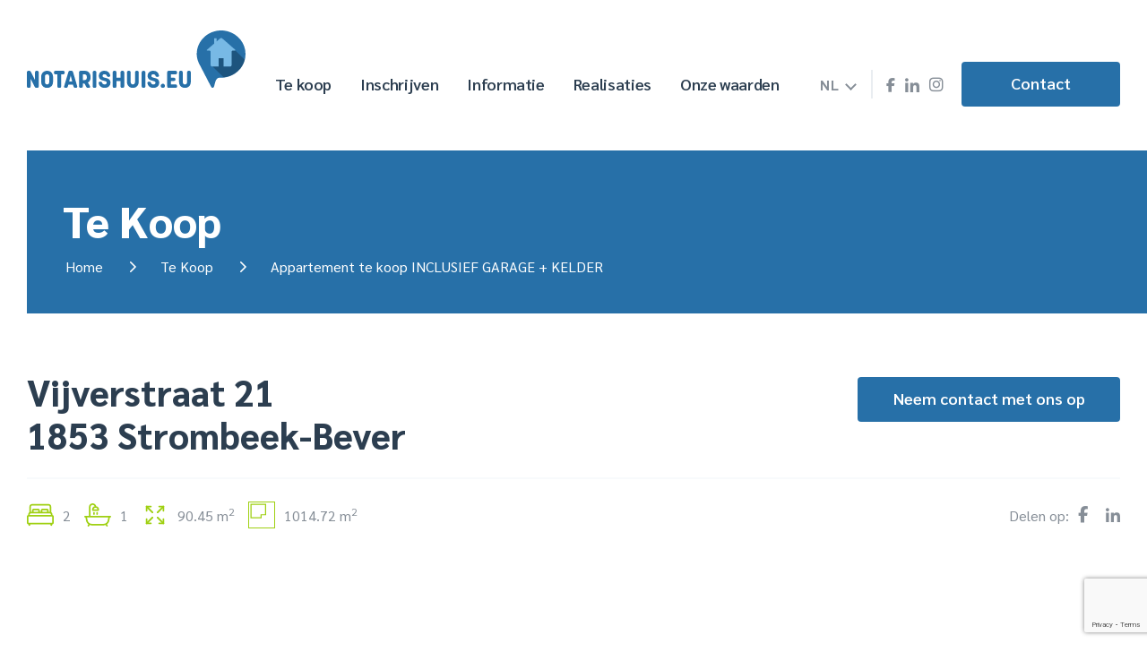

--- FILE ---
content_type: text/html; charset=UTF-8
request_url: https://www.notarishuis.eu/nl/te-koop/5532253-2023-bth-010/
body_size: 17128
content:
<!DOCTYPE html>
<html lang="nl-NL">
    <head>
		<meta charset="utf-8">
		<meta name="viewport" content="width=device-width, initial-scale=1">
		<meta name="format-detection" content="telephone=no">
		<meta name="theme-color" content="#69B3E7" />
		<meta name="msapplication-navbutton-color" content="#69B3E7">
		<meta name="apple-mobile-web-app-status-bar-style" content="#69B3E7">
			
				<link rel="icon" href="https://www.notarishuis.eu/wp-content/uploads/2022/10/favicon.png" sizes="16x16" />
				<link rel="icon" href="https://www.notarishuis.eu/wp-content/uploads/2022/10/favicon.png" sizes="32x32" />

			
			<link rel="apple-touch-icon-precomposed" href="https://www.notarishuis.eu/wp-content/uploads/2022/10/favicon.png" />
			<meta name="msapplication-TileImage" content="https://www.notarishuis.eu/wp-content/uploads/2022/10/favicon.png" /> 
			<link rel="preconnect" href="https://fonts.googleapis.com">
			<link rel="preconnect" href="https://fonts.gstatic.com" crossorigin>
			<link href="https://fonts.googleapis.com/css2?family=Sarabun:ital,wght@0,400;0,500;0,600;0,700;0,800;1,400&display=swap" rel="stylesheet">
		<!-- Google tag (gtag.js) -->
<script async src="https://www.googletagmanager.com/gtag/js?id=G-P5RX7YB3X8"></script>
<script>
  window.dataLayer = window.dataLayer || [];
  function gtag(){dataLayer.push(arguments);}
  gtag('js', new Date());

  gtag('config', 'G-P5RX7YB3X8');
</script>

	<meta name='robots' content='noindex, nofollow' />
	<style>img:is([sizes="auto" i], [sizes^="auto," i]) { contain-intrinsic-size: 3000px 1500px }</style>
	
	<!-- This site is optimized with the Yoast SEO plugin v26.6 - https://yoast.com/wordpress/plugins/seo/ -->
	<title>Appartement te koop INCLUSIEF GARAGE + KELDER - Notarishuis</title>
	<meta property="og:locale" content="nl_NL" />
	<meta property="og:type" content="website" />
	<meta property="og:site_name" content="Notarishuis" />
	<meta name="twitter:card" content="summary_large_image" />
	<script type="application/ld+json" class="yoast-schema-graph">{"@context":"https://schema.org","@graph":[{"@type":"WebSite","@id":"https://www.notarishuis.eu/nl/#website","url":"https://www.notarishuis.eu/nl/","name":"Notarishuis","description":"Just another WordPress site","publisher":{"@id":"https://www.notarishuis.eu/nl/#organization"},"potentialAction":[{"@type":"SearchAction","target":{"@type":"EntryPoint","urlTemplate":"https://www.notarishuis.eu/nl/?s={search_term_string}"},"query-input":{"@type":"PropertyValueSpecification","valueRequired":true,"valueName":"search_term_string"}}],"inLanguage":"nl-NL"},{"@type":"Organization","@id":"https://www.notarishuis.eu/nl/#organization","name":"Notarishuis","url":"https://www.notarishuis.eu/nl/","logo":{"@type":"ImageObject","inLanguage":"nl-NL","@id":"https://www.notarishuis.eu/nl/#/schema/logo/image/","url":"https://www.notarishuis.eu/wp-content/uploads/2022/10/Logo_notarishuis-1.svg","contentUrl":"https://www.notarishuis.eu/wp-content/uploads/2022/10/Logo_notarishuis-1.svg","width":320,"height":85,"caption":"Notarishuis"},"image":{"@id":"https://www.notarishuis.eu/nl/#/schema/logo/image/"},"sameAs":["https://www.facebook.com/notarishuis/?fref=ts","https://www.linkedin.com/company/notarishuis-eu/"]}]}</script>
	<!-- / Yoast SEO plugin. -->


<link rel='stylesheet' id='whise-css' href='https://www.notarishuis.eu/wp-content/plugins/whise/css/style.css?ver=fdf7e3ed6232ecc4719484655d2fe56a' type='text/css' media='all' />
<link rel='stylesheet' id='bootstrap-select-css' href='https://www.notarishuis.eu/wp-content/plugins/whise/css/bootstrap-select.min.css?ver=1.13.1' type='text/css' media='all' />
<link rel='stylesheet' id='wpml-legacy-dropdown-0-css' href='https://www.notarishuis.eu/wp-content/plugins/sitepress-multilingual-cms/templates/language-switchers/legacy-dropdown/style.min.css?ver=1' type='text/css' media='all' />
<link rel='stylesheet' id='my_theme_style-css' href='https://www.notarishuis.eu/wp-content/themes/notarishuis/style.css?ver=fdf7e3ed6232ecc4719484655d2fe56a' type='text/css' media='all' />
<link rel='stylesheet' id='slb_core-css' href='https://www.notarishuis.eu/wp-content/plugins/simple-lightbox/client/css/app.css?ver=2.9.3' type='text/css' media='all' />
<link rel='stylesheet' id='addtoany-css' href='https://www.notarishuis.eu/wp-content/plugins/add-to-any/addtoany.min.css?ver=1.16' type='text/css' media='all' />
<script type="text/javascript" id="wpml-cookie-js-extra">
/* <![CDATA[ */
var wpml_cookies = {"wp-wpml_current_language":{"value":"nl","expires":1,"path":"\/"}};
var wpml_cookies = {"wp-wpml_current_language":{"value":"nl","expires":1,"path":"\/"}};
/* ]]> */
</script>
<script type="text/javascript" src="https://www.notarishuis.eu/wp-content/plugins/sitepress-multilingual-cms/res/js/cookies/language-cookie.js?ver=476000" id="wpml-cookie-js" defer="defer" data-wp-strategy="defer"></script>
<script type="text/javascript" id="addtoany-core-js-before">
/* <![CDATA[ */
window.a2a_config=window.a2a_config||{};a2a_config.callbacks=[];a2a_config.overlays=[];a2a_config.templates={};a2a_localize = {
	Share: "Delen",
	Save: "Opslaan",
	Subscribe: "Inschrijven",
	Email: "E-mail",
	Bookmark: "Bookmark",
	ShowAll: "Alles weergeven",
	ShowLess: "Niet alles weergeven",
	FindServices: "Vind dienst(en)",
	FindAnyServiceToAddTo: "Vind direct een dienst om aan toe te voegen",
	PoweredBy: "Mede mogelijk gemaakt door",
	ShareViaEmail: "Delen per e-mail",
	SubscribeViaEmail: "Abonneren via e-mail",
	BookmarkInYourBrowser: "Bookmark in je browser",
	BookmarkInstructions: "Druk op Ctrl+D of \u2318+D om deze pagina te bookmarken",
	AddToYourFavorites: "Voeg aan je favorieten toe",
	SendFromWebOrProgram: "Stuur vanuit elk e-mailadres of e-mail programma",
	EmailProgram: "E-mail programma",
	More: "Meer&#8230;",
	ThanksForSharing: "Bedankt voor het delen!",
	ThanksForFollowing: "Dank voor het volgen!"
};
/* ]]> */
</script>
<script type="text/javascript" defer src="https://static.addtoany.com/menu/page.js" id="addtoany-core-js"></script>
<script type="text/javascript" src="https://www.notarishuis.eu/wp-includes/js/jquery/jquery.min.js?ver=3.7.1" id="jquery-core-js"></script>
<script type="text/javascript" src="https://www.notarishuis.eu/wp-includes/js/jquery/jquery-migrate.min.js?ver=3.4.1" id="jquery-migrate-js"></script>
<script type="text/javascript" defer src="https://www.notarishuis.eu/wp-content/plugins/add-to-any/addtoany.min.js?ver=1.1" id="addtoany-jquery-js"></script>
<script type="text/javascript" src="https://maps.googleapis.com/maps/api/js?key=AIzaSyB_Co-mWNvoJwryJRqFiEXnHAJmUyfrkSI&amp;ver=fdf7e3ed6232ecc4719484655d2fe56a" id="googlemap-api-js"></script>
<script type="text/javascript" src="https://www.notarishuis.eu/wp-content/plugins/sitepress-multilingual-cms/templates/language-switchers/legacy-dropdown/script.min.js?ver=1" id="wpml-legacy-dropdown-0-js"></script>
<script type="text/javascript" id="main_scripts-js-extra">
/* <![CDATA[ */
var myAjax = {"ajaxurl":"https:\/\/www.notarishuis.eu\/wp-admin\/admin-ajax.php","nonce":"813db02c87"};
/* ]]> */
</script>
<script type="text/javascript" src="https://www.notarishuis.eu/wp-content/themes/notarishuis/assets/js/scripts.js" id="main_scripts-js"></script>
<link rel="https://api.w.org/" href="https://www.notarishuis.eu/nl/wp-json/" /><meta name="generator" content="WPML ver:4.7.6 stt:37,1,4;" />
<meta property="og:image" content="https://r2.storagewhise.eu/Archived/notarishuis/Pictures/5532253/1920/8b9f3fe1170c42eaa819000a2a355730.jpg" /><meta name="description" content="Dit appartement omvat een ruime inkomhal, een grote woonkamer, een volledig geïnstalleerde keuken, een terras aan voor- en achterzijde, een toilet, een badkamer en twee ruime slaapkamers. De slaapkamers zijn ook voorzien van rolluiken en ee..." /><meta property="og:description" content="Dit appartement omvat een ruime inkomhal, een grote woonkamer, een volledig geïnstalleerde keuken, een terras aan voor- en achterzijde, een toilet, een badkamer en twee ruime slaapkamers. De slaapkamers zijn ook voorzien van rolluiken en ee..." /><meta property="og:title" content="Appartement te koop INCLUSIEF GARAGE + KELDER" /></head>
<body class="wp-theme-notarishuis whise whise-property">
	<div class="site-container">
			<header class="outer-wrapper outer-wrapper_header">
		<section class="header header-section section" role="banner">
			<div class="header__row">
				<div class="header__block header__block_first">
					<div class="logo logo_header">                 <a href="https://www.notarishuis.eu/nl/"><img src="https://www.notarishuis.eu/wp-content/uploads/2022/10/Logo_notarishuis-1.svg" width="320" height="85" alt=""></a>
          </div>				</div><!-- header__block -->
			
				<div class="header__block header__block_main">
						<div class="main-nav-wrapper">
							<nav class="main-nav main-nav_header">
								<ul id = "menu-top-navigation" class = "menu"><li id="menu-item-428" class="menu-item menu-item-type-custom menu-item-object-custom menu-item-428"><a href="/nl/te-koop">Te koop</a></li>
<li id="menu-item-429" class="menu-item menu-item-type-custom menu-item-object-custom menu-item-429"><a href="/nl/inschrijven">Inschrijven</a></li>
<li id="menu-item-430" class="menu-item menu-item-type-custom menu-item-object-custom menu-item-430"><a href="/nl/blog">Informatie</a></li>
<li id="menu-item-431" class="menu-item menu-item-type-custom menu-item-object-custom menu-item-431"><a href="/nl/realisaties">Realisaties</a></li>
<li id="menu-item-432" class="menu-item menu-item-type-custom menu-item-object-custom menu-item-432"><a href="/nl/onze-waarden">Onze waarden</a></li>
</ul>								<div class="header__block header__block_mobile">
																			<div class="wpml-switcher header__block-item header__block-item_border">
											    <div class="wpml-ls-statics-shortcode_actions wpml-ls wpml-ls-legacy-dropdown js-wpml-ls-legacy-dropdown">
        <ul>
            <li tabindex="0" class="wpml-ls-slot-shortcode_actions wpml-ls-item wpml-ls-item-fr wpml-ls-current-language wpml-ls-last-item wpml-ls-item-legacy-dropdown">
                                            <a href="#" class="js-wpml-ls-item-toggle wpml-ls-item-toggle"><span class="wpml-ls-native">nl</span></a>
                        
                <ul class="wpml-ls-sub-menu">
                                                    <li class="wpml-ls-slot-shortcode_actions wpml-ls-item wpml-ls-item-fr">
                                    <a href="https://www.notarishuis.eu/fr/realisations/5532253-appartement-te-koop-inclusief-garage-kelder/" class="wpml-ls-link"><span class="wpml-ls-display">fr</span></a>
                                </li>
                                                                <li class="wpml-ls-slot-shortcode_actions wpml-ls-item wpml-ls-item-en">
                                    <a href="https://www.notarishuis.eu/en/realisations/5532253-appartement-te-koop-inclusief-garage-kelder/" class="wpml-ls-link"><span class="wpml-ls-display">en</span></a>
                                </li>
                                                </ul>
            </li>
        </ul>
    </div>
    										</div>
																											    <div class="socialmedia socialmedia_header header__block-item">
                                                        <a href="https://www.facebook.com/notarishuis/?fref=ts" target="_blank" class="socialmedia__icon fa-brands fa-facebook-f" title="Facebook"><span class="socialmedia__text">Facebook</span></a>
                                                            <a href="https://www.linkedin.com/company/notarishuis-eu/" target="_blank" class="socialmedia__icon fa-brands fa-linkedin-in" title="Linkedin"><span class="socialmedia__text">Linkedin</span></a>
                                                            <a href="https://www.instagram.com/notarishuis.eu/" target="_blank" class="socialmedia__icon fa-brands fa-instagram" title="Instagram"><span class="socialmedia__text">Instagram</span></a>
                        </div><!-- socialmedia -->
																			<div class="header-button header__block-item">
											<a href="https://www.notarishuis.eu/nl/contact/" class="button">Contact</a>	
										</div>
																	</div>
							</nav>
						</div><!-- main-nav-wrapper -->
				</div><!-- header__block -->
				<div class="header__block header__block_last">
											<div class="wpml-switcher header__block-item header__block-item_border">
							    <div class="wpml-ls-statics-shortcode_actions wpml-ls wpml-ls-legacy-dropdown js-wpml-ls-legacy-dropdown">
        <ul>
            <li tabindex="0" class="wpml-ls-slot-shortcode_actions wpml-ls-item wpml-ls-item-fr wpml-ls-current-language wpml-ls-last-item wpml-ls-item-legacy-dropdown">
                                            <a href="#" class="js-wpml-ls-item-toggle wpml-ls-item-toggle"><span class="wpml-ls-native">nl</span></a>
                        
                <ul class="wpml-ls-sub-menu">
                                                    <li class="wpml-ls-slot-shortcode_actions wpml-ls-item wpml-ls-item-fr">
                                    <a href="https://www.notarishuis.eu/fr/realisations/5532253-appartement-te-koop-inclusief-garage-kelder/" class="wpml-ls-link"><span class="wpml-ls-display">fr</span></a>
                                </li>
                                                                <li class="wpml-ls-slot-shortcode_actions wpml-ls-item wpml-ls-item-en">
                                    <a href="https://www.notarishuis.eu/en/realisations/5532253-appartement-te-koop-inclusief-garage-kelder/" class="wpml-ls-link"><span class="wpml-ls-display">en</span></a>
                                </li>
                                                </ul>
            </li>
        </ul>
    </div>
    						</div>
															    <div class="socialmedia socialmedia_header header__block-item">
                                                        <a href="https://www.facebook.com/notarishuis/?fref=ts" target="_blank" class="socialmedia__icon fa-brands fa-facebook-f" title="Facebook"><span class="socialmedia__text">Facebook</span></a>
                                                            <a href="https://www.linkedin.com/company/notarishuis-eu/" target="_blank" class="socialmedia__icon fa-brands fa-linkedin-in" title="Linkedin"><span class="socialmedia__text">Linkedin</span></a>
                                                            <a href="https://www.instagram.com/notarishuis.eu/" target="_blank" class="socialmedia__icon fa-brands fa-instagram" title="Instagram"><span class="socialmedia__text">Instagram</span></a>
                        </div><!-- socialmedia -->
											<div class="header-button header__block-item">
							<a href="https://www.notarishuis.eu/nl/contact/" class="button">Contact</a>	
						</div>
										
					<div class="burger-holder">
						<span class="burger burger_not-equal"><i></i><i></i><i></i></span>
					</div><!-- burger-holder -->
				</div>
			</div><!-- header__row -->
		</section><!-- header -->
	</header>

	<article class="outer-wrapper outer-wrapper_banner outer-wrapper_banner-inner">
	<section class="banner-section banner-section_inner section" role="banner">
		<div class="banner banner_inner">
						<div class="banner__title-holder">
															<h1 class="banner__title ">Te Koop</h1>
												</div><!-- banner__title-holder -->
										<div class="breadcrumbs" typeof="BreadcrumbList" vocab="https://schema.org/">
					<span><span><a href="https://www.notarishuis.eu/nl/">Home</a></span>  <span><a href="https://www.notarishuis.eu/nl/te-koop/">Te Koop</a></span>  <span class="breadcrumb_last" aria-current="page">Appartement te koop INCLUSIEF GARAGE + KELDER</span></span>				</div>
					</div><!-- banner -->
	</section>
</article>    <section class="page-bnr-cntlr hide">
        <div class="page-bnr-cntlr-inr">
            <div class="page-banner">
                <div class="bnr-breadcum">
                    <ul class="reset-list">
                        <li><a href="/">Home</a></li>
                        <li>
                                                        </a>
                        </li>
                    </ul>
                </div>
            </div>
        </div>
    </section>
    <section class="hu-dtls-two-part-sec-wrp section" data-property-id="5532253">
        <div class="container">
            <div class="row">
                <div class="col-md-12">
                    <div class="hu-dtls-two-part-wrp">
                        <div class="hu-dtls-data">
                            <div class="hu-dtls-data__main">
                                
                                <h2 class="hu-dtls-tp-dsc-title">Vijverstraat 21 <br> 1853 Strombeek-Bever</h2>

                                <div class="hu-dtls-btm-btn">
                                    <a href="#vraag" class="button js-scroll-to">Neem contact met ons op</a>
                                </div>
                            </div>
                            
                            <div class="hu-dtls-data__footer">
                                                                    <div class="hu-dtls-address hide">
                                        1853 Strombeek-Bever                                    </div>
                                
                                <div class="house-item-data">
                                    <ul class="reset-list">
                                                                                                                                    <li>
                                                    <i>
                                                        <svg width="30" height="30" viewBox="0 0 30 30" fill="none" xmlns="http://www.w3.org/2000/svg">
<path d="M28.5354 15.0392V14.4679C28.5354 13.4153 27.9905 12.4882 27.1685 11.9521V5.71957C27.1685 4.07977 25.8344 2.7457 24.1946 2.7457H5.80541C4.16561 2.7457 2.83148 4.07977 2.83148 5.71957V11.952C2.00941 12.4881 1.46449 13.4153 1.46449 14.4678V15.0391C0.622734 15.2608 0 16.0284 0 16.9388V23.6241C0 24.6759 0.830977 25.537 1.87084 25.586V26.3771C1.87084 26.8616 2.26359 27.2544 2.74805 27.2544C3.2325 27.2544 3.62525 26.8616 3.62525 26.3771V25.5883H26.3747V26.3771C26.3747 26.8616 26.7674 27.2544 27.2519 27.2544C27.7363 27.2544 28.1291 26.8616 28.1291 26.3771V25.586C29.169 25.537 30 24.6758 30 23.6241V16.9388C30 16.0283 29.3773 15.2608 28.5354 15.0392ZM4.58596 5.71957C4.58596 5.04715 5.13299 4.50012 5.80541 4.50012H24.1946C24.867 4.50012 25.414 5.04715 25.414 5.71957V11.4657H24.2444V9.91951C24.2444 8.83729 23.364 7.9568 22.2817 7.9568H17.5615C16.4793 7.9568 15.5988 8.83729 15.5988 9.91951V11.4657H14.4012V9.91951C14.4012 8.83729 13.5207 7.9568 12.4385 7.9568H7.71832C6.63603 7.9568 5.75561 8.83729 5.75561 9.91951V11.4657H4.58596V5.71957ZM22.4899 9.91945V11.2574C22.4899 11.3722 22.3965 11.4656 22.2817 11.4656H17.5615C17.4466 11.4656 17.3532 11.3722 17.3532 11.2574V9.91945C17.3532 9.80461 17.4467 9.71121 17.5615 9.71121H22.2817C22.3965 9.71121 22.4899 9.80461 22.4899 9.91945ZM12.6468 9.91945V11.2574C12.6468 11.3722 12.5533 11.4656 12.4385 11.4656H7.71832C7.60348 11.4656 7.51008 11.3722 7.51008 11.2574V9.91945C7.51008 9.80461 7.60354 9.71121 7.71832 9.71121H12.4385C12.5533 9.71121 12.6468 9.80461 12.6468 9.91945ZM3.21896 14.4678C3.21896 13.7798 3.77871 13.2201 4.46672 13.2201H25.5333C26.2213 13.2201 26.781 13.7798 26.781 14.4678V14.9745H3.21896V14.4678ZM28.2455 23.6241C28.2455 23.7397 28.1514 23.8338 28.0357 23.8338H1.96424C1.84857 23.8338 1.75441 23.7397 1.75441 23.6241V16.9388C1.75441 16.8231 1.84852 16.729 1.96424 16.729H28.0358C28.1514 16.729 28.2456 16.8231 28.2456 16.9388V23.6241H28.2455Z"/>
</svg>
                                                    </i>
                                                    <span>2</span>
                                                </li>
                                                                                                                                        <li>
                                                    <i>
                                                        <svg width="20" height="20" viewBox="0 0 20 20" fill="none" xmlns="http://www.w3.org/2000/svg">
<path d="M19.4141 10.6646H18.6562H4.68203V4.08165C4.68203 3.21395 5.38793 2.50806 6.25559 2.50806C6.94176 2.50806 7.52641 2.9497 7.74109 3.56356C6.6693 3.75868 5.85387 4.69845 5.85387 5.82575V6.39399C5.85387 6.71759 6.11621 6.97993 6.4398 6.97993H10.3904C10.7139 6.97993 10.9763 6.71759 10.9763 6.39399V5.82575C10.9763 4.64931 10.0883 3.67696 8.9475 3.54228C8.69617 2.28583 7.58481 1.33618 6.25559 1.33618C4.74176 1.33618 3.51016 2.56778 3.51016 4.08165V10.6646H1.34375H0.585938C0.262344 10.6646 0 10.927 0 11.2506C0 11.5742 0.262344 11.8365 0.585938 11.8365H0.869141L1.41785 14.4222C1.61785 15.3649 2.14039 16.218 2.88914 16.8245C2.93434 16.8611 2.98027 16.8966 3.02684 16.9312L2.53898 17.7878C2.37883 18.069 2.47695 18.4268 2.75816 18.5869C2.84969 18.6391 2.9493 18.6638 3.04758 18.6638C3.25129 18.6638 3.44926 18.5574 3.55727 18.3677L4.05605 17.4919C4.5293 17.6704 5.03387 17.7651 5.54453 17.7651H14.4555C14.9661 17.7651 15.4707 17.6704 15.9439 17.4919L16.4427 18.3677C16.5508 18.5574 16.7487 18.6638 16.9524 18.6638C17.0507 18.6638 17.1503 18.639 17.2418 18.5869C17.523 18.4268 17.6212 18.069 17.461 17.7878L16.9732 16.9312C17.0197 16.8966 17.0657 16.8611 17.1109 16.8245C17.8596 16.218 18.3821 15.3649 18.5821 14.4222L19.1309 11.8365H19.4141C19.7377 11.8365 20 11.5742 20 11.2506C20 10.927 19.7377 10.6646 19.4141 10.6646ZM9.80426 5.80802H7.0259C7.03539 5.19411 7.53773 4.69759 8.15383 4.69759H8.67629C9.29242 4.69759 9.79477 5.19411 9.80426 5.80802ZM17.4358 14.179C17.1389 15.5779 15.8855 16.5933 14.4554 16.5933H5.54453C4.11445 16.5933 2.86102 15.5779 2.56414 14.179L2.06707 11.8365H17.9329L17.4358 14.179Z" />
<path d="M9.5557 7.80017C9.5552 7.80017 9.55477 7.80017 9.55426 7.80017C9.23067 7.80095 8.96899 8.06388 8.96973 8.38751L8.97203 9.34982C8.97281 9.67291 9.23496 9.93435 9.55793 9.93435H9.55938C9.88297 9.93357 10.1447 9.67064 10.1439 9.34701L10.1416 8.3847C10.1409 8.06158 9.87867 7.80017 9.5557 7.80017Z"/>
<path d="M7.27473 7.80017C6.9518 7.80017 6.68961 8.06158 6.68883 8.3847L6.68653 9.34701C6.68574 9.67064 6.94746 9.93361 7.27106 9.93435H7.2725C7.59543 9.93435 7.85762 9.67294 7.8584 9.34982L7.8607 8.38751C7.86149 8.06388 7.59977 7.80091 7.27617 7.80017C7.2757 7.80017 7.27524 7.80017 7.27473 7.80017Z"/>
</svg>
                                                    </i>
                                                    <span>1</span>
                                                </li>
                                                                                                                                        <li>
                                                    <i>
                                                        <svg width="24" height="24" viewBox="0 0 24 24" fill="none" xmlns="http://www.w3.org/2000/svg">
<path fill-rule="evenodd" clip-rule="evenodd" d="M15 4.5C15 4.08579 15.3358 3.75 15.75 3.75H19.5C19.9142 3.75 20.25 4.08579 20.25 4.5V8.25C20.25 8.66421 19.9142 9 19.5 9C19.0858 9 18.75 8.66421 18.75 8.25V5.25H15.75C15.3358 5.25 15 4.91421 15 4.5Z"/>
<path fill-rule="evenodd" clip-rule="evenodd" d="M20.0303 3.96967C20.3232 4.26256 20.3232 4.73744 20.0303 5.03033L14.7803 10.2803C14.4874 10.5732 14.0126 10.5732 13.7197 10.2803C13.4268 9.98744 13.4268 9.51256 13.7197 9.21967L18.9697 3.96967C19.2626 3.67678 19.7374 3.67678 20.0303 3.96967Z"/>
<path fill-rule="evenodd" clip-rule="evenodd" d="M4.5 15C4.91421 15 5.25 15.3358 5.25 15.75V18.75H8.25C8.66421 18.75 9 19.0858 9 19.5C9 19.9142 8.66421 20.25 8.25 20.25H4.5C4.08579 20.25 3.75 19.9142 3.75 19.5V15.75C3.75 15.3358 4.08579 15 4.5 15Z"/>
<path fill-rule="evenodd" clip-rule="evenodd" d="M10.2803 13.7197C10.5732 14.0126 10.5732 14.4874 10.2803 14.7803L5.03033 20.0303C4.73744 20.3232 4.26256 20.3232 3.96967 20.0303C3.67678 19.7374 3.67678 19.2626 3.96967 18.9697L9.21967 13.7197C9.51256 13.4268 9.98744 13.4268 10.2803 13.7197Z"/>
<path fill-rule="evenodd" clip-rule="evenodd" d="M19.5 15C19.9142 15 20.25 15.3358 20.25 15.75V19.5C20.25 19.9142 19.9142 20.25 19.5 20.25H15.75C15.3358 20.25 15 19.9142 15 19.5C15 19.0858 15.3358 18.75 15.75 18.75H18.75V15.75C18.75 15.3358 19.0858 15 19.5 15Z"/>
<path fill-rule="evenodd" clip-rule="evenodd" d="M13.7197 13.7197C14.0126 13.4268 14.4874 13.4268 14.7803 13.7197L20.0303 18.9697C20.3232 19.2626 20.3232 19.7374 20.0303 20.0303C19.7374 20.3232 19.2626 20.3232 18.9697 20.0303L13.7197 14.7803C13.4268 14.4874 13.4268 14.0126 13.7197 13.7197Z"/>
<path fill-rule="evenodd" clip-rule="evenodd" d="M3.75 4.5C3.75 4.08579 4.08579 3.75 4.5 3.75H8.25C8.66421 3.75 9 4.08579 9 4.5C9 4.91421 8.66421 5.25 8.25 5.25H5.25V8.25C5.25 8.66421 4.91421 9 4.5 9C4.08579 9 3.75 8.66421 3.75 8.25V4.5Z"/>
<path fill-rule="evenodd" clip-rule="evenodd" d="M3.96967 3.96973C4.26256 3.67684 4.73744 3.67684 5.03033 3.96973L10.2803 9.21973C10.5732 9.51262 10.5732 9.9875 10.2803 10.2804C9.98744 10.5733 9.51256 10.5733 9.21967 10.2804L3.96967 5.03039C3.67678 4.7375 3.67678 4.26262 3.96967 3.96973Z"/>
</svg>
                                                    </i>
                                                    <span>90.45 m<sup>2</sup></span>
                                                </li>
                                                                                                                                        <li>
                                                    <i>
                                                        <svg width="24" height="24" viewBox="0 0 24 24" fill="none" xmlns="http://www.w3.org/2000/svg">
<g clip-path="url(#clip0_302_6)">
<mask id="mask0_302_6" style="mask-type:alpha" maskUnits="userSpaceOnUse" x="0" y="0" width="24" height="24">
<path d="M24 0H0V24H24V0Z" fill="white"/>
</mask>
<g mask="url(#mask0_302_6)">
<path d="M0 0V24H24V0H0ZM23.2 23.2H0.8V0.8H23.2V23.2Z"/>
<path d="M2 15H11.9382V12.2747H16V2H2V15ZM2.92783 2.95812H15.0722V11.3166H11.0104V14.0419H2.92783V2.95812Z"/>
</g>
</g>
<defs>
<clipPath id="clip0_302_6">
<rect width="24" height="24" fill="white"/>
</clipPath>
</defs>
</svg>
                                                    </i>
                                                    <span>1014.72 m<sup>2</sup></span>
                                                </li>
                                                                                                                        </ul>

                                </div>
                                <div class="hu-dtls-btm-btn hu-dtls-btm-btn_mobile">
                                    <a href="#vraag" class="button js-scroll-to">Neem contact met ons op</a>
                                </div>

                                <div class="hu-dtls-socail-wrp">
                                    <span>Delen op:</span>
                                    <ul class="reset-list">
                                        <li><a target="_blank" href="https://www.facebook.com/sharer/sharer.php?u=https://www.notarishuis.eu/nl/te-koop/5532253-2023-bth-010/"><i
                                                        class="fab fa-facebook-f"></i></a></li>
                                        
                                        <li><a target="_blank" href="https://www.linkedin.com/shareArticle?mini=true&url=https://www.notarishuis.eu/nl/te-koop/5532253-2023-bth-010/&title=Appartement te koop INCLUSIEF GARAGE + KELDER"><i
                                                        class="fab fa-linkedin-in"></i></a></li>

                                         
                                                                            </ul>
                                </div>
                             </div>

                        </div>
                        <div class="hu-dtls-gallery-wrapper">
                                                            <div id="pictures" class="hu-dtls-gallery-slider-wrp hide-md">
                                    <div class="hu-dtls-gallery-slider-cntlr">
                                        <div class="fl-prv-nxt hideMd">
                                            <span class="fl-prev">
                                                <i>
                                                  <svg width="31" height="56" viewBox="0 0 31 56" fill="none" xmlns="http://www.w3.org/2000/svg">
<path d="M-0.000246634 28.0001C-0.000246682 29.0037 0.367376 30.0072 1.10108 30.7724L24.2007 54.8512C25.6702 56.3829 28.0526 56.3829 29.5214 54.8512C30.9903 53.3201 30.9903 50.8372 29.5214 49.3053L9.08156 28.0001L29.5207 6.69475C30.9895 5.16302 30.9895 2.68034 29.5207 1.14936C28.0519 -0.383114 25.6695 -0.383114 24.2 1.14936L1.10036 25.2278C0.366542 25.9933 -0.000246587 26.9968 -0.000246634 28.0001Z"/>
</svg>
                                                </i>
                                            </span>
                                            <span class="fl-next">
                                                <i>
                                                  <svg width="31" height="56" viewBox="0 0 31 56" fill="none" xmlns="http://www.w3.org/2000/svg">
<path d="M30.6233 28.0001C30.6233 29.0037 30.2557 30.0072 29.522 30.7724L6.4223 54.8512C4.95288 56.3829 2.57045 56.3829 1.10162 54.8512C-0.367208 53.3201 -0.367208 50.8372 1.10162 49.3053L21.5415 28.0001L1.10233 6.69475C-0.366496 5.16302 -0.366496 2.68034 1.10233 1.14936C2.57117 -0.383114 4.95359 -0.383114 6.42301 1.14936L29.5227 25.2278C30.2565 25.9933 30.6233 26.9968 30.6233 28.0001Z"/>
</svg>
                                                </i>
                                            </span>
                                        </div>
                                                                                    <div class="slider slider-single slider-single-1">
                                                                                                    <div class="hu-dtls-gallery-slider-item"
                                                         style="background: url(https://r2.storagewhise.eu/Archived/notarishuis/Pictures/5532253/640/8b9f3fe1170c42eaa819000a2a355730.jpg);">
                                                        <a href="https://r2.storagewhise.eu/Archived/notarishuis/Pictures/5532253/640/8b9f3fe1170c42eaa819000a2a355730.jpg" class="overlay-link" data-fancybox="gallery"></a>
                                                    </div>
                                                                                                    <div class="hu-dtls-gallery-slider-item"
                                                         style="background: url(https://r2.storagewhise.eu/Archived/notarishuis/Pictures/5532253/640/0b511406f77a4bf6a0044455f25441af.jpg);">
                                                        <a href="https://r2.storagewhise.eu/Archived/notarishuis/Pictures/5532253/640/0b511406f77a4bf6a0044455f25441af.jpg" class="overlay-link" data-fancybox="gallery"></a>
                                                    </div>
                                                                                                    <div class="hu-dtls-gallery-slider-item"
                                                         style="background: url(https://r2.storagewhise.eu/Archived/notarishuis/Pictures/5532253/640/6dfe304f946449ba8e8d97f898b01779.jpg);">
                                                        <a href="https://r2.storagewhise.eu/Archived/notarishuis/Pictures/5532253/640/6dfe304f946449ba8e8d97f898b01779.jpg" class="overlay-link" data-fancybox="gallery"></a>
                                                    </div>
                                                                                                    <div class="hu-dtls-gallery-slider-item"
                                                         style="background: url(https://r2.storagewhise.eu/Archived/notarishuis/Pictures/5532253/640/7d941eedf1474e71b6072d20b72a98d4.jpg);">
                                                        <a href="https://r2.storagewhise.eu/Archived/notarishuis/Pictures/5532253/640/7d941eedf1474e71b6072d20b72a98d4.jpg" class="overlay-link" data-fancybox="gallery"></a>
                                                    </div>
                                                                                                    <div class="hu-dtls-gallery-slider-item"
                                                         style="background: url(https://r2.storagewhise.eu/Archived/notarishuis/Pictures/5532253/640/6c35940a4e8549ef981e3e924c5dcc4c.jpg);">
                                                        <a href="https://r2.storagewhise.eu/Archived/notarishuis/Pictures/5532253/640/6c35940a4e8549ef981e3e924c5dcc4c.jpg" class="overlay-link" data-fancybox="gallery"></a>
                                                    </div>
                                                                                                    <div class="hu-dtls-gallery-slider-item"
                                                         style="background: url(https://r2.storagewhise.eu/Archived/notarishuis/Pictures/5532253/640/e1aa1af6e50741c7b77b4458f41fe645.jpg);">
                                                        <a href="https://r2.storagewhise.eu/Archived/notarishuis/Pictures/5532253/640/e1aa1af6e50741c7b77b4458f41fe645.jpg" class="overlay-link" data-fancybox="gallery"></a>
                                                    </div>
                                                                                                    <div class="hu-dtls-gallery-slider-item"
                                                         style="background: url(https://r2.storagewhise.eu/Archived/notarishuis/Pictures/5532253/640/26eab89f7c6b4d1e88dd617e69799135.jpg);">
                                                        <a href="https://r2.storagewhise.eu/Archived/notarishuis/Pictures/5532253/640/26eab89f7c6b4d1e88dd617e69799135.jpg" class="overlay-link" data-fancybox="gallery"></a>
                                                    </div>
                                                                                                    <div class="hu-dtls-gallery-slider-item"
                                                         style="background: url(https://r2.storagewhise.eu/Archived/notarishuis/Pictures/5532253/640/9b5a0bf09415453eb1baf4869afd5cab.jpg);">
                                                        <a href="https://r2.storagewhise.eu/Archived/notarishuis/Pictures/5532253/640/9b5a0bf09415453eb1baf4869afd5cab.jpg" class="overlay-link" data-fancybox="gallery"></a>
                                                    </div>
                                                                                                    <div class="hu-dtls-gallery-slider-item"
                                                         style="background: url(https://r2.storagewhise.eu/Archived/notarishuis/Pictures/5532253/640/29b36919ce61404f921870011dd8f119.jpg);">
                                                        <a href="https://r2.storagewhise.eu/Archived/notarishuis/Pictures/5532253/640/29b36919ce61404f921870011dd8f119.jpg" class="overlay-link" data-fancybox="gallery"></a>
                                                    </div>
                                                                                                    <div class="hu-dtls-gallery-slider-item"
                                                         style="background: url(https://r2.storagewhise.eu/Archived/notarishuis/Pictures/5532253/640/f5bda2a89e854cce8b5667c81f299acd.jpg);">
                                                        <a href="https://r2.storagewhise.eu/Archived/notarishuis/Pictures/5532253/640/f5bda2a89e854cce8b5667c81f299acd.jpg" class="overlay-link" data-fancybox="gallery"></a>
                                                    </div>
                                                                                                    <div class="hu-dtls-gallery-slider-item"
                                                         style="background: url(https://r2.storagewhise.eu/Archived/notarishuis/Pictures/5532253/640/b8becde256d04975bfb544d9b165a817.jpg);">
                                                        <a href="https://r2.storagewhise.eu/Archived/notarishuis/Pictures/5532253/640/b8becde256d04975bfb544d9b165a817.jpg" class="overlay-link" data-fancybox="gallery"></a>
                                                    </div>
                                                                                                    <div class="hu-dtls-gallery-slider-item"
                                                         style="background: url(https://r2.storagewhise.eu/Archived/notarishuis/Pictures/5532253/640/886fdbff1d1c4548aecbbafe4c8340d4.jpg);">
                                                        <a href="https://r2.storagewhise.eu/Archived/notarishuis/Pictures/5532253/640/886fdbff1d1c4548aecbbafe4c8340d4.jpg" class="overlay-link" data-fancybox="gallery"></a>
                                                    </div>
                                                                                                    <div class="hu-dtls-gallery-slider-item"
                                                         style="background: url(https://r2.storagewhise.eu/Archived/notarishuis/Pictures/5532253/640/9615f4b557de46f2a098a15a717cbf90.jpg);">
                                                        <a href="https://r2.storagewhise.eu/Archived/notarishuis/Pictures/5532253/640/9615f4b557de46f2a098a15a717cbf90.jpg" class="overlay-link" data-fancybox="gallery"></a>
                                                    </div>
                                                                                                    <div class="hu-dtls-gallery-slider-item"
                                                         style="background: url(https://r2.storagewhise.eu/Archived/notarishuis/Pictures/5532253/640/4b242b35e726477ca92be1abace43f5d.jpg);">
                                                        <a href="https://r2.storagewhise.eu/Archived/notarishuis/Pictures/5532253/640/4b242b35e726477ca92be1abace43f5d.jpg" class="overlay-link" data-fancybox="gallery"></a>
                                                    </div>
                                                                                                    <div class="hu-dtls-gallery-slider-item"
                                                         style="background: url(https://r2.storagewhise.eu/Archived/notarishuis/Pictures/5532253/640/3e6c4305ca5b451c99ed1af44091b6db.jpg);">
                                                        <a href="https://r2.storagewhise.eu/Archived/notarishuis/Pictures/5532253/640/3e6c4305ca5b451c99ed1af44091b6db.jpg" class="overlay-link" data-fancybox="gallery"></a>
                                                    </div>
                                                                                            </div>
                                                                            </div>
                                                                            <div class="hu-dtls-gallery-slider-pagination">
                                            <div class="slider slider-nav slider-nav-1">
                                                                                                    <div class="hu-dtls-gallery-pg-slide-item">
                                                        <div class="hu-dtls-gallery-pg-slide-item-img"
                                                             style="background: url(https://r2.storagewhise.eu/Archived/notarishuis/Pictures/5532253/640/8b9f3fe1170c42eaa819000a2a355730.jpg);"></div>
                                                    </div>
                                                                                                    <div class="hu-dtls-gallery-pg-slide-item">
                                                        <div class="hu-dtls-gallery-pg-slide-item-img"
                                                             style="background: url(https://r2.storagewhise.eu/Archived/notarishuis/Pictures/5532253/640/0b511406f77a4bf6a0044455f25441af.jpg);"></div>
                                                    </div>
                                                                                                    <div class="hu-dtls-gallery-pg-slide-item">
                                                        <div class="hu-dtls-gallery-pg-slide-item-img"
                                                             style="background: url(https://r2.storagewhise.eu/Archived/notarishuis/Pictures/5532253/640/6dfe304f946449ba8e8d97f898b01779.jpg);"></div>
                                                    </div>
                                                                                                    <div class="hu-dtls-gallery-pg-slide-item">
                                                        <div class="hu-dtls-gallery-pg-slide-item-img"
                                                             style="background: url(https://r2.storagewhise.eu/Archived/notarishuis/Pictures/5532253/640/7d941eedf1474e71b6072d20b72a98d4.jpg);"></div>
                                                    </div>
                                                                                                    <div class="hu-dtls-gallery-pg-slide-item">
                                                        <div class="hu-dtls-gallery-pg-slide-item-img"
                                                             style="background: url(https://r2.storagewhise.eu/Archived/notarishuis/Pictures/5532253/640/6c35940a4e8549ef981e3e924c5dcc4c.jpg);"></div>
                                                    </div>
                                                                                                    <div class="hu-dtls-gallery-pg-slide-item">
                                                        <div class="hu-dtls-gallery-pg-slide-item-img"
                                                             style="background: url(https://r2.storagewhise.eu/Archived/notarishuis/Pictures/5532253/640/e1aa1af6e50741c7b77b4458f41fe645.jpg);"></div>
                                                    </div>
                                                                                                    <div class="hu-dtls-gallery-pg-slide-item">
                                                        <div class="hu-dtls-gallery-pg-slide-item-img"
                                                             style="background: url(https://r2.storagewhise.eu/Archived/notarishuis/Pictures/5532253/640/26eab89f7c6b4d1e88dd617e69799135.jpg);"></div>
                                                    </div>
                                                                                                    <div class="hu-dtls-gallery-pg-slide-item">
                                                        <div class="hu-dtls-gallery-pg-slide-item-img"
                                                             style="background: url(https://r2.storagewhise.eu/Archived/notarishuis/Pictures/5532253/640/9b5a0bf09415453eb1baf4869afd5cab.jpg);"></div>
                                                    </div>
                                                                                                    <div class="hu-dtls-gallery-pg-slide-item">
                                                        <div class="hu-dtls-gallery-pg-slide-item-img"
                                                             style="background: url(https://r2.storagewhise.eu/Archived/notarishuis/Pictures/5532253/640/29b36919ce61404f921870011dd8f119.jpg);"></div>
                                                    </div>
                                                                                                    <div class="hu-dtls-gallery-pg-slide-item">
                                                        <div class="hu-dtls-gallery-pg-slide-item-img"
                                                             style="background: url(https://r2.storagewhise.eu/Archived/notarishuis/Pictures/5532253/640/f5bda2a89e854cce8b5667c81f299acd.jpg);"></div>
                                                    </div>
                                                                                                    <div class="hu-dtls-gallery-pg-slide-item">
                                                        <div class="hu-dtls-gallery-pg-slide-item-img"
                                                             style="background: url(https://r2.storagewhise.eu/Archived/notarishuis/Pictures/5532253/640/b8becde256d04975bfb544d9b165a817.jpg);"></div>
                                                    </div>
                                                                                                    <div class="hu-dtls-gallery-pg-slide-item">
                                                        <div class="hu-dtls-gallery-pg-slide-item-img"
                                                             style="background: url(https://r2.storagewhise.eu/Archived/notarishuis/Pictures/5532253/640/886fdbff1d1c4548aecbbafe4c8340d4.jpg);"></div>
                                                    </div>
                                                                                                    <div class="hu-dtls-gallery-pg-slide-item">
                                                        <div class="hu-dtls-gallery-pg-slide-item-img"
                                                             style="background: url(https://r2.storagewhise.eu/Archived/notarishuis/Pictures/5532253/640/9615f4b557de46f2a098a15a717cbf90.jpg);"></div>
                                                    </div>
                                                                                                    <div class="hu-dtls-gallery-pg-slide-item">
                                                        <div class="hu-dtls-gallery-pg-slide-item-img"
                                                             style="background: url(https://r2.storagewhise.eu/Archived/notarishuis/Pictures/5532253/640/4b242b35e726477ca92be1abace43f5d.jpg);"></div>
                                                    </div>
                                                                                                    <div class="hu-dtls-gallery-pg-slide-item">
                                                        <div class="hu-dtls-gallery-pg-slide-item-img"
                                                             style="background: url(https://r2.storagewhise.eu/Archived/notarishuis/Pictures/5532253/640/3e6c4305ca5b451c99ed1af44091b6db.jpg);"></div>
                                                    </div>
                                                                                            </div>
                                        </div>
                                                                    </div>
                                                    </div>
                        <div class="hu-dtls-content">
                            <div class="hu-dtls-content__main">
                                                                    <div id="description" class="hu-dtls-dsc wysiwyg">
                                        <h3 class="hu-dtls-dsc-title">Kenmerken</h3>
                                        Het appartement omvat een ruime inkomhal met videofoon, een grote leefruimte, uitgeruste keuken met aangrenzende berging, badkamer met ligbad en aansluiting voor wasmachine, kleine slaapkamer, grote slaapkamer, kelder en garage. De raampartijen in het appartement zijn van aluminium en hebben vermoedelijk asbesthoudende materialen. Niet overal in het pand is er dubbele beglazing. De keuken is volledig geïnstalleerd. In de berging naast de keuken kan men de doorstroommeter terugvinden voor het water. Het appartement is volledig betegeld buiten in de slaapkamers achteraan waar er parket terug is te vinden. De slaapkamers zijn ook voorzien van rolluiken. De badkamer en toilet zijn voorzien van ventilatiesysteem type A. Buiten kan men de garage terugvinden met elektrische poort. De ligging van het gebouw daterend van 1976 is zeer centraal en dichtbij invalswegen. Het gebouw werd in 2011 gerenoveerd.                                    </div>
                                                                                                    <div id="specification" class="hu-dtls-list-wrp">
                                        <div class="hu-dtls-list-wrp-col">
                                                                                    
                                                                                                <div class="hu-dtls-list-item">
                                                    <h4 class="hu-dtls-list-item-title">Aansluitingen</h4>
                                                                                                                                                                                                                                                                                                                                                                                                                                                                                                                                                                                                                                                                                                                                                                                <ul class="reset-list">
                                                                                                                    																                                                                <li><span>Riolering:</span> <strong>ja</strong></li>
                                                                                                                                                                                																                                                                <li><span>Elektriciteit:</span> <strong>ja</strong></li>
                                                                                                                                                                                																                                                                <li><span>Kabeltelevisie:</span> <strong>ja</strong></li>
                                                                                                                                                                                																                                                                <li><span>Gas:</span> <strong>ja</strong></li>
                                                                                                                                                                                																                                                                <li><span>Telefoonbekabeling:</span> <strong>ja</strong></li>
                                                                                                                                                                                																                                                                <li><span>Water:</span> <strong>ja</strong></li>
                                                                                                                                                                        </ul>
                                                </div>
                                                                                            
                                                                                                <div class="hu-dtls-list-item">
                                                    <h4 class="hu-dtls-list-item-title">Basisuitrusting</h4>
                                                                                                                                                                                                                                                                                                                                                                                                                                                                                                                                                                                                                                                                                                                                                                                                                                                                                                                                                                                                                                                                                                                    <ul class="reset-list">
                                                                                                                    																                                                                <li><span>Keuken:</span> <strong>ja</strong></li>
                                                                                                                                                                                																                                                                <li><span>Type verwarming:</span> <strong>collectief</strong></li>
                                                            																                                                                <li><span>Type verwarming:</span> <strong>stookolie cv</strong></li>
                                                                                                                                                                                																                                                                <li><span>Lift:</span> <strong>ja</strong></li>
                                                                                                                                                                                																                                                                <li><span>Dubbele beglazing:</span> <strong>ja</strong></li>
                                                                                                                                                                                																                                                                <li><span>Type lift:</span> <strong>personenlift</strong></li>
                                                                                                                                                                                																                                                                <li><span>Keuken - type:</span> <strong>volledig geïnstalleerd</strong></li>
                                                                                                                                                                                																                                                                <li><span>Badkamer:</span> <strong>ligbad</strong></li>
                                                                                                                                                                                																                                                                <li><span>Parlofoon:</span> <strong>ja</strong></li>
                                                                                                                                                                                																                                                                <li><span>Videofoon:</span> <strong>ja</strong></li>
                                                                                                                                                                        </ul>
                                                </div>
                                                                                            
                                                                                                <div class="hu-dtls-list-item">
                                                    <h4 class="hu-dtls-list-item-title">Certificaten</h4>
                                                                                                                                                                                                                                                                                                                                                                                                                                            <ul class="reset-list">
                                                                                                                    																                                                                <li><span>Bodemattest:</span> <strong>ja</strong></li>
                                                                                                                                                                                																                                                                <li><span>Elektriciteitskeuring beschikbaar:</span> <strong>ja, niet conform</strong></li>
                                                                                                                                                                                																                                                                <li><span>Asbestattest beschikbaar (verplicht voor alle panden gebouwd vóór 2001):</span> <strong>ja</strong></li>
                                                                                                                                                                        </ul>
                                                </div>
                                                                                            
                                                                                                <div class="hu-dtls-list-item">
                                                    <h4 class="hu-dtls-list-item-title">Diverse</h4>
                                                                                                                                                                                                                                                                                                                                                                                                                                            <ul class="reset-list">
                                                                                                                    																                                                                <li><span>Eetkamer:</span> <strong>ja</strong></li>
                                                                                                                                                                                																                                                                <li><span>Berging:</span> <strong>ja</strong></li>
                                                            																                                                                <li><span>Berging:</span> <strong>0.44 m²</strong></li>
                                                                                                                                                                                																                                                                <li><span>Kelder:</span> <strong>ja</strong></li>
                                                                                                                                                                        </ul>
                                                </div>
                                                                                            
                                                                                                <div class="hu-dtls-list-item">
                                                    <h4 class="hu-dtls-list-item-title">Energie</h4>
                                                                                                                                                                        <div class="hu-price-filter-wrp">
                                                                <div class="hu-range-filter">
                                                                    <div class="hu-price-range">
                                                                        <span>204</span>
                                                                    </div>
                                                                </div>
                                                            </div>
                                                                                                                                                                                                                                                                                                                                                                                                                                                                                                                                                                                                                                                                                                                            <ul class="reset-list">
                                                                                                                    																                                                                <li><span>EPC (Kwh/m²/j):</span> <strong>204</strong></li>
                                                                                                                                                                                																                                                                <li><span>CO2 uitstoot:</span> <strong>9999</strong></li>
                                                                                                                                                                                																                                                                <li><span>E totaal:</span> <strong>5371</strong></li>
                                                                                                                                                                                																                                                                <li><span>EPC unieke code:</span> <strong>20230914-0002989143-RES-1</strong></li>
                                                                                                                                                                                																                                                                <li><span>EPC valid until:</span> <strong>09/14/2033 00:00</strong></li>
                                                                                                                                                                                																                                                                <li><span>EPC datum:</span> <strong>09/14/2023 00:00</strong></li>
                                                                                                                                                                        </ul>
                                                </div>
                                                                                            
                                                                                                <div class="hu-dtls-list-item">
                                                    <h4 class="hu-dtls-list-item-title">Gebouw</h4>
                                                                                                                                                                                                                                                                                                                                                                                                                                                                                                                                                                                                                                                                                                                                                                                <ul class="reset-list">
                                                                                                                    																                                                                <li><span>Bouwjaar:</span> <strong>1976</strong></li>
                                                                                                                                                                                																                                                                <li><span>Aantal garages:</span> <strong>1</strong></li>
                                                                                                                                                                                																                                                                <li><span>Parking binnen:</span> <strong>ja</strong></li>
                                                                                                                                                                                																                                                                <li><span>Renovatie - jaar:</span> <strong>2011</strong></li>
                                                                                                                                                                                																                                                                <li><span>Aantal parking binnen:</span> <strong>1</strong></li>
                                                                                                                                                                                																                                                                <li><span>Type dak - type:</span> <strong>platdak</strong></li>
                                                                                                                                                                        </ul>
                                                </div>
                                                                                            
                                                                                                <div class="hu-dtls-list-item">
                                                    <h4 class="hu-dtls-list-item-title">Hoofdkenmerken</h4>
                                                                                                                                                                                                                    <ul class="reset-list">
                                                                                                                    																                                                                <li><span>Terras 1:</span> <strong>6.22 m²</strong></li>
                                                                                                                                                                        </ul>
                                                </div>
                                                                                            
                                                                                                <div class="hu-dtls-list-item">
                                                    <h4 class="hu-dtls-list-item-title">In cijfers</h4>
                                                                                                                                                                                                                                                                                                                                                                                                                                                                                                                                                                                                                                                                                                                                                                                                                                                                                                                                                                                                                                                                                                                                                                                                                                                                                                                                                                                                                                                                                                                                                                                                                                                                                                                                                                                                                                                                                                        <ul class="reset-list">
                                                                                                                    																                                                                <li><span>Breedte aan straatkant:</span> <strong>18.1 m</strong></li>
                                                                                                                                                                                																                                                                <li><span>Bebouwde oppervlakte:</span> <strong>223.5 m²</strong></li>
                                                                                                                                                                                																                                                                <li><span>Terras 2:</span> <strong>4.42 m²</strong></li>
                                                                                                                                                                                																                                                                <li><span>Toiletten - aantal:</span> <strong>1</strong></li>
                                                                                                                                                                                																                                                                <li><span>Slaapkamer 1:</span> <strong>7.5 m²</strong></li>
                                                                                                                                                                                																                                                                <li><span>Slaapkamer 2:</span> <strong>16 m²</strong></li>
                                                                                                                                                                                																                                                                <li><span>Gevelbreedte - breedte:</span> <strong>14.5 m</strong></li>
                                                                                                                                                                                																                                                                <li><span>Terras - aantal:</span> <strong>2</strong></li>
                                                                                                                                                                                																                                                                <li><span>Woonkamer:</span> <strong>13.5 m²</strong></li>
                                                                                                                                                                                																                                                                <li><span>Eetkamer:</span> <strong>21.5 m²</strong></li>
                                                                                                                                                                                																                                                                <li><span>Keuken:</span> <strong>12 m²</strong></li>
                                                                                                                                                                                																                                                                <li><span>Badkamer:</span> <strong>5 m²</strong></li>
                                                                                                                                                                                																                                                                <li><span>Terras 1 - oriëntatie:</span> <strong>zuidoosten</strong></li>
                                                                                                                                                                                																                                                                <li><span>Nachthal:</span> <strong>13.5 m²</strong></li>
                                                                                                                                                                                																                                                                <li><span>Surface balkon 1:</span> <strong>6.5 m²</strong></li>
                                                                                                                                                                                																                                                                <li><span>Surface balkon 2:</span> <strong>4.5 m²</strong></li>
                                                                                                                                                                        </ul>
                                                </div>
                                                                                                    </div>
                                                    <div class="hu-dtls-list-wrp-col">
                                                                                            
                                                                                                <div class="hu-dtls-list-item">
                                                    <h4 class="hu-dtls-list-item-title">Juridisch veld
</h4>
                                                                                                                                                                                                                                                                                                                                                                                                                                                                                                                                                                                                                                                                    <ul class="reset-list">
                                                                                                                    																                                                                <li><span>Bouwvergunning:</span> <strong>ja</strong></li>
                                                                                                                                                                                																                                                                <li><span>Bestemming gebouw - type:</span> <strong>privé - eengezins</strong></li>
                                                                                                                                                                                																                                                                <li><span>Voorkooprecht:</span> <strong>ja</strong></li>
                                                                                                                                                                                																                                                                <li><span>Terrein - bestemming:</span> <strong>woongebied</strong></li>
                                                                                                                                                                                																                                                                <li><span>Dagvaardingstype:</span> <strong>geen rechterlijke herstelmaatregel of bestuurlijke maatregel opgelegd</strong></li>
                                                                                                                                                                        </ul>
                                                </div>
                                                                                            
                                                                                                <div class="hu-dtls-list-item">
                                                    <h4 class="hu-dtls-list-item-title">Kadaster</h4>
                                                                                                                                                                                                                                                                                                                                                                                                                                                                                                                                                        <ul class="reset-list">
                                                                                                                    																                                                                <li><span>Kadaster - sectie:</span> <strong>A</strong></li>
                                                                                                                                                                                																                                                                <li><span>Kadaster - nr.:</span> <strong>23084A0458/00K000</strong></li>
                                                                                                                                                                                																                                                                <li><span>Kadaster - opp. (ha/a/ca):</span> <strong>1.014,72</strong></li>
                                                                                                                                                                                																                                                                <li><span>Kadastraal inkomen (€) - bedrag:</span> <strong>1383 €</strong></li>
                                                                                                                                                                        </ul>
                                                </div>
                                                                                            
                                                                                                <div class="hu-dtls-list-item">
                                                    <h4 class="hu-dtls-list-item-title">Lasten & opbrengst</h4>
                                                                                                                                                                                                                    <ul class="reset-list">
                                                                                                                    																                                                                <li><span>Lasten huurder:</span> <strong>224.59 €</strong></li>
                                                                                                                                                                        </ul>
                                                </div>
                                                                                            
                                                                                                <div class="hu-dtls-list-item">
                                                    <h4 class="hu-dtls-list-item-title">Omgeving</h4>
                                                                                                                                                                                                                                                                                                                                                                                                                                                                                                                                                                                                                                                                                                                                                                                                                                                                                                                                                                                                        <ul class="reset-list">
                                                                                                                    																                                                                <li><span>Type buurt:</span> <strong>centraal</strong></li>
                                                                                                                                                                                																                                                                <li><span>Type buurt 2:</span> <strong>rustig</strong></li>
                                                                                                                                                                                																                                                                <li><span>Type buurt 3:</span> <strong>stadskern</strong></li>
                                                                                                                                                                                																                                                                <li><span>Oriëntatie van de voorgevel:</span> <strong>noordwesten</strong></li>
                                                                                                                                                                                																                                                                <li><span>O-Peil:</span> <strong>niet gelegen in een overstromingsgevoelig gebied</strong></li>
                                                                                                                                                                                																                                                                <li><span>Overstromingsrisico 2023:</span> <strong>Klasse A (geen kans)</strong></li>
                                                                                                                                                                                																                                                                <li><span>G-score:</span> <strong>A</strong></li>
                                                                                                                                                                                																                                                                <li><span>P-score:</span> <strong>A</strong></li>
                                                                                                                                                                        </ul>
                                                </div>
                                                                                            
                                                                                                <div class="hu-dtls-list-item">
                                                    <h4 class="hu-dtls-list-item-title">Technische uitrusting</h4>
                                                                                                                                                                                                                                                                                                                                <ul class="reset-list">
                                                                                                                    																                                                                <li><span>Type schrijnwerkerij:</span> <strong>aluminium</strong></li>
                                                                                                                                                                                																                                                                <li><span>Type beglazing:</span> <strong>gemengd</strong></li>
                                                                                                                                                                        </ul>
                                                </div>
                                                                                            
                                                                                                <div class="hu-dtls-list-item">
                                                    <h4 class="hu-dtls-list-item-title">Veiligheid</h4>
                                                                                                                                                                                                                    <ul class="reset-list">
                                                                                                                    																                                                                <li><span>Luiken:</span> <strong>ja</strong></li>
                                                                                                                                                                        </ul>
                                                </div>
                                                                                            
                                                                                                <div class="hu-dtls-list-item">
                                                    <h4 class="hu-dtls-list-item-title">Woonomgeving</h4>
                                                                                                                                                                                                                                                                                                                                                                                                                                                                                                                                                                                                                                                                                                                                                                                                                                                                                            <ul class="reset-list">
                                                                                                                    																                                                                <li><span>Winkels:</span> <strong>240 m</strong></li>
                                                                                                                                                                                																                                                                <li><span>Scholen:</span> <strong>350 m</strong></li>
                                                                                                                                                                                																                                                                <li><span>Openbaar vervoer:</span> <strong>120 m</strong></li>
                                                                                                                                                                                																                                                                <li><span>Stad:</span> <strong>1600 m</strong></li>
                                                                                                                                                                                																                                                                <li><span>Autostrade:</span> <strong>1200 m</strong></li>
                                                                                                                                                                                																                                                                <li><span>Station:</span> <strong>3700 m</strong></li>
                                                                                                                                                                                																                                                                <li><span>Mobiscore:</span> <strong>9.1</strong></li>
                                                                                                                                                                        </ul>
                                                </div>
                                                                                                                                                                            </div>
                                    </div>
                                                            </div>
                            <div class="hu-dtls-content__sidebar">
                                                                    <div id="download-files" class="hu-dtls-download-btn-wrp">
                                        <h4 class="hu-dtls-download-btn-title">Downloads</h4>
                                        <div class="hu-dtls-download-btn-cntrl">
                                                                                            <div class="hu-dtls-download-btn-inr">
                                                    <div class="hu-dtls-download-btn">
                                                        <a href="https://webapi.whise.eu/documents?id=5663293&token=qNM5cA6A%2FqcZiEfBQ5nHJIIaA8JdL89DB2URh%2B0sSADI0bqeKpCayhusY2zeech5SHLxTjCAVvxPVzKjbR6I5A%3D%3D">
                                                                                                                            Document 1                                                                                                                        <i>
                                                               <svg width="29" height="29" viewBox="0 0 29 29" fill="none" xmlns="http://www.w3.org/2000/svg">
<g clip-path="url(#clip0a)">
<path d="M24.7708 29.0002H10.2708C8.60575 29.0002 7.25 27.6456 7.25 25.9793V7.85433C7.25 6.18804 8.60575 4.8335 10.2708 4.8335H24.7708C26.4359 4.8335 27.7917 6.18804 27.7917 7.85433V25.9793C27.7917 27.6456 26.4359 29.0002 24.7708 29.0002ZM10.2708 6.04183C9.27154 6.04183 8.45833 6.85504 8.45833 7.85433V25.9793C8.45833 26.9786 9.27154 27.7918 10.2708 27.7918H24.7708C25.7701 27.7918 26.5833 26.9786 26.5833 25.9793V7.85433C26.5833 6.85504 25.7701 6.04183 24.7708 6.04183H10.2708Z"/>
<path d="M5.43815 25.375H4.22982C2.56473 25.375 1.20898 24.0205 1.20898 22.3542V3.02083C1.20898 1.35454 2.56473 0 4.22982 0H18.7298C20.3949 0 21.7507 1.35454 21.7507 3.02083C21.7507 3.35433 21.48 3.625 21.1465 3.625C20.813 3.625 20.5423 3.35433 20.5423 3.02083C20.5423 2.02154 19.7291 1.20833 18.7298 1.20833H4.22982C3.23053 1.20833 2.41732 2.02154 2.41732 3.02083V22.3542C2.41732 23.3535 3.23053 24.1667 4.22982 24.1667H5.43815C5.77165 24.1667 6.04232 24.4373 6.04232 24.7708C6.04232 25.1043 5.77165 25.375 5.43815 25.375Z"/>
<path d="M22.3548 20.5418H12.6882C12.3547 20.5418 12.084 20.2712 12.084 19.9377C12.084 19.6042 12.3547 19.3335 12.6882 19.3335H22.3548C22.6883 19.3335 22.959 19.6042 22.959 19.9377C22.959 20.2712 22.6883 20.5418 22.3548 20.5418Z"/>
<path d="M22.3548 25.3751H12.6882C12.3547 25.3751 12.084 25.1044 12.084 24.7709C12.084 24.4374 12.3547 24.1667 12.6882 24.1667H22.3548C22.6883 24.1667 22.959 24.4374 22.959 24.7709C22.959 25.1044 22.6883 25.3751 22.3548 25.3751Z"/>
<path d="M22.3548 15.7083H12.6882C12.3547 15.7083 12.084 15.4377 12.084 15.1042C12.084 14.7707 12.3547 14.5 12.6882 14.5H22.3548C22.6883 14.5 22.959 14.7707 22.959 15.1042C22.959 15.4377 22.6883 15.7083 22.3548 15.7083Z"/>
<path d="M22.3548 10.8748H12.6882C12.3547 10.8748 12.084 10.6042 12.084 10.2707C12.084 9.93717 12.3547 9.6665 12.6882 9.6665H22.3548C22.6883 9.6665 22.959 9.93717 22.959 10.2707C22.959 10.6042 22.6883 10.8748 22.3548 10.8748Z"/>
</g>
<defs>
<clipPath id="clip0a">
<rect width="29" height="29" fill="white"/>
</clipPath>
</defs>
</svg>                                                            </i>
                                                        </a>
                                                    </div>
                                                </div>
                                                                                            <div class="hu-dtls-download-btn-inr">
                                                    <div class="hu-dtls-download-btn">
                                                        <a href="https://webapi.whise.eu/documents?id=5663294&token=%2BM4nGIQn2%2Bn4GtwX1sHYkkumNkIT2qyHStlH3vFDnxMEi%2B9F3PV8MRUcKgBPzRBmSA5kuhcJicSWL8rABisPFg%3D%3D">
                                                                                                                            Document 2                                                                                                                        <i>
                                                               <svg width="29" height="29" viewBox="0 0 29 29" fill="none" xmlns="http://www.w3.org/2000/svg">
<g clip-path="url(#clip0a)">
<path d="M24.7708 29.0002H10.2708C8.60575 29.0002 7.25 27.6456 7.25 25.9793V7.85433C7.25 6.18804 8.60575 4.8335 10.2708 4.8335H24.7708C26.4359 4.8335 27.7917 6.18804 27.7917 7.85433V25.9793C27.7917 27.6456 26.4359 29.0002 24.7708 29.0002ZM10.2708 6.04183C9.27154 6.04183 8.45833 6.85504 8.45833 7.85433V25.9793C8.45833 26.9786 9.27154 27.7918 10.2708 27.7918H24.7708C25.7701 27.7918 26.5833 26.9786 26.5833 25.9793V7.85433C26.5833 6.85504 25.7701 6.04183 24.7708 6.04183H10.2708Z"/>
<path d="M5.43815 25.375H4.22982C2.56473 25.375 1.20898 24.0205 1.20898 22.3542V3.02083C1.20898 1.35454 2.56473 0 4.22982 0H18.7298C20.3949 0 21.7507 1.35454 21.7507 3.02083C21.7507 3.35433 21.48 3.625 21.1465 3.625C20.813 3.625 20.5423 3.35433 20.5423 3.02083C20.5423 2.02154 19.7291 1.20833 18.7298 1.20833H4.22982C3.23053 1.20833 2.41732 2.02154 2.41732 3.02083V22.3542C2.41732 23.3535 3.23053 24.1667 4.22982 24.1667H5.43815C5.77165 24.1667 6.04232 24.4373 6.04232 24.7708C6.04232 25.1043 5.77165 25.375 5.43815 25.375Z"/>
<path d="M22.3548 20.5418H12.6882C12.3547 20.5418 12.084 20.2712 12.084 19.9377C12.084 19.6042 12.3547 19.3335 12.6882 19.3335H22.3548C22.6883 19.3335 22.959 19.6042 22.959 19.9377C22.959 20.2712 22.6883 20.5418 22.3548 20.5418Z"/>
<path d="M22.3548 25.3751H12.6882C12.3547 25.3751 12.084 25.1044 12.084 24.7709C12.084 24.4374 12.3547 24.1667 12.6882 24.1667H22.3548C22.6883 24.1667 22.959 24.4374 22.959 24.7709C22.959 25.1044 22.6883 25.3751 22.3548 25.3751Z"/>
<path d="M22.3548 15.7083H12.6882C12.3547 15.7083 12.084 15.4377 12.084 15.1042C12.084 14.7707 12.3547 14.5 12.6882 14.5H22.3548C22.6883 14.5 22.959 14.7707 22.959 15.1042C22.959 15.4377 22.6883 15.7083 22.3548 15.7083Z"/>
<path d="M22.3548 10.8748H12.6882C12.3547 10.8748 12.084 10.6042 12.084 10.2707C12.084 9.93717 12.3547 9.6665 12.6882 9.6665H22.3548C22.6883 9.6665 22.959 9.93717 22.959 10.2707C22.959 10.6042 22.6883 10.8748 22.3548 10.8748Z"/>
</g>
<defs>
<clipPath id="clip0a">
<rect width="29" height="29" fill="white"/>
</clipPath>
</defs>
</svg>                                                            </i>
                                                        </a>
                                                    </div>
                                                </div>
                                                                                            <div class="hu-dtls-download-btn-inr">
                                                    <div class="hu-dtls-download-btn">
                                                        <a href="https://webapi.whise.eu/documents?id=5663295&token=MaLcLFLSXY9%2F6UiEqMECbwGlTru6v2NSbJF3WJ%2B%2F9%2By4I8mm6Cc2pbocOIXzvAdOfof3EX3%2FX%2Bw6E%2Fr3KqufuQ%3D%3D">
                                                                                                                            Document 3                                                                                                                        <i>
                                                               <svg width="29" height="29" viewBox="0 0 29 29" fill="none" xmlns="http://www.w3.org/2000/svg">
<g clip-path="url(#clip0a)">
<path d="M24.7708 29.0002H10.2708C8.60575 29.0002 7.25 27.6456 7.25 25.9793V7.85433C7.25 6.18804 8.60575 4.8335 10.2708 4.8335H24.7708C26.4359 4.8335 27.7917 6.18804 27.7917 7.85433V25.9793C27.7917 27.6456 26.4359 29.0002 24.7708 29.0002ZM10.2708 6.04183C9.27154 6.04183 8.45833 6.85504 8.45833 7.85433V25.9793C8.45833 26.9786 9.27154 27.7918 10.2708 27.7918H24.7708C25.7701 27.7918 26.5833 26.9786 26.5833 25.9793V7.85433C26.5833 6.85504 25.7701 6.04183 24.7708 6.04183H10.2708Z"/>
<path d="M5.43815 25.375H4.22982C2.56473 25.375 1.20898 24.0205 1.20898 22.3542V3.02083C1.20898 1.35454 2.56473 0 4.22982 0H18.7298C20.3949 0 21.7507 1.35454 21.7507 3.02083C21.7507 3.35433 21.48 3.625 21.1465 3.625C20.813 3.625 20.5423 3.35433 20.5423 3.02083C20.5423 2.02154 19.7291 1.20833 18.7298 1.20833H4.22982C3.23053 1.20833 2.41732 2.02154 2.41732 3.02083V22.3542C2.41732 23.3535 3.23053 24.1667 4.22982 24.1667H5.43815C5.77165 24.1667 6.04232 24.4373 6.04232 24.7708C6.04232 25.1043 5.77165 25.375 5.43815 25.375Z"/>
<path d="M22.3548 20.5418H12.6882C12.3547 20.5418 12.084 20.2712 12.084 19.9377C12.084 19.6042 12.3547 19.3335 12.6882 19.3335H22.3548C22.6883 19.3335 22.959 19.6042 22.959 19.9377C22.959 20.2712 22.6883 20.5418 22.3548 20.5418Z"/>
<path d="M22.3548 25.3751H12.6882C12.3547 25.3751 12.084 25.1044 12.084 24.7709C12.084 24.4374 12.3547 24.1667 12.6882 24.1667H22.3548C22.6883 24.1667 22.959 24.4374 22.959 24.7709C22.959 25.1044 22.6883 25.3751 22.3548 25.3751Z"/>
<path d="M22.3548 15.7083H12.6882C12.3547 15.7083 12.084 15.4377 12.084 15.1042C12.084 14.7707 12.3547 14.5 12.6882 14.5H22.3548C22.6883 14.5 22.959 14.7707 22.959 15.1042C22.959 15.4377 22.6883 15.7083 22.3548 15.7083Z"/>
<path d="M22.3548 10.8748H12.6882C12.3547 10.8748 12.084 10.6042 12.084 10.2707C12.084 9.93717 12.3547 9.6665 12.6882 9.6665H22.3548C22.6883 9.6665 22.959 9.93717 22.959 10.2707C22.959 10.6042 22.6883 10.8748 22.3548 10.8748Z"/>
</g>
<defs>
<clipPath id="clip0a">
<rect width="29" height="29" fill="white"/>
</clipPath>
</defs>
</svg>                                                            </i>
                                                        </a>
                                                    </div>
                                                </div>
                                                                                            <div class="hu-dtls-download-btn-inr">
                                                    <div class="hu-dtls-download-btn">
                                                        <a href="https://webapi.whise.eu/documents?id=5663296&token=wblbOa4mZxfZe7tTizOw0AxyyeCWXg3qkDRh8JjTxD03fbz5RtQCQTcuHuIrRbCwim1cwDmAisa5qlRFk2bAng%3D%3D">
                                                                                                                            Document 4                                                                                                                        <i>
                                                               <svg width="29" height="29" viewBox="0 0 29 29" fill="none" xmlns="http://www.w3.org/2000/svg">
<g clip-path="url(#clip0a)">
<path d="M24.7708 29.0002H10.2708C8.60575 29.0002 7.25 27.6456 7.25 25.9793V7.85433C7.25 6.18804 8.60575 4.8335 10.2708 4.8335H24.7708C26.4359 4.8335 27.7917 6.18804 27.7917 7.85433V25.9793C27.7917 27.6456 26.4359 29.0002 24.7708 29.0002ZM10.2708 6.04183C9.27154 6.04183 8.45833 6.85504 8.45833 7.85433V25.9793C8.45833 26.9786 9.27154 27.7918 10.2708 27.7918H24.7708C25.7701 27.7918 26.5833 26.9786 26.5833 25.9793V7.85433C26.5833 6.85504 25.7701 6.04183 24.7708 6.04183H10.2708Z"/>
<path d="M5.43815 25.375H4.22982C2.56473 25.375 1.20898 24.0205 1.20898 22.3542V3.02083C1.20898 1.35454 2.56473 0 4.22982 0H18.7298C20.3949 0 21.7507 1.35454 21.7507 3.02083C21.7507 3.35433 21.48 3.625 21.1465 3.625C20.813 3.625 20.5423 3.35433 20.5423 3.02083C20.5423 2.02154 19.7291 1.20833 18.7298 1.20833H4.22982C3.23053 1.20833 2.41732 2.02154 2.41732 3.02083V22.3542C2.41732 23.3535 3.23053 24.1667 4.22982 24.1667H5.43815C5.77165 24.1667 6.04232 24.4373 6.04232 24.7708C6.04232 25.1043 5.77165 25.375 5.43815 25.375Z"/>
<path d="M22.3548 20.5418H12.6882C12.3547 20.5418 12.084 20.2712 12.084 19.9377C12.084 19.6042 12.3547 19.3335 12.6882 19.3335H22.3548C22.6883 19.3335 22.959 19.6042 22.959 19.9377C22.959 20.2712 22.6883 20.5418 22.3548 20.5418Z"/>
<path d="M22.3548 25.3751H12.6882C12.3547 25.3751 12.084 25.1044 12.084 24.7709C12.084 24.4374 12.3547 24.1667 12.6882 24.1667H22.3548C22.6883 24.1667 22.959 24.4374 22.959 24.7709C22.959 25.1044 22.6883 25.3751 22.3548 25.3751Z"/>
<path d="M22.3548 15.7083H12.6882C12.3547 15.7083 12.084 15.4377 12.084 15.1042C12.084 14.7707 12.3547 14.5 12.6882 14.5H22.3548C22.6883 14.5 22.959 14.7707 22.959 15.1042C22.959 15.4377 22.6883 15.7083 22.3548 15.7083Z"/>
<path d="M22.3548 10.8748H12.6882C12.3547 10.8748 12.084 10.6042 12.084 10.2707C12.084 9.93717 12.3547 9.6665 12.6882 9.6665H22.3548C22.6883 9.6665 22.959 9.93717 22.959 10.2707C22.959 10.6042 22.6883 10.8748 22.3548 10.8748Z"/>
</g>
<defs>
<clipPath id="clip0a">
<rect width="29" height="29" fill="white"/>
</clipPath>
</defs>
</svg>                                                            </i>
                                                        </a>
                                                    </div>
                                                </div>
                                                                                            <div class="hu-dtls-download-btn-inr">
                                                    <div class="hu-dtls-download-btn">
                                                        <a href="https://webapi.whise.eu/documents?id=5663297&token=wMp7MCcKqmGkG3NRyvYyzc30i56MzecLfVO3Oh4T9aswkDS7YTko6XDcCWzV%2FYJWs0T0ru%2Bph3JTIP%2BBTc1x7A%3D%3D">
                                                                                                                            Document 5                                                                                                                        <i>
                                                               <svg width="29" height="29" viewBox="0 0 29 29" fill="none" xmlns="http://www.w3.org/2000/svg">
<g clip-path="url(#clip0a)">
<path d="M24.7708 29.0002H10.2708C8.60575 29.0002 7.25 27.6456 7.25 25.9793V7.85433C7.25 6.18804 8.60575 4.8335 10.2708 4.8335H24.7708C26.4359 4.8335 27.7917 6.18804 27.7917 7.85433V25.9793C27.7917 27.6456 26.4359 29.0002 24.7708 29.0002ZM10.2708 6.04183C9.27154 6.04183 8.45833 6.85504 8.45833 7.85433V25.9793C8.45833 26.9786 9.27154 27.7918 10.2708 27.7918H24.7708C25.7701 27.7918 26.5833 26.9786 26.5833 25.9793V7.85433C26.5833 6.85504 25.7701 6.04183 24.7708 6.04183H10.2708Z"/>
<path d="M5.43815 25.375H4.22982C2.56473 25.375 1.20898 24.0205 1.20898 22.3542V3.02083C1.20898 1.35454 2.56473 0 4.22982 0H18.7298C20.3949 0 21.7507 1.35454 21.7507 3.02083C21.7507 3.35433 21.48 3.625 21.1465 3.625C20.813 3.625 20.5423 3.35433 20.5423 3.02083C20.5423 2.02154 19.7291 1.20833 18.7298 1.20833H4.22982C3.23053 1.20833 2.41732 2.02154 2.41732 3.02083V22.3542C2.41732 23.3535 3.23053 24.1667 4.22982 24.1667H5.43815C5.77165 24.1667 6.04232 24.4373 6.04232 24.7708C6.04232 25.1043 5.77165 25.375 5.43815 25.375Z"/>
<path d="M22.3548 20.5418H12.6882C12.3547 20.5418 12.084 20.2712 12.084 19.9377C12.084 19.6042 12.3547 19.3335 12.6882 19.3335H22.3548C22.6883 19.3335 22.959 19.6042 22.959 19.9377C22.959 20.2712 22.6883 20.5418 22.3548 20.5418Z"/>
<path d="M22.3548 25.3751H12.6882C12.3547 25.3751 12.084 25.1044 12.084 24.7709C12.084 24.4374 12.3547 24.1667 12.6882 24.1667H22.3548C22.6883 24.1667 22.959 24.4374 22.959 24.7709C22.959 25.1044 22.6883 25.3751 22.3548 25.3751Z"/>
<path d="M22.3548 15.7083H12.6882C12.3547 15.7083 12.084 15.4377 12.084 15.1042C12.084 14.7707 12.3547 14.5 12.6882 14.5H22.3548C22.6883 14.5 22.959 14.7707 22.959 15.1042C22.959 15.4377 22.6883 15.7083 22.3548 15.7083Z"/>
<path d="M22.3548 10.8748H12.6882C12.3547 10.8748 12.084 10.6042 12.084 10.2707C12.084 9.93717 12.3547 9.6665 12.6882 9.6665H22.3548C22.6883 9.6665 22.959 9.93717 22.959 10.2707C22.959 10.6042 22.6883 10.8748 22.3548 10.8748Z"/>
</g>
<defs>
<clipPath id="clip0a">
<rect width="29" height="29" fill="white"/>
</clipPath>
</defs>
</svg>                                                            </i>
                                                        </a>
                                                    </div>
                                                </div>
                                                                                    </div>
                                    </div>
                                
                                                                                                                                    
                                    <div class="hu-dtls__contacts">
                                                                                    <div class="hu-dtls__contact-photo">
                                                <img src="https://www.notarishuis.eu/wp-content/uploads/2025/05/Collegas2025-4-scaled-e1746692559292.jpg" alt="">
                                                            
                                            </div>
                                                                                
                                        <div class="hu-dtls__contact">
                                                                                            <div class="hu-dtls__contact-item hu-dtls__contact-item_name">
                                                    <strong>Bob Teurlings</strong>
                                                </div>
                                                                                        
                                                                                            <div class="hu-dtls__contact-item hu-dtls__contact-item_phone">
                                                        <div>
                                                            Tel: <a href="tel:0475454545" itemprop="telephone">0475 45 45 45</a>
                                                        </div>  
                                                </div>
                                                                                        <div class="hu-dtls__contact-item hu-dtls__contact-item_email">
                                                                                                    <div>
                                                        E-mail: <a href="/cdn-cgi/l/email-protection#fd9f929fbd9392899c8f948e9588948ed39888" itemprop="email"><span class="__cf_email__" data-cfemail="5b3934391b35342f3a293228332e3228753e2e">[email&#160;protected]</span></a>
                                                    </div>
                                                                                            </div><!-- footer-contacts__item -->
                                        </div>
                                    </div>
                                                                
                            </div>
                        </div>

                                                    <div class="hu-dtls-form-block form" id="vraag">
                                <h3 class="hu-dtls-form-head-title form__title">Neem contact met ons op</h3>
                                <div class="form__code">
                                    <div class="wpforms-container " id="wpforms-1184"><form id="wpforms-form-1184" class="wpforms-validate wpforms-form wpforms-ajax-form" data-formid="1184" method="post" enctype="multipart/form-data" action="/nl/te-koop/5532253-2023-bth-010/" data-token="ae3afe45236980375d9875ff7120b8e7" data-token-time="1768771917"><noscript class="wpforms-error-noscript">Schakel JavaScript in je browser in om dit formulier in te vullen.</noscript><div class="wpforms-field-container"><div id="wpforms-1184-field_0-container" class="wpforms-field wpforms-field-name wpforms-one-half wpforms-first" data-field-id="0"><label class="wpforms-field-label" for="wpforms-1184-field_0">Voornaam  <span class="wpforms-required-label">*</span></label><input type="text" id="wpforms-1184-field_0" class="wpforms-field-large wpforms-field-required" name="wpforms[fields][0]" placeholder="Voornaam " required></div><div id="wpforms-1184-field_4-container" class="wpforms-field wpforms-field-name wpforms-one-half" data-field-id="4"><label class="wpforms-field-label" for="wpforms-1184-field_4">Achternaam  <span class="wpforms-required-label">*</span></label><input type="text" id="wpforms-1184-field_4" class="wpforms-field-large wpforms-field-required" name="wpforms[fields][4]" placeholder="Achternaam " required></div><div id="wpforms-1184-field_3-container" class="wpforms-field wpforms-field-phone" data-field-id="3"><label class="wpforms-field-label" for="wpforms-1184-field_3">Telefoon <span class="wpforms-required-label">*</span></label><input type="tel" id="wpforms-1184-field_3" class="wpforms-field-large wpforms-field-required" data-rule-int-phone-field="true" name="wpforms[fields][3]" placeholder="Telefoon " aria-label="Telefoon" required></div><div id="wpforms-1184-field_1-container" class="wpforms-field wpforms-field-email" data-field-id="1"><label class="wpforms-field-label" for="wpforms-1184-field_1">E-mailadres <span class="wpforms-required-label">*</span></label><input type="email" id="wpforms-1184-field_1" class="wpforms-field-large wpforms-field-required" name="wpforms[fields][1]" spellcheck="false" required></div><div id="wpforms-1184-field_2-container" class="wpforms-field wpforms-field-textarea" data-field-id="2"><label class="wpforms-field-label" for="wpforms-1184-field_2">Bericht <span class="wpforms-required-label">*</span></label><textarea id="wpforms-1184-field_2" class="wpforms-field-medium wpforms-field-required" name="wpforms[fields][2]" placeholder="Bericht" required></textarea></div><div id="wpforms-1184-field_7-container" class="wpforms-field wpforms-field-hidden" data-field-id="7"><input type="hidden" id="wpforms-1184-field_7" name="wpforms[fields][7]"></div><div id="wpforms-1184-field_8-container" class="wpforms-field wpforms-field-hidden property_id_field" data-field-id="8"><input type="hidden" id="wpforms-1184-field_8" name="wpforms[fields][8]"></div><div id="wpforms-1184-field_5-container" class="wpforms-field wpforms-field-html" data-field-id="5"><div id="wpforms-1184-field_5">Wij respecteren uw <a href="/nl/privacy-policy">privacy</a>. Uw gegevens worden altijd vertrouwelijk behandeld.</div></div></div><!-- .wpforms-field-container --><div class="wpforms-field wpforms-field-hp"><label for="wpforms-1184-field-hp" class="wpforms-field-label">Name</label><input type="text" name="wpforms[hp]" id="wpforms-1184-field-hp" class="wpforms-field-medium"></div><div class="wpforms-recaptcha-container wpforms-is-recaptcha wpforms-is-recaptcha-type-v3" ><input type="hidden" name="wpforms[recaptcha]" value=""></div><div class="wpforms-submit-container" ><input type="hidden" name="wpforms[id]" value="1184"><input type="hidden" name="page_title" value=""><input type="hidden" name="page_url" value="https://www.notarishuis.eu/nl/te-koop/5532253-2023-bth-010/"><input type="hidden" name="url_referer" value=""><button type="submit" name="wpforms[submit]" id="wpforms-submit-1184" class="wpforms-submit" aria-live="assertive" value="wpforms-submit">VERZENDEN</button><img src="https://www.notarishuis.eu/wp-content/plugins/wpforms/assets/images/submit-spin.svg" class="wpforms-submit-spinner" style="display: none;" width="26" height="26" alt="Aan het laden"></div></form></div>  <!-- .wpforms-container -->                                </div>
                            </div>
                                            </div>
                </div>
            </div>
        </div>
    </section>
</div> <!-- site-container -->
<div class="site-footer">
	
	
	
	
	
	
		
	<footer class="outer-wrapper outer-wrapper_footer">
	<div class="scroll-up js-scroll-to" data-section=".site-container">Back to Top</div>
	<section class="footer-section section">
		<div class="footer">
			<div class="footer-logo">
				<div class="logo logo_footer">                 <a href="https://www.notarishuis.eu/nl/"><img src="https://www.notarishuis.eu/wp-content/uploads/2022/10/Logo_notarishuis-1.svg" width="320" height="85" alt=""></a>
          </div>			</div>

			<div class="footer-menus">
	<div class="footer__block footer__block_menu-1">
					<div class="footer__block-title">
				<span class="footer__block-title-text">Navigatie</span>
			</div> 	
				<nav class="footer-menu">
			<ul id = "menu-footer-menu" class = "menu"><li id="menu-item-437" class="menu-item menu-item-type-custom menu-item-object-custom menu-item-437"><a href="/nl/te-koop">Te koop</a></li>
<li id="menu-item-438" class="menu-item menu-item-type-custom menu-item-object-custom menu-item-438"><a href="/nl/inschrijven">Inschrijven</a></li>
<li id="menu-item-439" class="menu-item menu-item-type-custom menu-item-object-custom menu-item-439"><a href="/nl/blog">Informatie</a></li>
<li id="menu-item-440" class="menu-item menu-item-type-custom menu-item-object-custom menu-item-440"><a href="/nl/realisaties">Realisaties</a></li>
<li id="menu-item-441" class="menu-item menu-item-type-custom menu-item-object-custom menu-item-441"><a href="/nl/onze-waarden">Onze waarden</a></li>
</ul>		 </nav>
	</div><!-- footer__block -->


	<div class="footer__block footer__block_contact">
					<div class="footer__block-title">
				<span class="footer__block-title-text">Contact</span>
			</div> 	
		
				<div class="footer-contacts" itemscope itemtype="http://schema.org/Organization">
							<div class="footer-contacts__item footer-contacts__item_address" itemprop="address" itemscope itemtype="http://schema.org/PostalAddress">
					<div>
													<a href="https://goo.gl/maps/k7etd6F4VRHJPFe67" target="_blank">
												<span itemprop="streetAddress">Poststraat 51, 1500 Halle</span>
													</a>
											</div>
				</div>
			
							<div class="footer-contacts__item footer-contacts__item_phone">
																		<div>
						  		Tel: <a href="tel:0475454545" itemprop="telephone">0475/45.45.45</a>
						  	</div>	
											  	
									</div><!-- footer-contacts__item -->
			
							<div class="footer-contacts__item footer-contacts__item_email">
											<div>
							E-mail: <a href="/cdn-cgi/l/email-protection#8ee7e0e8e1cee0e1faeffce7fde6fbe7fda0ebfb" itemprop="email"><span class="__cf_email__" data-cfemail="87eee9e1e8c7e9e8f3e6f5eef4eff2eef4a9e2f2">[email&#160;protected]</span></a>
						</div>
									</div><!-- footer-contacts__item -->
			

						<div class="footer-contacts__item footer-contacts__item_btw">
				<div>
										  	<div itemprop="vatID">BE 0505836093</div> 
														</div>
			</div><!-- footer-contacts__item -->
			
		</div><!-- footer-contacts -->
	</div><!-- footer__block -->

	<div class="footer__block footer__block_social">
					<div class="footer__block-title">
				<span class="footer__block-title-text">Social Media</span>
			</div> 	
				    <div class="socialmedia socialmedia_footer">
                                                        <a href="https://www.facebook.com/notarishuis/?fref=ts" target="_blank" class="socialmedia__icon fa-brands fa-facebook-f" title="Facebook"><span class="socialmedia__text">Facebook</span></a>
                                                            <a href="https://www.linkedin.com/company/notarishuis-eu/" target="_blank" class="socialmedia__icon fa-brands fa-linkedin-in" title="Linkedin"><span class="socialmedia__text">Linkedin</span></a>
                                                            <a href="https://www.instagram.com/notarishuis.eu/" target="_blank" class="socialmedia__icon fa-brands fa-instagram" title="Instagram"><span class="socialmedia__text">Instagram</span></a>
                        </div><!-- socialmedia -->
	</div><!-- footer__block -->
</div><!-- footer-menus -->
			
		</div><!-- footer -->
	</section>
</footer>		<article class="outer-wrapper outer-wrapper_copyrights">
	<section class="copyrights-section section">
		<div class="copyrights">
			© 2026 Notarishuis.eu. All rights reserved		</div><!-- copyrights -->
		<nav class="legal-nav-wrapper"><ul id = "menu-legal-navigation" class = "legal-nav"><li id="menu-item-434" class="menu-item menu-item-type-post_type menu-item-object-page menu-item-434"><a href="https://www.notarishuis.eu/nl/sitemap/">Sitemap</a></li>
<li id="menu-item-435" class="menu-item menu-item-type-post_type menu-item-object-page menu-item-435"><a href="https://www.notarishuis.eu/nl/cookie-policy/">Cookie Policy</a></li>
<li id="menu-item-436" class="menu-item menu-item-type-post_type menu-item-object-page menu-item-436"><a href="https://www.notarishuis.eu/nl/privacy-policy/">Privacy Policy</a></li>
</ul></nav>		<div class="developers">
			<p><a href="https://www.conversal.be/webshop-laten-maken" target="_blank" rel="noopener">website laten bouwen</a> door Conversal</p>
		</div>
	</section>
</article></div><!-- site-footer -->
<div id="popup-search-wrapper" class="popup-wrapper">
	<i class="close"></i>
	<div class="popup popup-search js-search-hints">
		<div class="search-form">
			<form role="search" method="get" action="https://www.notarishuis.eu/nl/">
				<input type="text" class="search-field" placeholder="Zoeken" value="" name="s" autocomplete="off">
				<button type="submit" class="search-form__submit icon-search" disabled=""><i class="svg-sprite svg-sprite_icon-search"><svg><use xlink:href="https://www.notarishuis.eu/wp-content/themes/notarishuis/assets/img/sprite.svg#icon-search"></use></svg></i></button>
			</form>
			<div class="search-form__dropdown-wrapper"><div class="search-form__dropdown"></div></div>
		</div>
	</div><!-- popup -->
</div><!-- popup-wrapper -->
<script data-cfasync="false" src="/cdn-cgi/scripts/5c5dd728/cloudflare-static/email-decode.min.js"></script><script type="speculationrules">
{"prefetch":[{"source":"document","where":{"and":[{"href_matches":"\/nl\/*"},{"not":{"href_matches":["\/wp-*.php","\/wp-admin\/*","\/wp-content\/uploads\/*","\/wp-content\/*","\/wp-content\/plugins\/*","\/wp-content\/themes\/notarishuis\/*","\/nl\/*\\?(.+)"]}},{"not":{"selector_matches":"a[rel~=\"nofollow\"]"}},{"not":{"selector_matches":".no-prefetch, .no-prefetch a"}}]},"eagerness":"conservative"}]}
</script>
<link rel='stylesheet' id='acffa_font-awesome-css' href='https://use.fontawesome.com/releases/v6.5.1/css/all.css?ver=6.5.1' type='text/css' media='all' />
<link rel='stylesheet' id='wpforms-classic-base-css' href='https://www.notarishuis.eu/wp-content/plugins/wpforms/assets/css/frontend/classic/wpforms-base.min.css?ver=1.9.8.7' type='text/css' media='all' />
<script type="text/javascript" src="https://www.notarishuis.eu/wp-content/plugins/whise/js/popper.min.js?ver=1.0.0" id="popper-js-js"></script>
<script type="text/javascript" src="https://www.notarishuis.eu/wp-content/plugins/whise/js/bootstrap.min.js?ver=4.0.0" id="bootstrap.js-js"></script>
<script type="text/javascript" src="https://www.notarishuis.eu/wp-content/plugins/whise/js/bootstrap-select.min.js?ver=1.13.1" id="bootstrap.select.js-js"></script>
<script type="text/javascript" id="whise-js-extra">
/* <![CDATA[ */
var Whise = {"ajaxurl":"https:\/\/www.notarishuis.eu\/wp-admin\/admin-ajax.php","postCommentNonce":"890ef3017b"};
/* ]]> */
</script>
<script type="text/javascript" src="https://www.notarishuis.eu/wp-content/plugins/whise/js/whise.js?ver=fdf7e3ed6232ecc4719484655d2fe56a" id="whise-js"></script>
<script type="text/javascript" src="https://www.notarishuis.eu/wp-content/plugins/wpforms/assets/pro/js/frontend/fields/phone.min.js?ver=1.9.8.7" id="wpforms-smart-phone-field-core-js"></script>
<script type="text/javascript" src="https://www.notarishuis.eu/wp-content/plugins/wpforms/assets/lib/jquery.validate.min.js?ver=1.21.0" id="wpforms-validation-js"></script>
<script type="text/javascript" src="https://www.notarishuis.eu/wp-content/plugins/wpforms/assets/lib/jquery.inputmask.min.js?ver=5.0.9" id="wpforms-maskedinput-js"></script>
<script type="text/javascript" src="https://www.notarishuis.eu/wp-content/plugins/wpforms/assets/lib/mailcheck.min.js?ver=1.1.2" id="wpforms-mailcheck-js"></script>
<script type="text/javascript" src="https://www.notarishuis.eu/wp-content/plugins/wpforms/assets/lib/punycode.min.js?ver=1.0.0" id="wpforms-punycode-js"></script>
<script type="text/javascript" src="https://www.notarishuis.eu/wp-content/plugins/wpforms/assets/js/share/utils.min.js?ver=1.9.8.7" id="wpforms-generic-utils-js"></script>
<script type="text/javascript" src="https://www.notarishuis.eu/wp-content/plugins/wpforms/assets/js/frontend/wpforms.min.js?ver=1.9.8.7" id="wpforms-js"></script>
<script type="text/javascript" src="https://www.google.com/recaptcha/api.js?render=6LetWCcjAAAAAMa0Prq5ss_qKG4IrWXY7XSVJOKB" id="wpforms-recaptcha-js"></script>
<script type="text/javascript" id="wpforms-recaptcha-js-after">
/* <![CDATA[ */
var wpformsDispatchEvent = function (el, ev, custom) {
				var e = document.createEvent(custom ? "CustomEvent" : "HTMLEvents");
				custom ? e.initCustomEvent(ev, true, true, false) : e.initEvent(ev, true, true);
				el.dispatchEvent(e);
			};
		var wpformsRecaptchaV3Execute = function ( callback ) {
					grecaptcha.execute( "6LetWCcjAAAAAMa0Prq5ss_qKG4IrWXY7XSVJOKB", { action: "wpforms" } ).then( function ( token ) {
						Array.prototype.forEach.call( document.getElementsByName( "wpforms[recaptcha]" ), function ( el ) {
							el.value = token;
						} );
						if ( typeof callback === "function" ) {
							return callback();
						}
					} );
				}
				grecaptcha.ready( function () {
					wpformsDispatchEvent( document, "wpformsRecaptchaLoaded", true );
				} );
			
/* ]]> */
</script>
<script type="text/javascript" src="https://www.notarishuis.eu/wp-content/plugins/wpforms/assets/js/frontend/fields/address.min.js?ver=1.9.8.7" id="wpforms-address-field-js"></script>
<script type="text/javascript" id="slb_context">/* <![CDATA[ */if ( !!window.jQuery ) {(function($){$(document).ready(function(){if ( !!window.SLB ) { {$.extend(SLB, {"context":["public","user_guest"]});} }})})(jQuery);}/* ]]> */</script>
<script type='text/javascript'>
/* <![CDATA[ */
var wpforms_settings = {"val_required":"Dit is een verplicht veld","val_email":"Gelieve een geldig e-mailadres in te vullen","val_email_suggestion":"Bedoelde u &quot;{suggestion}&quot;?","val_email_suggestion_title":"Klik om de suggestie te accepteren.","val_email_restricted":"Dit e-mailadres is niet toegestaan.","val_number":"Gelieve een geldig nummer in te vullen","val_number_positive":"Vul een geldig positief getal in.","val_minimum_price":"Het ingevoerde bedrag is lager dan het vereiste minimum.","val_confirm":"De waarden komen niet overeen","val_checklimit":"Er kunnen maximaal {#} items geselecteerd worden","val_limit_characters":"{count} of {limit} max tekens.","val_limit_words":"{count} van {limit} max woorden.","val_min":"Voer een waarde in die groter is dan of gelijk aan {0}.","val_max":"Voer een waarde in die kleiner is dan of gelijk aan {0}.","val_recaptcha_fail_msg":"Google reCAPTCHA verification failed, please try again later.","val_turnstile_fail_msg":"Cloudflare Turnstile verificatie is mislukt. Probeer het later opnieuw.","val_inputmask_incomplete":"Vul het veld in met het vereiste format.","uuid_cookie":"","locale":"nl","country":"","country_list_label":"Landenlijst","wpforms_plugin_url":"https:\/\/www.notarishuis.eu\/wp-content\/plugins\/wpforms\/","gdpr":"1","ajaxurl":"https:\/\/www.notarishuis.eu\/wp-admin\/admin-ajax.php","mailcheck_enabled":"1","mailcheck_domains":[],"mailcheck_toplevel_domains":["dev"],"is_ssl":"1","currency_code":"USD","currency_thousands":",","currency_decimals":"2","currency_decimal":".","currency_symbol":"$","currency_symbol_pos":"left","val_requiredpayment":"De betaling is vereist","val_creditcard":"Gelieve een geldig kredietkaartnummer in te geven","val_post_max_size":"De totale grootte van de bestanden ({totalSize} MB) is groter dan de toegelaten maximale bestandsgrootte ({maxSize} MB)","val_time12h":"Gelieve het uur correct in te vullen (bv. 8:45 AM)","val_time24h":"Gelieve het uur correct in te vullen (bv. 22:45)","val_time_limit":"Please enter time between {minTime} and {maxTime}.","val_url":"Gelieve een geldige url in te geven","val_fileextension":"Dit bestandstype is niet toegelaten","val_filesize":"De bestandsgrootte is te groot","post_max_size":"268435456","readOnlyDisallowedFields":["captcha","repeater","content","divider","hidden","html","entry-preview","pagebreak","layout","payment-total","gdpr-checkbox"],"error_updating_token":"Fout bij het updaten van token. Probeer het opnieuw of neem contact op met ondersteuning als het probleem aanhoudt.","network_error":"Netwerk fout of server is niet bereikbaar. Controleer je verbinding of probeer het later opnieuw.","token_cache_lifetime":"86400","hn_data":[],"address_field":{"list_countries_without_states":["GB","DE","CH","NL"]},"val_phone":"Please enter a valid phone number.","val_password_strength":"A stronger password is required. Consider using upper and lower case letters, numbers, and symbols.","entry_preview_iframe_styles":["https:\/\/www.notarishuis.eu\/wp-includes\/js\/tinymce\/skins\/lightgray\/content.min.css?ver=6.8.3","https:\/\/www.notarishuis.eu\/wp-includes\/css\/dashicons.min.css?ver=6.8.3","https:\/\/www.notarishuis.eu\/wp-includes\/js\/tinymce\/skins\/wordpress\/wp-content.css?ver=6.8.3","https:\/\/www.notarishuis.eu\/wp-content\/plugins\/wpforms\/assets\/pro\/css\/fields\/richtext\/editor-content.min.css"]}
/* ]]> */
</script>
 
        <script type="text/javascript">
         
            jQuery(function($){
               var property_id = $('[data-property-id]').data('property-id');
               $('.property_id_field').find('input').val(property_id);
            })
         
        </script>
         
        <script>
    window.Userback = window.Userback || {};
    Userback.access_token = '35406|71538|uqVlAfbJJ18i6UZvTGTvj6AvA';
    (function(d) {
        var s = d.createElement('script');s.async = true;
        s.src = 'https://static.userback.io/widget/v1.js';
        (d.head || d.body).appendChild(s);
    })(document);
</script>
<script defer src="https://static.cloudflareinsights.com/beacon.min.js/vcd15cbe7772f49c399c6a5babf22c1241717689176015" integrity="sha512-ZpsOmlRQV6y907TI0dKBHq9Md29nnaEIPlkf84rnaERnq6zvWvPUqr2ft8M1aS28oN72PdrCzSjY4U6VaAw1EQ==" data-cf-beacon='{"version":"2024.11.0","token":"4444ad9f00614ac4b378188199e90c54","r":1,"server_timing":{"name":{"cfCacheStatus":true,"cfEdge":true,"cfExtPri":true,"cfL4":true,"cfOrigin":true,"cfSpeedBrain":true},"location_startswith":null}}' crossorigin="anonymous"></script>
</body>
</html>

--- FILE ---
content_type: text/html; charset=utf-8
request_url: https://www.google.com/recaptcha/api2/anchor?ar=1&k=6LetWCcjAAAAAMa0Prq5ss_qKG4IrWXY7XSVJOKB&co=aHR0cHM6Ly93d3cubm90YXJpc2h1aXMuZXU6NDQz&hl=en&v=PoyoqOPhxBO7pBk68S4YbpHZ&size=invisible&anchor-ms=20000&execute-ms=30000&cb=4zwgaf4a3cr7
body_size: 48689
content:
<!DOCTYPE HTML><html dir="ltr" lang="en"><head><meta http-equiv="Content-Type" content="text/html; charset=UTF-8">
<meta http-equiv="X-UA-Compatible" content="IE=edge">
<title>reCAPTCHA</title>
<style type="text/css">
/* cyrillic-ext */
@font-face {
  font-family: 'Roboto';
  font-style: normal;
  font-weight: 400;
  font-stretch: 100%;
  src: url(//fonts.gstatic.com/s/roboto/v48/KFO7CnqEu92Fr1ME7kSn66aGLdTylUAMa3GUBHMdazTgWw.woff2) format('woff2');
  unicode-range: U+0460-052F, U+1C80-1C8A, U+20B4, U+2DE0-2DFF, U+A640-A69F, U+FE2E-FE2F;
}
/* cyrillic */
@font-face {
  font-family: 'Roboto';
  font-style: normal;
  font-weight: 400;
  font-stretch: 100%;
  src: url(//fonts.gstatic.com/s/roboto/v48/KFO7CnqEu92Fr1ME7kSn66aGLdTylUAMa3iUBHMdazTgWw.woff2) format('woff2');
  unicode-range: U+0301, U+0400-045F, U+0490-0491, U+04B0-04B1, U+2116;
}
/* greek-ext */
@font-face {
  font-family: 'Roboto';
  font-style: normal;
  font-weight: 400;
  font-stretch: 100%;
  src: url(//fonts.gstatic.com/s/roboto/v48/KFO7CnqEu92Fr1ME7kSn66aGLdTylUAMa3CUBHMdazTgWw.woff2) format('woff2');
  unicode-range: U+1F00-1FFF;
}
/* greek */
@font-face {
  font-family: 'Roboto';
  font-style: normal;
  font-weight: 400;
  font-stretch: 100%;
  src: url(//fonts.gstatic.com/s/roboto/v48/KFO7CnqEu92Fr1ME7kSn66aGLdTylUAMa3-UBHMdazTgWw.woff2) format('woff2');
  unicode-range: U+0370-0377, U+037A-037F, U+0384-038A, U+038C, U+038E-03A1, U+03A3-03FF;
}
/* math */
@font-face {
  font-family: 'Roboto';
  font-style: normal;
  font-weight: 400;
  font-stretch: 100%;
  src: url(//fonts.gstatic.com/s/roboto/v48/KFO7CnqEu92Fr1ME7kSn66aGLdTylUAMawCUBHMdazTgWw.woff2) format('woff2');
  unicode-range: U+0302-0303, U+0305, U+0307-0308, U+0310, U+0312, U+0315, U+031A, U+0326-0327, U+032C, U+032F-0330, U+0332-0333, U+0338, U+033A, U+0346, U+034D, U+0391-03A1, U+03A3-03A9, U+03B1-03C9, U+03D1, U+03D5-03D6, U+03F0-03F1, U+03F4-03F5, U+2016-2017, U+2034-2038, U+203C, U+2040, U+2043, U+2047, U+2050, U+2057, U+205F, U+2070-2071, U+2074-208E, U+2090-209C, U+20D0-20DC, U+20E1, U+20E5-20EF, U+2100-2112, U+2114-2115, U+2117-2121, U+2123-214F, U+2190, U+2192, U+2194-21AE, U+21B0-21E5, U+21F1-21F2, U+21F4-2211, U+2213-2214, U+2216-22FF, U+2308-230B, U+2310, U+2319, U+231C-2321, U+2336-237A, U+237C, U+2395, U+239B-23B7, U+23D0, U+23DC-23E1, U+2474-2475, U+25AF, U+25B3, U+25B7, U+25BD, U+25C1, U+25CA, U+25CC, U+25FB, U+266D-266F, U+27C0-27FF, U+2900-2AFF, U+2B0E-2B11, U+2B30-2B4C, U+2BFE, U+3030, U+FF5B, U+FF5D, U+1D400-1D7FF, U+1EE00-1EEFF;
}
/* symbols */
@font-face {
  font-family: 'Roboto';
  font-style: normal;
  font-weight: 400;
  font-stretch: 100%;
  src: url(//fonts.gstatic.com/s/roboto/v48/KFO7CnqEu92Fr1ME7kSn66aGLdTylUAMaxKUBHMdazTgWw.woff2) format('woff2');
  unicode-range: U+0001-000C, U+000E-001F, U+007F-009F, U+20DD-20E0, U+20E2-20E4, U+2150-218F, U+2190, U+2192, U+2194-2199, U+21AF, U+21E6-21F0, U+21F3, U+2218-2219, U+2299, U+22C4-22C6, U+2300-243F, U+2440-244A, U+2460-24FF, U+25A0-27BF, U+2800-28FF, U+2921-2922, U+2981, U+29BF, U+29EB, U+2B00-2BFF, U+4DC0-4DFF, U+FFF9-FFFB, U+10140-1018E, U+10190-1019C, U+101A0, U+101D0-101FD, U+102E0-102FB, U+10E60-10E7E, U+1D2C0-1D2D3, U+1D2E0-1D37F, U+1F000-1F0FF, U+1F100-1F1AD, U+1F1E6-1F1FF, U+1F30D-1F30F, U+1F315, U+1F31C, U+1F31E, U+1F320-1F32C, U+1F336, U+1F378, U+1F37D, U+1F382, U+1F393-1F39F, U+1F3A7-1F3A8, U+1F3AC-1F3AF, U+1F3C2, U+1F3C4-1F3C6, U+1F3CA-1F3CE, U+1F3D4-1F3E0, U+1F3ED, U+1F3F1-1F3F3, U+1F3F5-1F3F7, U+1F408, U+1F415, U+1F41F, U+1F426, U+1F43F, U+1F441-1F442, U+1F444, U+1F446-1F449, U+1F44C-1F44E, U+1F453, U+1F46A, U+1F47D, U+1F4A3, U+1F4B0, U+1F4B3, U+1F4B9, U+1F4BB, U+1F4BF, U+1F4C8-1F4CB, U+1F4D6, U+1F4DA, U+1F4DF, U+1F4E3-1F4E6, U+1F4EA-1F4ED, U+1F4F7, U+1F4F9-1F4FB, U+1F4FD-1F4FE, U+1F503, U+1F507-1F50B, U+1F50D, U+1F512-1F513, U+1F53E-1F54A, U+1F54F-1F5FA, U+1F610, U+1F650-1F67F, U+1F687, U+1F68D, U+1F691, U+1F694, U+1F698, U+1F6AD, U+1F6B2, U+1F6B9-1F6BA, U+1F6BC, U+1F6C6-1F6CF, U+1F6D3-1F6D7, U+1F6E0-1F6EA, U+1F6F0-1F6F3, U+1F6F7-1F6FC, U+1F700-1F7FF, U+1F800-1F80B, U+1F810-1F847, U+1F850-1F859, U+1F860-1F887, U+1F890-1F8AD, U+1F8B0-1F8BB, U+1F8C0-1F8C1, U+1F900-1F90B, U+1F93B, U+1F946, U+1F984, U+1F996, U+1F9E9, U+1FA00-1FA6F, U+1FA70-1FA7C, U+1FA80-1FA89, U+1FA8F-1FAC6, U+1FACE-1FADC, U+1FADF-1FAE9, U+1FAF0-1FAF8, U+1FB00-1FBFF;
}
/* vietnamese */
@font-face {
  font-family: 'Roboto';
  font-style: normal;
  font-weight: 400;
  font-stretch: 100%;
  src: url(//fonts.gstatic.com/s/roboto/v48/KFO7CnqEu92Fr1ME7kSn66aGLdTylUAMa3OUBHMdazTgWw.woff2) format('woff2');
  unicode-range: U+0102-0103, U+0110-0111, U+0128-0129, U+0168-0169, U+01A0-01A1, U+01AF-01B0, U+0300-0301, U+0303-0304, U+0308-0309, U+0323, U+0329, U+1EA0-1EF9, U+20AB;
}
/* latin-ext */
@font-face {
  font-family: 'Roboto';
  font-style: normal;
  font-weight: 400;
  font-stretch: 100%;
  src: url(//fonts.gstatic.com/s/roboto/v48/KFO7CnqEu92Fr1ME7kSn66aGLdTylUAMa3KUBHMdazTgWw.woff2) format('woff2');
  unicode-range: U+0100-02BA, U+02BD-02C5, U+02C7-02CC, U+02CE-02D7, U+02DD-02FF, U+0304, U+0308, U+0329, U+1D00-1DBF, U+1E00-1E9F, U+1EF2-1EFF, U+2020, U+20A0-20AB, U+20AD-20C0, U+2113, U+2C60-2C7F, U+A720-A7FF;
}
/* latin */
@font-face {
  font-family: 'Roboto';
  font-style: normal;
  font-weight: 400;
  font-stretch: 100%;
  src: url(//fonts.gstatic.com/s/roboto/v48/KFO7CnqEu92Fr1ME7kSn66aGLdTylUAMa3yUBHMdazQ.woff2) format('woff2');
  unicode-range: U+0000-00FF, U+0131, U+0152-0153, U+02BB-02BC, U+02C6, U+02DA, U+02DC, U+0304, U+0308, U+0329, U+2000-206F, U+20AC, U+2122, U+2191, U+2193, U+2212, U+2215, U+FEFF, U+FFFD;
}
/* cyrillic-ext */
@font-face {
  font-family: 'Roboto';
  font-style: normal;
  font-weight: 500;
  font-stretch: 100%;
  src: url(//fonts.gstatic.com/s/roboto/v48/KFO7CnqEu92Fr1ME7kSn66aGLdTylUAMa3GUBHMdazTgWw.woff2) format('woff2');
  unicode-range: U+0460-052F, U+1C80-1C8A, U+20B4, U+2DE0-2DFF, U+A640-A69F, U+FE2E-FE2F;
}
/* cyrillic */
@font-face {
  font-family: 'Roboto';
  font-style: normal;
  font-weight: 500;
  font-stretch: 100%;
  src: url(//fonts.gstatic.com/s/roboto/v48/KFO7CnqEu92Fr1ME7kSn66aGLdTylUAMa3iUBHMdazTgWw.woff2) format('woff2');
  unicode-range: U+0301, U+0400-045F, U+0490-0491, U+04B0-04B1, U+2116;
}
/* greek-ext */
@font-face {
  font-family: 'Roboto';
  font-style: normal;
  font-weight: 500;
  font-stretch: 100%;
  src: url(//fonts.gstatic.com/s/roboto/v48/KFO7CnqEu92Fr1ME7kSn66aGLdTylUAMa3CUBHMdazTgWw.woff2) format('woff2');
  unicode-range: U+1F00-1FFF;
}
/* greek */
@font-face {
  font-family: 'Roboto';
  font-style: normal;
  font-weight: 500;
  font-stretch: 100%;
  src: url(//fonts.gstatic.com/s/roboto/v48/KFO7CnqEu92Fr1ME7kSn66aGLdTylUAMa3-UBHMdazTgWw.woff2) format('woff2');
  unicode-range: U+0370-0377, U+037A-037F, U+0384-038A, U+038C, U+038E-03A1, U+03A3-03FF;
}
/* math */
@font-face {
  font-family: 'Roboto';
  font-style: normal;
  font-weight: 500;
  font-stretch: 100%;
  src: url(//fonts.gstatic.com/s/roboto/v48/KFO7CnqEu92Fr1ME7kSn66aGLdTylUAMawCUBHMdazTgWw.woff2) format('woff2');
  unicode-range: U+0302-0303, U+0305, U+0307-0308, U+0310, U+0312, U+0315, U+031A, U+0326-0327, U+032C, U+032F-0330, U+0332-0333, U+0338, U+033A, U+0346, U+034D, U+0391-03A1, U+03A3-03A9, U+03B1-03C9, U+03D1, U+03D5-03D6, U+03F0-03F1, U+03F4-03F5, U+2016-2017, U+2034-2038, U+203C, U+2040, U+2043, U+2047, U+2050, U+2057, U+205F, U+2070-2071, U+2074-208E, U+2090-209C, U+20D0-20DC, U+20E1, U+20E5-20EF, U+2100-2112, U+2114-2115, U+2117-2121, U+2123-214F, U+2190, U+2192, U+2194-21AE, U+21B0-21E5, U+21F1-21F2, U+21F4-2211, U+2213-2214, U+2216-22FF, U+2308-230B, U+2310, U+2319, U+231C-2321, U+2336-237A, U+237C, U+2395, U+239B-23B7, U+23D0, U+23DC-23E1, U+2474-2475, U+25AF, U+25B3, U+25B7, U+25BD, U+25C1, U+25CA, U+25CC, U+25FB, U+266D-266F, U+27C0-27FF, U+2900-2AFF, U+2B0E-2B11, U+2B30-2B4C, U+2BFE, U+3030, U+FF5B, U+FF5D, U+1D400-1D7FF, U+1EE00-1EEFF;
}
/* symbols */
@font-face {
  font-family: 'Roboto';
  font-style: normal;
  font-weight: 500;
  font-stretch: 100%;
  src: url(//fonts.gstatic.com/s/roboto/v48/KFO7CnqEu92Fr1ME7kSn66aGLdTylUAMaxKUBHMdazTgWw.woff2) format('woff2');
  unicode-range: U+0001-000C, U+000E-001F, U+007F-009F, U+20DD-20E0, U+20E2-20E4, U+2150-218F, U+2190, U+2192, U+2194-2199, U+21AF, U+21E6-21F0, U+21F3, U+2218-2219, U+2299, U+22C4-22C6, U+2300-243F, U+2440-244A, U+2460-24FF, U+25A0-27BF, U+2800-28FF, U+2921-2922, U+2981, U+29BF, U+29EB, U+2B00-2BFF, U+4DC0-4DFF, U+FFF9-FFFB, U+10140-1018E, U+10190-1019C, U+101A0, U+101D0-101FD, U+102E0-102FB, U+10E60-10E7E, U+1D2C0-1D2D3, U+1D2E0-1D37F, U+1F000-1F0FF, U+1F100-1F1AD, U+1F1E6-1F1FF, U+1F30D-1F30F, U+1F315, U+1F31C, U+1F31E, U+1F320-1F32C, U+1F336, U+1F378, U+1F37D, U+1F382, U+1F393-1F39F, U+1F3A7-1F3A8, U+1F3AC-1F3AF, U+1F3C2, U+1F3C4-1F3C6, U+1F3CA-1F3CE, U+1F3D4-1F3E0, U+1F3ED, U+1F3F1-1F3F3, U+1F3F5-1F3F7, U+1F408, U+1F415, U+1F41F, U+1F426, U+1F43F, U+1F441-1F442, U+1F444, U+1F446-1F449, U+1F44C-1F44E, U+1F453, U+1F46A, U+1F47D, U+1F4A3, U+1F4B0, U+1F4B3, U+1F4B9, U+1F4BB, U+1F4BF, U+1F4C8-1F4CB, U+1F4D6, U+1F4DA, U+1F4DF, U+1F4E3-1F4E6, U+1F4EA-1F4ED, U+1F4F7, U+1F4F9-1F4FB, U+1F4FD-1F4FE, U+1F503, U+1F507-1F50B, U+1F50D, U+1F512-1F513, U+1F53E-1F54A, U+1F54F-1F5FA, U+1F610, U+1F650-1F67F, U+1F687, U+1F68D, U+1F691, U+1F694, U+1F698, U+1F6AD, U+1F6B2, U+1F6B9-1F6BA, U+1F6BC, U+1F6C6-1F6CF, U+1F6D3-1F6D7, U+1F6E0-1F6EA, U+1F6F0-1F6F3, U+1F6F7-1F6FC, U+1F700-1F7FF, U+1F800-1F80B, U+1F810-1F847, U+1F850-1F859, U+1F860-1F887, U+1F890-1F8AD, U+1F8B0-1F8BB, U+1F8C0-1F8C1, U+1F900-1F90B, U+1F93B, U+1F946, U+1F984, U+1F996, U+1F9E9, U+1FA00-1FA6F, U+1FA70-1FA7C, U+1FA80-1FA89, U+1FA8F-1FAC6, U+1FACE-1FADC, U+1FADF-1FAE9, U+1FAF0-1FAF8, U+1FB00-1FBFF;
}
/* vietnamese */
@font-face {
  font-family: 'Roboto';
  font-style: normal;
  font-weight: 500;
  font-stretch: 100%;
  src: url(//fonts.gstatic.com/s/roboto/v48/KFO7CnqEu92Fr1ME7kSn66aGLdTylUAMa3OUBHMdazTgWw.woff2) format('woff2');
  unicode-range: U+0102-0103, U+0110-0111, U+0128-0129, U+0168-0169, U+01A0-01A1, U+01AF-01B0, U+0300-0301, U+0303-0304, U+0308-0309, U+0323, U+0329, U+1EA0-1EF9, U+20AB;
}
/* latin-ext */
@font-face {
  font-family: 'Roboto';
  font-style: normal;
  font-weight: 500;
  font-stretch: 100%;
  src: url(//fonts.gstatic.com/s/roboto/v48/KFO7CnqEu92Fr1ME7kSn66aGLdTylUAMa3KUBHMdazTgWw.woff2) format('woff2');
  unicode-range: U+0100-02BA, U+02BD-02C5, U+02C7-02CC, U+02CE-02D7, U+02DD-02FF, U+0304, U+0308, U+0329, U+1D00-1DBF, U+1E00-1E9F, U+1EF2-1EFF, U+2020, U+20A0-20AB, U+20AD-20C0, U+2113, U+2C60-2C7F, U+A720-A7FF;
}
/* latin */
@font-face {
  font-family: 'Roboto';
  font-style: normal;
  font-weight: 500;
  font-stretch: 100%;
  src: url(//fonts.gstatic.com/s/roboto/v48/KFO7CnqEu92Fr1ME7kSn66aGLdTylUAMa3yUBHMdazQ.woff2) format('woff2');
  unicode-range: U+0000-00FF, U+0131, U+0152-0153, U+02BB-02BC, U+02C6, U+02DA, U+02DC, U+0304, U+0308, U+0329, U+2000-206F, U+20AC, U+2122, U+2191, U+2193, U+2212, U+2215, U+FEFF, U+FFFD;
}
/* cyrillic-ext */
@font-face {
  font-family: 'Roboto';
  font-style: normal;
  font-weight: 900;
  font-stretch: 100%;
  src: url(//fonts.gstatic.com/s/roboto/v48/KFO7CnqEu92Fr1ME7kSn66aGLdTylUAMa3GUBHMdazTgWw.woff2) format('woff2');
  unicode-range: U+0460-052F, U+1C80-1C8A, U+20B4, U+2DE0-2DFF, U+A640-A69F, U+FE2E-FE2F;
}
/* cyrillic */
@font-face {
  font-family: 'Roboto';
  font-style: normal;
  font-weight: 900;
  font-stretch: 100%;
  src: url(//fonts.gstatic.com/s/roboto/v48/KFO7CnqEu92Fr1ME7kSn66aGLdTylUAMa3iUBHMdazTgWw.woff2) format('woff2');
  unicode-range: U+0301, U+0400-045F, U+0490-0491, U+04B0-04B1, U+2116;
}
/* greek-ext */
@font-face {
  font-family: 'Roboto';
  font-style: normal;
  font-weight: 900;
  font-stretch: 100%;
  src: url(//fonts.gstatic.com/s/roboto/v48/KFO7CnqEu92Fr1ME7kSn66aGLdTylUAMa3CUBHMdazTgWw.woff2) format('woff2');
  unicode-range: U+1F00-1FFF;
}
/* greek */
@font-face {
  font-family: 'Roboto';
  font-style: normal;
  font-weight: 900;
  font-stretch: 100%;
  src: url(//fonts.gstatic.com/s/roboto/v48/KFO7CnqEu92Fr1ME7kSn66aGLdTylUAMa3-UBHMdazTgWw.woff2) format('woff2');
  unicode-range: U+0370-0377, U+037A-037F, U+0384-038A, U+038C, U+038E-03A1, U+03A3-03FF;
}
/* math */
@font-face {
  font-family: 'Roboto';
  font-style: normal;
  font-weight: 900;
  font-stretch: 100%;
  src: url(//fonts.gstatic.com/s/roboto/v48/KFO7CnqEu92Fr1ME7kSn66aGLdTylUAMawCUBHMdazTgWw.woff2) format('woff2');
  unicode-range: U+0302-0303, U+0305, U+0307-0308, U+0310, U+0312, U+0315, U+031A, U+0326-0327, U+032C, U+032F-0330, U+0332-0333, U+0338, U+033A, U+0346, U+034D, U+0391-03A1, U+03A3-03A9, U+03B1-03C9, U+03D1, U+03D5-03D6, U+03F0-03F1, U+03F4-03F5, U+2016-2017, U+2034-2038, U+203C, U+2040, U+2043, U+2047, U+2050, U+2057, U+205F, U+2070-2071, U+2074-208E, U+2090-209C, U+20D0-20DC, U+20E1, U+20E5-20EF, U+2100-2112, U+2114-2115, U+2117-2121, U+2123-214F, U+2190, U+2192, U+2194-21AE, U+21B0-21E5, U+21F1-21F2, U+21F4-2211, U+2213-2214, U+2216-22FF, U+2308-230B, U+2310, U+2319, U+231C-2321, U+2336-237A, U+237C, U+2395, U+239B-23B7, U+23D0, U+23DC-23E1, U+2474-2475, U+25AF, U+25B3, U+25B7, U+25BD, U+25C1, U+25CA, U+25CC, U+25FB, U+266D-266F, U+27C0-27FF, U+2900-2AFF, U+2B0E-2B11, U+2B30-2B4C, U+2BFE, U+3030, U+FF5B, U+FF5D, U+1D400-1D7FF, U+1EE00-1EEFF;
}
/* symbols */
@font-face {
  font-family: 'Roboto';
  font-style: normal;
  font-weight: 900;
  font-stretch: 100%;
  src: url(//fonts.gstatic.com/s/roboto/v48/KFO7CnqEu92Fr1ME7kSn66aGLdTylUAMaxKUBHMdazTgWw.woff2) format('woff2');
  unicode-range: U+0001-000C, U+000E-001F, U+007F-009F, U+20DD-20E0, U+20E2-20E4, U+2150-218F, U+2190, U+2192, U+2194-2199, U+21AF, U+21E6-21F0, U+21F3, U+2218-2219, U+2299, U+22C4-22C6, U+2300-243F, U+2440-244A, U+2460-24FF, U+25A0-27BF, U+2800-28FF, U+2921-2922, U+2981, U+29BF, U+29EB, U+2B00-2BFF, U+4DC0-4DFF, U+FFF9-FFFB, U+10140-1018E, U+10190-1019C, U+101A0, U+101D0-101FD, U+102E0-102FB, U+10E60-10E7E, U+1D2C0-1D2D3, U+1D2E0-1D37F, U+1F000-1F0FF, U+1F100-1F1AD, U+1F1E6-1F1FF, U+1F30D-1F30F, U+1F315, U+1F31C, U+1F31E, U+1F320-1F32C, U+1F336, U+1F378, U+1F37D, U+1F382, U+1F393-1F39F, U+1F3A7-1F3A8, U+1F3AC-1F3AF, U+1F3C2, U+1F3C4-1F3C6, U+1F3CA-1F3CE, U+1F3D4-1F3E0, U+1F3ED, U+1F3F1-1F3F3, U+1F3F5-1F3F7, U+1F408, U+1F415, U+1F41F, U+1F426, U+1F43F, U+1F441-1F442, U+1F444, U+1F446-1F449, U+1F44C-1F44E, U+1F453, U+1F46A, U+1F47D, U+1F4A3, U+1F4B0, U+1F4B3, U+1F4B9, U+1F4BB, U+1F4BF, U+1F4C8-1F4CB, U+1F4D6, U+1F4DA, U+1F4DF, U+1F4E3-1F4E6, U+1F4EA-1F4ED, U+1F4F7, U+1F4F9-1F4FB, U+1F4FD-1F4FE, U+1F503, U+1F507-1F50B, U+1F50D, U+1F512-1F513, U+1F53E-1F54A, U+1F54F-1F5FA, U+1F610, U+1F650-1F67F, U+1F687, U+1F68D, U+1F691, U+1F694, U+1F698, U+1F6AD, U+1F6B2, U+1F6B9-1F6BA, U+1F6BC, U+1F6C6-1F6CF, U+1F6D3-1F6D7, U+1F6E0-1F6EA, U+1F6F0-1F6F3, U+1F6F7-1F6FC, U+1F700-1F7FF, U+1F800-1F80B, U+1F810-1F847, U+1F850-1F859, U+1F860-1F887, U+1F890-1F8AD, U+1F8B0-1F8BB, U+1F8C0-1F8C1, U+1F900-1F90B, U+1F93B, U+1F946, U+1F984, U+1F996, U+1F9E9, U+1FA00-1FA6F, U+1FA70-1FA7C, U+1FA80-1FA89, U+1FA8F-1FAC6, U+1FACE-1FADC, U+1FADF-1FAE9, U+1FAF0-1FAF8, U+1FB00-1FBFF;
}
/* vietnamese */
@font-face {
  font-family: 'Roboto';
  font-style: normal;
  font-weight: 900;
  font-stretch: 100%;
  src: url(//fonts.gstatic.com/s/roboto/v48/KFO7CnqEu92Fr1ME7kSn66aGLdTylUAMa3OUBHMdazTgWw.woff2) format('woff2');
  unicode-range: U+0102-0103, U+0110-0111, U+0128-0129, U+0168-0169, U+01A0-01A1, U+01AF-01B0, U+0300-0301, U+0303-0304, U+0308-0309, U+0323, U+0329, U+1EA0-1EF9, U+20AB;
}
/* latin-ext */
@font-face {
  font-family: 'Roboto';
  font-style: normal;
  font-weight: 900;
  font-stretch: 100%;
  src: url(//fonts.gstatic.com/s/roboto/v48/KFO7CnqEu92Fr1ME7kSn66aGLdTylUAMa3KUBHMdazTgWw.woff2) format('woff2');
  unicode-range: U+0100-02BA, U+02BD-02C5, U+02C7-02CC, U+02CE-02D7, U+02DD-02FF, U+0304, U+0308, U+0329, U+1D00-1DBF, U+1E00-1E9F, U+1EF2-1EFF, U+2020, U+20A0-20AB, U+20AD-20C0, U+2113, U+2C60-2C7F, U+A720-A7FF;
}
/* latin */
@font-face {
  font-family: 'Roboto';
  font-style: normal;
  font-weight: 900;
  font-stretch: 100%;
  src: url(//fonts.gstatic.com/s/roboto/v48/KFO7CnqEu92Fr1ME7kSn66aGLdTylUAMa3yUBHMdazQ.woff2) format('woff2');
  unicode-range: U+0000-00FF, U+0131, U+0152-0153, U+02BB-02BC, U+02C6, U+02DA, U+02DC, U+0304, U+0308, U+0329, U+2000-206F, U+20AC, U+2122, U+2191, U+2193, U+2212, U+2215, U+FEFF, U+FFFD;
}

</style>
<link rel="stylesheet" type="text/css" href="https://www.gstatic.com/recaptcha/releases/PoyoqOPhxBO7pBk68S4YbpHZ/styles__ltr.css">
<script nonce="G9HDxiuX5fnN4KuKHeSgPg" type="text/javascript">window['__recaptcha_api'] = 'https://www.google.com/recaptcha/api2/';</script>
<script type="text/javascript" src="https://www.gstatic.com/recaptcha/releases/PoyoqOPhxBO7pBk68S4YbpHZ/recaptcha__en.js" nonce="G9HDxiuX5fnN4KuKHeSgPg">
      
    </script></head>
<body><div id="rc-anchor-alert" class="rc-anchor-alert"></div>
<input type="hidden" id="recaptcha-token" value="[base64]">
<script type="text/javascript" nonce="G9HDxiuX5fnN4KuKHeSgPg">
      recaptcha.anchor.Main.init("[\x22ainput\x22,[\x22bgdata\x22,\x22\x22,\[base64]/[base64]/UltIKytdPWE6KGE8MjA0OD9SW0grK109YT4+NnwxOTI6KChhJjY0NTEyKT09NTUyOTYmJnErMTxoLmxlbmd0aCYmKGguY2hhckNvZGVBdChxKzEpJjY0NTEyKT09NTYzMjA/[base64]/MjU1OlI/[base64]/[base64]/[base64]/[base64]/[base64]/[base64]/[base64]/[base64]/[base64]/[base64]\x22,\[base64]\x22,\[base64]/Cq8K2w6TCgsO9WsONw7gYwo7CiMK/In0PUzIYI8KXwqXCvkHDnlTCkjsswo0awqjClsOoAcKFGAHDjEULb8OUwqDCtUxRVGktwrXClQh3w6h0UW3DnibCnXElCcKaw4HDjMKnw7o5P2DDoMOBwo3CqMO/AsOoesO/f8K1w53DkFTDhxDDscOxMcK6LA3Cuil2IMO0wqUjEMOywqssE8KSw6BOwpBsOMOuwqDDjMKTSTcJw4DDlsKvIx3Dh1XCnsOeETXDvSJWLVJzw7nCnWLDjiTDuTk3R1/DnjDChExudiwjw6LDkMOEbmXDrV5ZKxJye8OHwpfDs1ppw6c3w7siw487wrLCl8KzKiPDpMKlwos6wr/DlVMEw7BRBFwzd1bCqlvCvEQ0w5wpRsO7OCE0w6vCj8O9wpPDrB0rGsOXw7pNUkMjwpzCpMK+wqHDlMOew4jCssOFw4HDtcKkanNhwo/Clyt1HTHDvMOAOMOJw4fDmcOMw59Ww4TCksKywqPCj8KqEHrCjQlhw4/Cp3TChl3DlsODw5UKRcKrfsKDJG3CoBcfw4LCr8O8wrB3w6XDjcKewpTDsFEeGsO0wqLCm8KHw5N/VcOqTW3ChsODPTzDm8KFW8KmV2huRHN9w5AgV2hwUsOtbcKLw6bCoMKuw5gVQcKpT8KgHQZrNMKCw7XDnUXDn3zCimnCoEtuBsKEXcOqw4BXw7A3wq1lMzfCh8KuUhnDncKkUMKaw51Bw5pzGcKAw73CsMOOwoLDnh/DkcKCw7fClcKofEfCtmg5ScOnwonDhMKLwp5rBwopPxLCig1+woPCt3g/w53ClMK3wqXCl8OuwpbDtnbDmMO5w7jDjkHCngPCpcKlNSYMwolySUfCiMOFw4LCnHHDvlXDgsOzMDZLwogXw58uWgQFc1wcXxRxKcOyPMOTBMKdwrrCjzXDgMOYw5pmQDZfAG3CsV0sw5/CncOowqvCmilWwoTDmgVUw6/[base64]/DrcOJwrFewqMww7nDvmfDu8KsXsOAw6xUfC5+w61Iw6NyFWsIP8K8w5oBwofDvBVkwpXCrUXDhkrCqjY+w5XClcK6w6vCiAY/wolCw5dvCcOawo7CjMObwoHChsKidx4ZwrzCp8KubDfDlcK8w7YNw7vCusK7w49IQHTDlcKNHi7CpsKTwrtDTQtNw58XOMKow5rDhsKPMUozw4k8VsOTw6B7Bwodw6N/dhDCscKvfVLDkykqLsOTw7DClsKgw6bDosOxwrlRw5jDgcKvw411w5HDpcOIwo/CusO3Bx06w4XCrcOGw4rDngcWOwJNw6jDgMOXKnrDqn/CocO1a3nCv8O/[base64]/RsOYwqPCrknCgm0dOMOfABDCicKgwpbDjXpOwoxPKMK8I8OLw7fDqQ5Sw6TDhkh0w4XChMKfw7PDgcOQwr3Cp1LDohV1w7rCuzTCl8K4E1cZw7rDjsKbDGnCn8K/w7cgP1rDkHLClsKvwozCvjUZwoHCnzDChMODw7wkwp8fw7HDvjcEAcO4w67ClXV+DMKaasK/PhPDhcKxFwPCj8KawrA2wocIDgDCiMOvwqEDT8Onwr4NTsOha8OSHsOGIxRcw7FfwrVGw5vDr0/[base64]/Dhkglw5BnTMOnKsOBwr8GYsK8EBhdw6vCmF/DnMKIwohnD8KAJ3g8wpgXw6coI2TCozVaw4Fjw6lsw5bCoy/CuXBEw7TDuwQqKyXCol11woLCuGbDpTDDoMKKYEYew5DDhy7DswnDh8KIw6/Ck8KCwqtPw4BEIjzDtT1Sw7jCucOyL8KOwrbClcK4wrcWGsOVHsKlw7RCw64NbjEjbBbDvMOGw7rCuSXDi2LDumTDg2IEdE8eLS/DosKrTWQKw7TCvsKKwpNXBsKwwoB5SzDComEgw7HCtcOOw6LDgHIGfzPClm9dwplUNMOkwrHClyjDnMO4w78Ewpw4w6Nqw54mwpbDuMOxw5nDusOBIcKOw6tNw6/ClmQCNcOTGMKIw7DDjMKrwobDusKpQcKZw5bCgy9Kw7lDwrtMZD/[base64]/[base64]/[base64]/CtsKQKTTDi8Ojw5t7EcKxPRk8JMK2cMO2w6rDtUczGsKSdsOsw5vCskbCiMOeU8KQfxvCr8O5OcOfw483ZAogc8KDAcORw7DCg8KOwrQwfsK7XMKZwrpbw6zCmsKvMB3CkhV8w5YyKylMwr3CiijCosKSPEwww5NeSlfDhcKvwpvChMOqwrLCr8KiwrTDkCsTwqXDkl/ClsO1w5RDTVLCg8OcwqbDuMKjwppmw5TDjho3DX3Dnj7DuWMKTyPDuw4qw5DCrQAxRcO9W3JSSMKwwobDjcObw6PDg1oTfMK8CcOoLsOaw5twCsKdBMKZwoHDlUXCosOJwolbwqnCoD4cVWHCicOTwrdlG2UqwoB/w64AX8KUw5jCl281w7wGHCfDmMKCwqtjw7PDksOAQ8KLFHNhcxV+Y8KJwrLCgcKLHEM5w483w6jDgsOUw4sVw6jDvg4gw6/Ck2bCmg/CkcO/w7oswrfDisOawqE4wpjDmsODw7vDscOMYcONDXXDtU8LwoHCosKQwpJ7wqXDh8O+w48WHSHDhMOPw5ILwotTworCsRRsw6QfwpjDkE5uwoNrMUfCgMOQw7oJPVwywrXCrMOcMlETEMKhw5IXw6BpXSFRYMOuwpMnNh1QBxRXwo0BdsKfw7lwwq9vw7/CkMKFwp1GOMKUE1/Dk8O0wqDChcKzw6wYOMOVUsKMwpnCtiNGPcKmw4jDqcKdwqEKwqPDiwErI8KpQ1RSScOhw6xMB8OCd8KPNAXCnS5pE8OsCSPDhsOlVHDCosKlw5PDosKmLMO4wrTDj3XCusOVw4rDgiTDvxbCkMOdJcKWw4kmaA5VwpAZAhsYworCjMKcw4XCjcKNwp/[base64]/CjgYOCMOJD8KIasO4wp05Pm7DpcKJwqvCvMOtwrHCpcOSw7AZQ8O/w5HDn8OeJRDChcOSIsOJw4Jww4TCusOTwqckFMOpQ8O6wqQgwpvDv8KDbGfCocKOwrzDpl05wqUne8K1wrxSfXTDocKcHAJhw6jCmhxKw6nDvBLCsTzDizrCnhh2wr3Di8Kqwp/[base64]/CgcKsQDg9RRDCt8ODwpQuwqxRMsKzD8KNwoTDh8OKPV0WwqE2acOcQMOqw5bDom8bOsKvwpEwERYGV8ORw5zCoDTDlcOEw7zCt8KDw7HCocO/ccKmSSwyI3XDr8Ohw50bLMOnw4DCm2PClcOmw5/Cj8KBw47DqMOgw7HCp8KGw5Izwo1pw6jCmcKFQifDtsK+dGljw74GHjA+w7rDgHfCh0rDlcOPw4IzWVrCiC1ww5HDrF/DtMK2YsKAe8KbRADCgcKKc27DhUwbQ8KzX8OVw5wiw6NnDTU9wrM7w7cvY8OOCsOjwqthFMK3w6PCjsKgLyNDw6VMw4/DtXBbw5TDosO3CnXDocOFw4gUZcKuC8Oiwr7ClsOLGMO1WiR2wpUyK8OOcMKowojDiAV/[base64]/[base64]/[base64]/CkBR+R8K8I8O8CsK6wpkNwojDlT9bwoERwoFPwrppZHUVw49RWXoKR8K+D8OlYU4Hw4vCt8Ouw7jDh01NfsOtAWbCssOFTsKAdAjDvcOQwroJZ8Ozd8O0wqZ1XMOQd8Ovw6wzw5J1wpjDuMOOwqXCuD/DmsKCw5VOBMK2G8KCYsONfGbDhMOSfwVRQVMGw5NUwpbDm8O7wqYbw4HClSgOw5/Cl8OlwqPDhMOywr/Ck8KuEMKONsKrSiUQQcODOcK4EcK/w50JwpB/[base64]/CvsKSeXE4w645wrjDokbDjEXDksKfw78YDHzDs1bDs8K/PMKEVcOufMOCYS7DgW9swp9HQMOlBhFzfVdcwqjCs8OFG2/Du8K9w4DDsMORc2EXY2jDmsOUTsOzcQEiWWRmw4HDmwFow47CvcO/OAk0wpLCqsKtwrhlw5Msw6HCvW9uw4INLjRgw7bDp8KDwqPCl0nDo01fbsKzCsOLwq7DjsKww7QHLyYiTl8De8OASMKUAcKMCl7CqMKWTMKQE8K1woHDsxLCggAbbWFuw57Dr8OnEhLCkcKIdlvCnMKRZivDvQrDs1/Dt1nCvMKGwoUOw6LCk1BjITvCkcKYfMK9wqlzdEbCqcKhNjc7wq8YPyIwEVs6w4vCpsK/wrtDwrDDhsOYG8KfX8KrMDfCjMKCHMOFRMK6wpRNSz3ChsOkGcOOBsKdwoR0HyxSwp7DtHANG8ONwq3DmMOZwq1/[base64]/ZMKlwpvDs8Obw6xlw7nCsG0RQ0bCtcKUw7vDojbDi8K5wpIeNcODK8OtVcK2w6Rpw4DDuGjDvkbColXDpQDDmTfDtcOiwqBZwqXCncOOwpxywrRUwqUzw4UNw4fDgsOUawTDkxjCpQzCucKIQsOZS8K8CsOmMMKCI8OaNB92XQXCgcK/M8OYwrQpGhIyJcONw71BZ8OFJcOBHMKZwpHDksOSwr8dfcKOOyfCtDbDsHzDt1PDuEdawqwXaHAmeMKqwqrCrVfCiSoVw6vCkkPDpMOCSsKBwotVwrvDvcKRwpg4wojCtcK6w5p/w6xIwoPCi8OVw4XCjmHDvDLCuMKlQxDCnsOeDMOAwrfDoU3Dh8OCwpFIU8KSwrIPDcOEKMKVwoglcMOSw4vDpMOYYhrCjkfDoWA6wpUOdmU9MhLDqCDCpcOqNnxXwpAhwoBXw4PDhsK0w5smPcKaw6hVw6AawqvCmTfDpX/ClMKRw73DrXPCk8OdwpzCiw/CncOhY8KlLibCuWTCjh3DiMOjNR5nwpHDrMO4w4pkUAFuwqXDqXXDsMKmehzCmMOBw6/CpMK4w6/Cg8Kpwp8MwrzCrmvCiSHChXDDgMKlK0/DiMO+IcOWc8KjDnkzwoHClRjDvlAtw6TCs8Klwp1ZDcO7OBNIDMKKw7cbwpXCuMO7N8KncU17wovCpGvCqwlrcRfCj8KawphOwoNiwq3CpF/Cj8OLWcOCwq4KPsOaEsKKw7vCpncXY8KAfh3Ct1XDizo1QMO3w6/Ds3lyLMKfwqARO8OdWjTCrcKBJcKhf8OlED7CjcO5D8OqIlMKakTCgMKIZcK2wrBwNURDw6cjaMKMw4/DqsK5NsKiwqVVWQzCsFDCiAhgAsKHcsObw5vDsXjDo8KgIcKDDUPCrcKAN0M/OxvDgAnDicOewrTDlXXDgmRCw7pMUyAgNHJgVMKPwo/DuUrDkCDDusOHw7EHwoF2w48tZcKlM8K2w4FjRxUJe1zDmGgdbMO+w5RTw6vCqsOnVsKwwp7CmMOMwq/Cs8O0I8K3wpdTUcOnwonCj8OGwoXDnsObw54DD8K8UMOLw6/DhcKNwotSwpPDncOudRchBAdZw7VTRn0VwqoCw7cEGHfCt8KFw4dGwrB3fyfCqsO+SlTCgx9bwoPCpsKhVQnDgTtKwo3Dh8K6w6TDtMKqwpEAwqQCA2whCsO/w7nDjhXCn2FgezDDuMOEf8OawrrDncKfwrfCvcK9w4DDihZJwroFGcOoYMKHw4HCuD5GwpJnXcO3IsKfw4DCm8KIwoN3ZMKBwrEefsKFcAMHw5XCqcK5w5LDkgJhFGY1Y8O1wpnDvmkBw58/VsK1wq1iecOyw5XDkVUVwrQjwqEgwqUkwrbDt0fDisKXXR7CtVvCqMOXKE/Dv8K7fCPDucOcW2tVwo3CvkHCosOyCcKbHAjCqsKow7DDqcKiwojDuEY1QnxQZcKLCkt1wpNmcMOkwpB9J1pOw6nChB0kCTB5w7LDq8OtOsOBw7Ruw79ew4AxwpDDt1xEIRt7JGh0JU/ChcK8QgkyOQ/DuWrCjEbDs8KKEwATFEJ0fcKnwqfCn0F9HUM5w4zCvcK9JMO7w7VXZMKhPgUIIWzDv8K7Em7DlgpvE8O7wqTCjcKNTcOcH8OcBzvDgMOgwp3DlBPDuElZasKGw7/Dk8OOw75bwpsTw5jCgkTCjDZsWMO8wqzCu8KzBB9XTcK2w5VzwqvDtVTCpMKvTUYcw5IzwoRiCcKiehpWQ8O8T8OHw5PCowAuwpEFwr7DjU4Xwpgvw4/DisKfWsOWw5jDhCVsw6tgKx4Yw63Co8Kfw5/[base64]/XsKWLCQNw4cIWsKhw4Bzw5LCn2cywrPCj8OQw6jDq8KHS8OaWiIheDF2RAvDqMK8MGtGUcKjZkfDs8KKw6zDqzcIw5/DiMKpXhFew68FHcK5JsKreg3DhMKBwo5oSU/DocKSI8Kdw5gHwpfCnj3CqhzDiilnw6IHwqLDpMKvwokQdCrDjcOOwq7CpQsxw7vCuMKJPcOYwoXDok3DtsK7wojCg8Ohw7/DlcO4wrnClF/DtMOuwrx1ZhQSwr7CucOiwrHDtSkCZjjCj0hSc8K8L8O7wojDkcKswqhdwqZMC8OqfizCjAfDuVDCmMKUIcOow6B6BsOnW8OQw6DCv8O/[base64]/NsOdw6lPU8OnwohPw4JkY8O0w6F1w6bCi2ZTwovDkcKRX03CqgJMPTHCpMOORsKOw4zCq8O4w5IzWiDDqsOdw5bCmcKkWMKSBHLCjlkRw4xXw5TCtsKxwoXCg8KLVcOkw79AwqE9w5PCvcKDY3pBG0V1w5UtwqQbwo/[base64]/DkMOMT1rDs8OpwogBwohYJABiJ8K7JFFZwpjDvsO3RhNrdm4CW8KOd8O3BizCmxwoB8KjAMOrTVw6w6HDnMKyb8OGw5h4dVzDhTl8eVzCuMObw7zCvXLCti/DhmzChsObLhVIcMKNdiB1w40ewp/[base64]/CukTDusO5w5plYzPDssK4wqDCkcOLwpXCg8O7w5JXZcKwDjgzwpHClcOMRybCsEVJeMKZPy/[base64]/CpBvDoMOtcgfCjsOqXUjDrcOyKWJSBsO6Y8KNwqnDv8OYw7nDmB0wdFLCssK6wpNbw43Dq0PCuMKrw4/DgcOYwoUNw5XDoMK/fCXDpiZfPD7DuB96w5VYZ37DvjvCk8KBayDCp8OZwosccBlZAsOmGsKUw5DDt8OMwobCkHAuSmTCtcO4f8KhwotoZnjCocKnwrvDpRRrWxDDu8OYWMKZwrXDiSFZwpBzwoHCucKwWcO8w57Cn3PCryQNw57Dqg1Bwr3DhcKzw7/Cp8OvRcKfwrbCnFLCsWzCpmxcw6XDqmnCv8KyO34eYsO0w5/CnABzOhPDtcOtD8Kiwo3DsgbDmMK6HsO0AEpLZsOFfcO8ZG0ceMOPaMKywrDCmcOTwo/DhFddw54Bw4nDtMO/HsOAfcKoG8OvCcOERsOow6rDvV3CnXXDl015d8KQw43DgMOLwrjDi8OjWcOLwqHCpEUVNGnCgx3DmjVxL8K0wojDuQbDoVoYNsOvw78/wotpQBfCvVYyb8KvwoPCnsOmw6RKbsK6JsKnw61jwr4vwrTDhMK9wpIaSn3Cv8Khw4gBwpwDaMOqe8K7w6HDlA88ZsOfB8K3wq/[base64]/w6xww4jDicKww7hdw75+T8KLw4nDp0vDhT5dw5bCs8ONAMKuwoxODGXCjhnCq8KWEsO2A8KcDBjDuWwTEMKFw43CkMOywpxtw7TCoMKkBsOQJG9BNcK4Mwh0WVjCvcKMw5ogwrLDhV/[base64]/Di0c3wpBMaB40w6XDqj/CkHxVQE4nw73DsyxGw7dawrJ/w5BELsK+w6/DjUvDqsO3w5vDr8K0woJaFsKEwpIKw7Vzwoo5IMKHOsOcw6LCgMKWw5PDh0rCmMOWw6XDp8KUw4FUVng3wobDnFPDscK3JWFzZ8OvSyhLw73DpcO9w5nDjmlRwpA+woNfwpjDpsO/XEAww5rDssO4W8OTw6FrCg7CocOFOi4fw6xTEcKTwrfCmD3CqlDDhsOfRHzCs8Odw7nDq8KhYzPCrMKTw5cKXR/CjMKEwrgNwoPCoGdVdlXDpyzChsOlfSTCicKkIwJJOMOMcMKfG8Kfw5IAw5PCmS9HeMKKHMKvGsKGGcOURDnCtxTCjUjDn8K9FsOUP8KVw5VaKcORW8OYw6wBwrITLW8/RMOtdjbCh8KewrvDt8Kqw7/CnMOJM8KDPMOEbcKSP8Ocw4oHwoTCiAPDrX9JMCjCjMKQfhzDv3cEBXvDgFlYwq4KF8KJaGLCmyl6wp8hwoPCqj/[base64]/ChAUmw4vDsxHClAYsH2TDtcORw6nDrsK8wrBuwqzDsh/[base64]/Cj8O0wrPDgcOzDmtKw7huAMOAw7LDkyjDgMKrw7F6wqRCHMOBLcK7amHDgcOUwoHDsmFvbjgaw6MsTsKdw6zCvsK8UDFkwoxoGsOAf2vDqcKBw4p3QMK4UmHDv8KBWsKsK1UDSMKDHSE/[base64]/[base64]/CvcOWw60+CBcMw4bCs8Oew4V1w7LClcO5w5ARfsOMGljDgABcDTfDqFjDhMONwpsIwoByLxN7wrrCs0dWBm0GecOXw4TCkiDDjsOBW8OxDwsuYWLCoBvCt8OSw5LCoD/CocOqD8Oqw5M0w6LDqMO4w45CUcOTRMOsw4zCkCxpETPDkT3CvFPDg8KfZMOfMjQBw7QvOBTChcKCNcKCw4d0wrgQw5U/wrvDicKrwp3DuGs3HGvCicOIw6bDqMO3wovDiCxEwrZnw4DDl1bCg8OFccKTwrbDrcKicsOIfXcpCcOdwp7DtiHDicOPZMKww4pfwqcUwr7DqMODw4jDslnCuMKSGsK4wq/[base64]/DuygreD/DoQFNKG7DnUpbw7wEMMKcwqVOMcKtwro1wpkGN8KCGcKDw5vDsMKswoQtLWTCk1TClXZ+AV0kw6UmwovCrcKrw5cyasKNw57CsxzCoRrDi1nClcK8woFgw47DvcOCbMOHbsKXwqoVwowWHi7DhMOhwpfCicKNKETDpsKHwrfDr2tPw64Dwqt4w55QKixIw5/Cm8KIVDhTw6xfbjpyD8KhSsOrwos4dU3Do8OCXmrCmjswMcO4f0jCtcOZXcKCCWc9Rk/Dl8K+ZXZlwqnCtwrCl8K6AQ3DgcOYFyttwpBbw443wq0Tw51RaMOUA3nDjcKxPMOKB1FlwqjCiCzDjcOOwoxfw6w/IcOow4w/[base64]/[base64]/Duh3Cr8OHAmBUHlvDrMKGYsOXEFMXaDIow7B8woZvKcODw6QaRzJ+e8O8YsOWwqPDqCXDiMO2wrTCtR3DizzDp8KUG8ORwqVNHsKifcKpZTbDgMORwrjDg05Aw7LDqMOZAg/[base64]/w5gNXcOXwoFcWH48wpHDu3c4P8KqYWxXw6HCpMKyw5M4w4/CjMKIIcOJw4TDhjrCscOLEsOdw7nDukrCih/CosO6w644wpLDhCDCjMOoCcKzGmLDssKAM8O+cMK9w5kKw40xw7hdWUzCvHbDgHXCp8K2ARxOTAHDq2AuwqR9eybCjsOmeV0wasKXw7Zdwq/Ck0LDtsKCw5hmw53Di8KvwrViDsKEwo9hw63CpsOdeULCnxrDrMO2wq9AdQrCo8OJJQzCi8OXdMOaQQJGacKTw5bDs8KxBGXDnsOdwpsIGkPDoMOFLTDCrsKRWwTDocK1wqVHwrvDkGbDuShdw7URU8OQwo1BwrZGaMO9cWIWblEYVsOFVXw5K8O3w70GDw/Don/DpBMdCRokw4fCjMK1ZcK/w7c6EMKNwqhzazfCqVfCokBSwrJxw53CkR7CmcKVw5LDnCfChHDCtCkxMcOufsKawpc9U13DucKydsKswrPCkTcMw7TDi8KrUSljw54HbMKzw7hfw4HCpyzCvX/CnGnDgyFiw69/OErCsmLCnsOpw7B0em/DsMKUZkNdwqTDmsKNw67CqjJBccKuwq9Ww7Q/YMOIbsO7GcKww5gxBcOHDMKGT8OnwozCpMKZWjMudz1VBlR0wrVEwpXDncKzR8OmFinDqMK8PBsYecKCN8O4w7zDtcK/[base64]/CnsO6bMKcT8KhwrXDncOzwrIWw5/Cm3s+cj1cc8KORcK6bFXDisOlw4oHOzkXw73Ct8KTa8KJA1bCmsOka1pQwpMcasKaacK+wpA1wpwDBMOfw71Vwrs+wqnDssOBDBAjIMOdYxfCoF/CocOHw5Jdw7k1wqIpw7TDjMONwoLCsWTDvVbDgcK7RcOOPR9nFFbDiCLChMKTH1kNaTRnfDnCjRQqJksdw7HCtcKvGMOILFYfw4/DlFrDvlfCl8Oow4jDjBkQY8K3w6kJWcKfTSPCtUnClsKtwo1RwpbDmF3CisKveE0hwrnDpMOJfcOTNMOEwprDmWPDpnUnf0XCocOlwpTDvMKxWFrDt8OrwpjCj38DTFHCnMK8K8KUGTTDh8O+IcKSBF/DucKeC8K3fCXDvcKNCcKFw6wew7t2wqjCicOfRMKxw40HwolnTknDqcOTdsKiw7PCssOmw5xywpDChMOQZFg1wq3Dm8OcwqsNw5TCvsKDw4oGwrbCm1HDkF5uHDddw5cYwpPCvV/CgzzDmkZnbQsEXcObAsOVwrHCkWHDiw7DncOuO2N/V8KtWHI3w7ZNBHNgwpNmwoHDvMKiwrbDiMKEfXdOw4/CocKyw49dAcO8ITDCq8ORw600woAJTz/DucOYLztaNw/DlyHChCMrw5gIw5gWEcO6wrlTdcOjw5YZVcO7w4gTJE89EgxgwpfCiQ0Uf3PCt35OIsKtVDMOHEBPVQt1fMOHw5/[base64]/CjcOYwp3CtR0oVUU5NGjCmsKxwpXCpsOawrtvw6Mhw5zCqsKdwqVrak/[base64]/c2tgwpJnGsOPZcOwwo9pX1MVa8KGwqo8F29XEzTDkB/[base64]/CmcO+w5/CkMOKVMOiPBHDqErCr8ORS8OAwpMGcCVUSjLDph9hKkXCo24ow4kbPk5JLsOewoTDnsO/w63CrlLDsiHCsX9HH8ONYMOowpZKAUDCgk9xwpt3wp7ChjxywqnCoBjDjGArGDzDiQXDrDxew7YxZ8KVFcKrJVnDgMKSwofDmcKswoTDj8KKJsKWfMOFwqVMwozClMODwoxAwo3CqMKcVVnChRVowpfDqA/Cv07DlMKFwqYdwpvCvHHCkiBHLMKxw4vCs8O4Jy3CiMOxwroWw67CqDPDmcObbcORw7DDrMK/wocJLcOIAMO0w5TDvH7CisOlwqfCrmLDtBoqecOIacKSYcK/w7YmwoXDrzQ/NMKyw4TCqHUtF8OSwqTCusOQYMKzw53DmcOPw4VIOUZOwotTPcKkw4rDoRk/wrvDjBTCoBzDvsKHw5wSaMKww4JnAChow5jDgXZmCEsSYMKJQ8ObVQrCiFTClXQhDgQEw6nCqF0UKcK8DMObaFbDrXRfFMK1w4skQsOHwoJjRsKfw7rCkC4vbVZlMisBX8Kgw4LDoMKlbMOrwooUw4nCpWfCvCBKwozCokTCncOFwp9Gwq7DvHXCmnQ/wo8ew6LDnwANwrh4w7bCiw7CojJKF2JEax9uwrbCocO+AsKNYhAhZcOZwoHCtMOvw4/CmsKAwocBZ3rDljsYwocOYsOswprDpkDDrsOkw69Vw4PDksKhRgbDpsKMwqvCvzp6HknDl8K8woZlW2hCaMO6w7TCvMO1R3FuwrnClcONw4bCqsO2wow9AMKoRMOOw5pPw4HDmGMsQAJiQMOjX37CqcO1c39yw4jCjcKGw41yNh7Csz3CisO1OcO/Xw/[base64]/CksOKS8KwacOaG8KpwpXCvMOMwplrw7twSgHDm1QiTGRVw7ZhT8K7wrQIwrTCkgAYO8OIYStHfsOYwqHDqAcRwp1jF3vDl3rClwrCpkjDrMKxd8Omwot8AGNvw55nwqtiwoZBFU/CosOAGBTDij5fVcKgw6TCuDFARWjChXfCgcORwooPw5tfNBZgIMK4w4Rpw5NUw69IMy0dRsOJwpFvw6vCh8OWCcO3IHpbWMKtNxt/LzvDl8OYZMOpPcOXBsKCw6rDkcKLw48cwqU9w7rCsWtAU3F/wpjDlMKywrVLw453U2N2w4rDtkLDgsKxSWjCu8OYwrLCkS/[base64]/w7DDkDVvKn3CtFrDnsKNVWHDo8OQWCRzFMOUwoAgFEzDnB/ClxTDjMKdIlzCrsOMwok7Cgc/[base64]/w6TDmMO5w6AIEBUKcBBQBsKVXcK9RsOeGBHDjELDvnHCtn4NLRsawptCN2vDrBgyLcK2wosITsKCw4lMwqlEw7bCj8Klwp7DgT7DlWfCrCtTw4Irwr/CssOqw6nDoWQDwqzCr2zCp8KBwrNiw47CmxHCrDZTLk4UNVTCsMKBw6kOw7vDkFDCo8OJwoQ+wpDDp8KpI8OEdMOXTmfCiSw5w4HClcORwrfDgMOeFsO/DCE9wokkO2nDicOxw6xxw4PDnm/CpULCp8OsUsOTw7cQw5RneE/CmU/[base64]/CtcKbA8KhwpDDr8KdT8KABcOiXXFxw4E8WBQaaMOdJ1pRcC/CtMKmw6IzfHJpG8Oxw5rCnQMDKBJ+JMKzwpvCocOswrHDvMKMCsOlw4PDqcK1UnTCpMOQw7/Dn8KGwrZWW8OkwpfChlfDjRbCtsO4w4vDslvDsmwZJ10Ww4RHCsOCN8Obw6FLw4xow6vCj8Olw7Erw5nDs0UZw5IwTMOqDzHDlCh8w51fw65Tbx/[base64]/DtmTDklTDs8KgfwfCnX3Ck8OXCcKZw6YOU8K6BR/DusKew7rDnEvDrFvDgzkbwoLCiBjCtMOnMcKIYgNZQmzCqMOUw71Fw7dhw5BOw7PDucK1QsK/UsKBwrVeUAlCe8OdSSIcwoUtJmI/wp8/wohiaAc+CVlzwrPDo3vDsWbDpMKew68uw6bDhC3DgMOOFnPDv30Mwp7CmjM4PDfDilFBw6rDuQAkwpnCqMKsw6nDuTnDvDTCjUQCfiBmw7/CkxQlwpjCp8O7wozDlmUAwq5cST3CvjpOwpvDp8O3FBfDisKzeiPCikXDrsOQw7bDo8KlwqTDo8KbdDXChMKwOjApIMKpwpzDtD40ZV8QQcKnKsKWTmXCqVTCvMOPfSvChsKPPsOnP8Kiwrt7IMOZRcODGRl/E8OowoQaS1bDncOzU8KUUcO6QzXDksOWw5zCj8OVMnrCtBxDw5cvw5TDssKIw6R/wrtOw4XCr8OCwr4Nw4YOw5EJw47CncKawrPDrQDCl8K9AxjDp2zCkF7Dv2HCvsO/[base64]/DtFY+w7XDo0DDiRoIXBPDlQtRVMK0w40VDXjCgcKnFcOSwpzCt8KmwpHCrMOnwrMEwqNDwqfDqi0KOlYePcKSwpkRw6NBwqxwwqXCssOdA8KlJMOMDENsSi8ZwrdfM8KADMOIScOCw5szw65zw5jCmil/TMOVw6vDnsK/wqg/wpfCqHzDhMO3GsK+DnoRfF/Cj8Otw5zCrMKPwoTComfDuG8Rw4ofWMKlwpfDkjrCtMKzRcKJQhzDqMOcZFxrwr/DsMKMbE3Cn01kwq7DkV85LW9zEkF5wrFsRzdaw5XCtAxCU07Dj0jChsOhwr1gw5rDsMOzBcOyw4MPw6fCjQpywoHDpnjCkktVw7Rhw74UQsO7TcKLXsOOwp1Iw5/DvHtfwrXDpwdww6Euw5hYKsOPw5lbPsKcH8Owwp5fMcKTKm3DryLCs8Kcw54RA8O5wojDlWHCpcKsTcOIZcKJwqQ+UCZDwpoxwqnDtsO6wp8Cw4t1NG8vKRDDqMKFWsKZw4PCncOpw6BxwoMiEsKzMyLCpMK3w6/DrcODwqIxJMKYHRnCmMKyw53DhVJ5GcK0My/DoFbCmcOoOkMOw4MEPcOdwo7DlmFtUnZNwr/DjQPDicKIwojCvyXCk8KcGW/Dq31ow5RZw7HCjkTDg8O1wrnCrMKBQ1MhAsOGUSkxw4rDs8OkZSAJw5QZwq7Cu8KkZEQsGsOLwr8afsKPJz48w4zDlMOdwq9sUsO6OcKxwqY7w5EsYsOyw6kaw6vCvcOEN2bCrMO+w69EwpJ7w6LDvcKNdX8YFcOpHsO0GGXDk13CisKLwqkHwq9qwp/ChGo/bm7Cn8KXwqXDoMOgwr/CrjsXJ0YfwpYQw6zCpmEvDnjCtyPDn8OBw6LDvhHCnsOkL17CkMKvbwXDj8Ofw6cIfsO3w57CsFTDs8OdOcKKPsO9wpXDj0TCscKPHcOYw77DjFRaw6hvL8OCwonCjlcpwr8Dw7vCiG7Dk386w5DCrDTDhC42TcK2ECPDunNhasOaIXkbW8KYOMKVFQ/Ck1rClMObTx8Fw64BwrhEAcO4w6nDt8OfdlnDk8Oew5Auwqwzwoh0Bg3DtMOzw707wr3CtHjCoWbClcOgDsK5TztpRDxIw6zDkBIuwp7Di8KKwp7Dmh9LL0LCssO6B8KDwplORm8Ia8K8EsOnGCNtfHfDpMK9TW9/wqpkwoEmPcKvwo3DusOsF8OWwpkVE8Kbw7/Dvj/DvE1qI1cLMsOywqlIw6x/YA5Mw4fDhxTCi8OwFcKcajnCi8Olwo0Iw5QASMOzLnbDrl/CscOAw5JZRMKnYGoKw4PCtcOnw6ZDwrTDi8K5UMOxMB1VwqxPHGx7wr5SwqXCnCPDri7CkcK6wpzDpcKGXDbDmcK6fDBNwqLCihYUwrwTawFlw7TDp8Onw6rDt8K5XMKSwp7CocO3UsOHYsO2OcO/wqQ7bcOPacKQS8OaRH7Dt1zClnfCssO0GRvCgMKdSEjDk8OdN8KVVcK8MMOlwoDDqG7DvcOywqU/PsKFdsOyN0USeMOIw4PClMKWw6cFwqXDjzzDnMOlLjLDk8KYfUZuwqrDl8KEwrg0wrrCnz3CpMO1wrwbwp/CmcO/E8OGw7kXQGwzFFvCkcKjO8KmwpDCsivDsMKSwq7DoMOlwpjDj3Y8ID3Djy3CmntbJiRqw7EeeMKfSnULw7XDuw7DjEzDmMKJOMKRw6EcW8OUwqXChkrDnTUow5LCr8KbUlMXw4/CqllCJMKiAFHCnMOcE8O1w5g3wqMXw5kBw4zDs2HDn8KRwrJ7w4jCocKNw5l0QjbCgnjCpMOEw5sUw47Cq33CgsOEwoDCoABIXsKNwq9Ew7Mawq8wY0fDvURLaAPCmMOywonCgzprwogMwo0qwoHDusObS8KXMF/DssOrw67Dt8OTIsKaSzzDoxBqXsK4BVBOw63DlnLDlcKEwptsUkEdw6gkwrHCjMOewqHClMOyw64TfcOuw4t1w5TDs8OgDMO7wp8vaQnCpDTCsMOPwprDjRccwqxNX8OmwoHDqsKQBsKew65XwpLCi2UZRjQlEysXIFTDpcO0woh/fFDDk8OzIDjCvmZwwpXDpsK2w53Du8OpVkFZBjApAnsMN07DisO0fQEbw5rCgjvDqMO7SnZLw6tUwo53woDDssKrw4lBPEJcV8KEQnQywo4OV8K9fRHCmMOZwoZvwrjDuMKybcKcwrLDtHzDszAWwpXDnMOzwpjDjAnDrMKgwrrCicKGVMOnBsKkMsKawq3DpcO/IcKlw4/ClsO4wp4sbjLDilbCoxxJw4Y0LsO1w7xSE8OEw5FwVsKDEMOKwqEmw587aSvClMOpGTjDhl3Cjx7CuMOrJ8KFwr9Nw7zDmBFOYzUAw6d+woYcR8K7eHXDjRtHe3LDusKQwr89VsKOb8Ogwr0OT8O5wq53FX5Dwo/DlMKBZl/Ds8Oowr7DrcKIfDpTw5hBEhZDHB3DgiQwa1F6w7HDinInK3tSf8KGwrvCrsOWw7vDrVheSxPCrMK3DMKgN8O/[base64]/DgcOpAmYzw4nDm2LDhMOYMyjDv8OpwoPDm8OGwo/DoxbDlsKaw4DDn0kDHEILRThcD8KtJhRHQCxEBwHCkyLDhkxUw4jDgg89NsOZw5ACwqbCnxrDmBTDgsKtwqg4dU0xUsOZSRjChsOAAh/Dm8O6w59VwrgSMcOew69LUcOZeS5xYsOJw4XDtjNVw7rChQzDpUjCsnDDosOpwrMnw5zCsVrCvTIAw6t/wpnDtMOYw7QVYFrCi8KCV2QtS3dvw6h3MV7Ck8OZdcKeKHBIwrRCwrEyOsKRacOOw5nDj8Ocw7LDniI+d8OQBDzCuFxJOScswqRCeVcmU8K2M0dLYXNXckFlVyITCMOoOiVxwqvCpHrDu8Kgw70sw7nDu1nDiHtzdMKyw7/Cm045CcKmLE/CusO0wp0rw7TClWsmwqLCu8OYw5DDhMOxP8KiwobDqk9AKcOHwplEwosHwoRNFEh+P18GOMKGw4LDr8KAOsK6wrHCgUFyw4/[base64]/Dh8Kdw6I/RMKPw5rDucKJEMOgdsKZVj5/DMKZwpPCpDoRwpjDs1c1w4Fmw6HDqDVsSMKACMK6bsOMQsO/w50EFcO2AjPDrcOAMcKhw7ElYUTCksKSwr/DojvDhWcIeFtOAX0Mw4zDoQTDnQjDrsObBXvDrxvDk0PCmx/Co8Kywr8Bw682aUogwo3Ch3Vvw4rCtsOBwp7DqwEiw67DsC8oA1kMw4U1V8O1wrjDtTHDhATDl8Ojw6oLwqFiQcOBw4nDpj4+wrlYeQZcwrIZUQIDYXlawqE3asK6GMKoF1U0A8K1QgDDr3/CkjDCicK5wrfCvsO8wpdawpVtMsOTScKvBQQ2w4dJwodQByjDgMOdc2AswprDqF3CkQXDkmbClhnCpMOBw4VRw7IOw6x3MTvDsUHCmjzDmMKTKXkZLcKpVHc7XGTCoWUqGwPCiH1jEMOwwp8LOToTVD/[base64]/DqWw2F1Ypw7XCmMK5wqZZwr7DlsObdD7CrT7CiMKQEcK3w6rCqmrChcODPMOXPsO0f3Q+w4INQsOUIMO0NcK9w5rCujDCpsKxw7c2L8OAIUHDoGxlwodCVMO+Gx5pUsKLwoJXWnvCjUjDjSDCogfChjdbwrAJwp/DsBHCqHlXwrNUwobCrFHDnMKkcU/CqQrCi8OgwrTDpMOODlrDisK7w4EFwp3DqcKBw6bDsTZgATAew7tkw70kJxDClTwBw4/Ch8OJPQxZDcKDwq7Cj0EUwrEhAMO7wrJPGlLCgijDjcKVc8OVXGgVScKCw7sSw5nCq1lBV2Y1OX16wrLCtggdw5Mswq99EHzCrsObwo/CoCYwRMK8TMO9wpUFYiJqwoxKOcKZZMKgRUB1OXPDksKtwr/CscKzdcOiw6bCrnN+wp3DjcKnG8K4woF+w5rDmAgGwrXCicORaMKpNMKwwrrCnsKRO8Ofw61awqLDq8ORTy0ZwqzCu2Ziw4QCImpYwpPDjRrCoGLDgcO6YAjCusOEamNLeCEywoMrBCc+Y8OTXVBRPhYYORFoGcO/LcOtIcKRLcKSwpA/GcOuBcOJcRHDk8OHWhfDhgfCn8OYa8OoeV14dcO3YBTCgsOnZMObw5plUMK5a1nChko2RsK7w6rDjUrCn8KMLCgIKzDChhV7w5MdYcKaw5fDvHNYw4Mcw73DuyXCshLCiVPDsMKgwqEOOsKBQcK5w4hIwrDDmUDDpsODw5PDmcO2KMK9TMKaMjAzwp/CpzjChSLDllx+w4t0w6XCksOsw5V3OcKscsOGw4/DscKuScKPwrvCs1jCqgDDvz/Ci1Vow59GScK+w7NjSQkqwqDDsV9gX2DDji/CrsOPbWhdw6jCgXzDs2Msw79wwrPCtsOjwpFrXcOjf8K9dMOLwrs2wozCskALBsKcR8O+w7vDiMO1wofCvcK3LcKewojCi8KUw6jClcKZw6AFwpFWX3g9M8Kzw5XDqMOyA2x/EloQw5EgGDPCusOZO8ODwoLCjcOuwqPDksOwGcOFIzHDv8OLMsOIXAXDgMKPwp1fwrHDr8ONwrnDoy/[base64]/CvsKGw7HDty3CrcKxw4Igw6p1woV/wpvCjsOCw5LCmmBxMBIoEAUuw4fDpcOzwqbDl8Kuw5fDmx3Dqw8mMRs3LMOPP3nDhnEbw6XDm8OaG8Orw4YDOsOUwoPCmcKdwpIVwozDvcOLw6nCrsK3VsKTP2vCp8KIwovCvTHDiifDvMKEwrzDv2YJwqUxw4UZwr/DisK5JzlEBCvDtMKgEwDCpMKvwpzDoFoww7fDu17Di8K4wpTCh1HChhUPAlEGwo3DqAXCi3VZE8O9wpklFRjDkxYHbsK5w5jCglsgw5zCgMKLeGTCo0LCtMOVRcOWRj7CnsODN28wSnVedFAAw5DCplPCmGxEwq/CrXHCmXgiXsOAwozDiRrDhVgdwqjDmsOGDVLCm8Owd8KdJRUZMDPDqAobwoEGw6jChhrCtTd0wozDqsKQPsOdCcKqwqrCnMK9w6hjH8OCLcKzB0TCrAXDpGI6FgDDsMOmwoF5fnd5w4XDsXA0WCnCp1MTFcKsXktww4TCjzPCnXU/w75Yw6pUWRXDsMKaIHUpFDd+wq3DullXwpnDlcO8dSfCu8OIw5PCiE7Cjk/CsMKRwpzCucOOw5sKTsOLwpbCrADCvgTDtW/Dt39Dwptpw73DrDrDjxIwGMKDYsKSwq5Iw7wzAgbCsDNZwoFKX8KVPBJlw7wpwrBwwoxBw7PDnsOaw5jDtMKowoYsw5Jvw6DCl8KnfBbCq8OEEcODwrdUV8KgDBksw7pxwpvCkcKvLVF/wr41wobCgUNtwqNOHi4AEcK3X1TCkMO/wpjCsnvCoR4hQnIHJcKTQcO7wr/Dvgdmd3vClMOfFsOzfBFwBgUowqzCtmASTCg4w6fCtMKew79kw7vDuWYSGFoDw7XCpndDwrTCq8Osw5Ylw79zF3/CpsKXL8OIw6UqDcOwwpoKay7CucOOVcOmGsO1dTnCjWbCkwXDrUXCh8KlGMKnc8OMDW/DsDDDuyjCkcODwpHCpcKGw7AETsOOw75YMBrDrlXDhnbCq1DDty0PakfDocOXw5bDv8Kxw4TChX9ae3XCqHtRVMO6w5rCq8K2wp7CgFzDklIrEldMD3hjGHXDnE3Cm8Klwo/ClcKAKsObwq/DhcO9VmPDtkLDjnHDj8OwHsOCwobDjsKkw67DhMKdGydrwoJxwprDhXF9w6TCsMOFw6UQw71gwo3CpsKlWyfDqUjDs8O9wp8uw7QVZsKkw5zCkkHDkMOnw77Dg8OfThvDrMONw63DjTbCiMK1UG/DkioBw4/DusO8wps4B8Klw63Cjzhzw7B5w57CtMOGbsOmNTDCiMKPRVnDsHU3woPCoEoFwoo1w6ATbzPDtGRqwpBKwpcUw5ZOwrt0w5B/L2LDkBDClsKNwpvCicKfw49Yw7dpwpoTwpDCv8OkXisfw6Zhwpk7w7PDkR7DjMOXJMKOKXjDgHpvIcKeQ0gLCcKlwoDCpFrClDQ/wrhywrnDk8O3wogjc8Kew79Ww45FJTAJw5B1AHMAw5DDil/Dh8KAOsO4HcOlWnBuWTBOwqfCqMOBwoIyZcOwwqQaw6M3w6TDv8OCKHAyN07CsMOVw7/CtkLDssOyeMKzDsKaYhLCt8KVYsOZGcKmagTDj0sUdFzCpcKeOMK6w6HDtsK8NsKMw6w/w6hYwpTCkAQ7Sx3Du2PClhZODMOWXMKhaMKBEMKeIMKmwrUAw6HCjiLDjcOjRMKPw6HDrnfClg\\u003d\\u003d\x22],null,[\x22conf\x22,null,\x226LetWCcjAAAAAMa0Prq5ss_qKG4IrWXY7XSVJOKB\x22,0,null,null,null,0,[21,125,63,73,95,87,41,43,42,83,102,105,109,121],[1017145,449],0,null,null,null,null,0,null,0,null,700,1,null,0,\[base64]/76lBhnEnQkZnOKMAhmv8xEZ\x22,0,0,null,null,1,null,0,1,null,null,null,0],\x22https://www.notarishuis.eu:443\x22,null,[3,1,1],null,null,null,1,3600,[\x22https://www.google.com/intl/en/policies/privacy/\x22,\x22https://www.google.com/intl/en/policies/terms/\x22],\x22oLnE3Shm6O0m0iQDIcja5/AotVbQC1aeP8j01ChdPxg\\u003d\x22,1,0,null,1,1768775521249,0,0,[147,105,59,211],null,[178,241,120],\x22RC-m2iiC3Rz3zFgXw\x22,null,null,null,null,null,\x220dAFcWeA6C5ErUOiedrRNjx2Sy1FHM59-mlmqSNZAyTbmlVDTceW2Nhz2Za0kiKIc4ezDgOY1Qn1J5GFWvk1uaR-aVDKXqkPxicg\x22,1768858321350]");
    </script></body></html>

--- FILE ---
content_type: text/css
request_url: https://www.notarishuis.eu/wp-content/themes/notarishuis/style.css?ver=fdf7e3ed6232ecc4719484655d2fe56a
body_size: 42412
content:
@charset "UTF-8";
/*
Theme Name: Notarishuis
Theme URI:
Author: Conversal
Author URI: https://www.conversal.be
*/
.svg-sprite svg {
  display: inline-block;
  width: 1em;
  height: 1em;
  fill: currentColor;
}

.svg-sprite_account-icon-cart svg {
  font-size: 20px;
}

.svg-sprite_account-icon-logout svg {
  font-size: 22px;
}

.svg-sprite_account-icon-user svg {
  font-size: 17px;
}

.svg-sprite_account-icon-wishlist svg {
  font-size: 21px;
}

.svg-sprite_angel-back svg {
  font-size: 10px;
}

.svg-sprite_angle-brand svg {
  font-size: 13px;
}

.svg-sprite_arrow-down-white svg {
  font-size: 26px;
}

.svg-sprite_arrow-red-right svg {
  font-size: 14px;
}

.svg-sprite_arrow-white-right-s svg {
  font-size: 14px;
}

.svg-sprite_blank svg {
  font-size: 3px;
}

.svg-sprite_icon-cart svg {
  font-size: 31px;
}

.svg-sprite_icon-cart-white svg {
  font-size: 20px;
}

.svg-sprite_icon-circle-cross svg {
  font-size: 18px;
}

.svg-sprite_icon-date svg {
  font-size: 18px;
}

.svg-sprite_icon-del svg {
  font-size: 20px;
}

.svg-sprite_icon-download svg {
  font-size: 20px;
}

.svg-sprite_icon-email svg {
  font-size: 26px;
}

.svg-sprite_icon-eye svg {
  font-size: 17px;
}

.svg-sprite_icon-filter svg {
  font-size: 18px;
}

.svg-sprite_icon-heart-big svg {
  font-size: 26px;
}

.svg-sprite_icon-info svg {
  font-size: 34px;
}

.svg-sprite_icon-info-small svg {
  font-size: 15px;
}

.svg-sprite_icon-quote svg {
  font-size: 33px;
}

.svg-sprite_icon-search svg {
  font-size: 32px;
}

.svg-sprite_icon-search-grey svg {
  font-size: 22px;
}

.svg-sprite_icon-search-white svg {
  font-size: 21px;
}

.svg-sprite_icon-star svg {
  font-size: 22px;
}

.svg-sprite_icon-user svg {
  font-size: 24px;
}

.svg-sprite_marker-brand svg {
  font-size: 14px;
}

.svg-sprite_play-button svg {
  font-size: 48px;
}

.svg-sprite_quotes-small svg {
  font-size: 33px;
}

.svg-sprite_tick-brand svg {
  font-size: 14px;
}

.svg-sprite_tick-white svg {
  font-size: 14px;
}

* {
  -webkit-box-sizing: border-box;
          box-sizing: border-box;
  outline: none !important;
}

*::-moz-selection {
  color: #fff;
  background: #69B3E7;
}

*::selection {
  color: #fff;
  background: #69B3E7;
}

*::-moz-selection {
  color: #fff;
  background: #69B3E7;
}

/* Scrollbars */
/* Works on Firefox */
* {
  scrollbar-color: #69B3E7 transparent !important;
  scrollbar-width: thin !important;
}

/* Works on Chrome, Edge, and Safari */
*::-webkit-scrollbar {
  width: 10px;
}

*::-webkit-scrollbar-track {
  background: transparent;
}

*::-webkit-scrollbar-thumb {
  background-color: #69B3E7;
  -webkit-border-radius: 20px;
          border-radius: 20px;
  border: 1px solid #fff;
}

html, body, div, span, applet, object, iframe,
h1, h2, h3, h4, h5, h6, p, blockquote, pre,
a, abbr, acronym, address, big, cite, code,
del, dfn, em, img, ins, kbd, q, s, samp,
small, strike, strong, sub, sup, tt, var,
b, u, i, center,
dl, dt, dd, ol, ul, li,
fieldset, form, label, legend,
table, caption, tbody, tfoot, thead, tr, th, td,
article, aside, canvas, details, embed,
figure, figcaption, footer, header, hgroup,
menu, nav, output, ruby, section, summary,
time, mark, audio, video {
  margin: 0;
  padding: 0;
  border: 0;
  font-size: 100%;
  font: inherit;
  vertical-align: baseline;
}

strong {
  font-weight: bold;
}

/* HTML5 display-role reset for older browsers */
article, aside, details, figcaption, figure,
footer, header, hgroup, menu, nav, section {
  display: block;
}

body {
  line-height: 1;
}

ol, ul {
  list-style: none;
}

blockquote, q {
  quotes: none;
}

blockquote:before, blockquote:after,
q:before, q:after {
  content: '';
  content: none;
}

table {
  border-collapse: collapse;
  border-spacing: 0;
}

img {
  max-width: 100%;
  height: auto;
  -webkit-border-radius: 0 !important;
          border-radius: 0 !important;
}

input[type="text"],
input[type="number"],
input[type="email"],
input[type="tel"],
input[type="url"],
input[type="password"],
input[type="search"],
textarea,
.input-text {
  -webkit-box-shadow: none;
          box-shadow: none;
  width: 100%;
  max-width: 100% !important;
  padding: 12px 14px 12px 18px !important;
  border: 1px solid #fff !important;
  font-family: "Sarabun", sans-serif;
  font-weight: 500;
  font-size: 14px !important;
  -webkit-border-radius: 4px !important;
          border-radius: 4px !important;
  background: #fff;
}

input[type="text"]::-webkit-input-placeholder,
input[type="number"]::-webkit-input-placeholder,
input[type="email"]::-webkit-input-placeholder,
input[type="tel"]::-webkit-input-placeholder,
input[type="url"]::-webkit-input-placeholder,
input[type="password"]::-webkit-input-placeholder,
input[type="search"]::-webkit-input-placeholder,
textarea::-webkit-input-placeholder,
.input-text::-webkit-input-placeholder {
  color: #868E97;
  opacity: .5;
}

input[type="text"]::-moz-placeholder,
input[type="number"]::-moz-placeholder,
input[type="email"]::-moz-placeholder,
input[type="tel"]::-moz-placeholder,
input[type="url"]::-moz-placeholder,
input[type="password"]::-moz-placeholder,
input[type="search"]::-moz-placeholder,
textarea::-moz-placeholder,
.input-text::-moz-placeholder {
  color: #868E97;
  opacity: .5;
}

input[type="text"]:-moz-placeholder,
input[type="number"]:-moz-placeholder,
input[type="email"]:-moz-placeholder,
input[type="tel"]:-moz-placeholder,
input[type="url"]:-moz-placeholder,
input[type="password"]:-moz-placeholder,
input[type="search"]:-moz-placeholder,
textarea:-moz-placeholder,
.input-text:-moz-placeholder {
  color: #868E97;
  opacity: .5;
}

input[type="text"]:-ms-input-placeholder,
input[type="number"]:-ms-input-placeholder,
input[type="email"]:-ms-input-placeholder,
input[type="tel"]:-ms-input-placeholder,
input[type="url"]:-ms-input-placeholder,
input[type="password"]:-ms-input-placeholder,
input[type="search"]:-ms-input-placeholder,
textarea:-ms-input-placeholder,
.input-text:-ms-input-placeholder {
  color: #868E97;
  opacity: .5;
}

input[type="text"]:focus, input[type="text"]:hover,
input[type="number"]:focus,
input[type="number"]:hover,
input[type="email"]:focus,
input[type="email"]:hover,
input[type="tel"]:focus,
input[type="tel"]:hover,
input[type="url"]:focus,
input[type="url"]:hover,
input[type="password"]:focus,
input[type="password"]:hover,
input[type="search"]:focus,
input[type="search"]:hover,
textarea:focus,
textarea:hover,
.input-text:focus,
.input-text:hover {
  background: #fff !important;
}

input[type="text"]::-webkit-input-placeholder,
input[type="number"]::-webkit-input-placeholder,
input[type="email"]::-webkit-input-placeholder,
input[type="tel"]::-webkit-input-placeholder,
input[type="url"]::-webkit-input-placeholder,
input[type="password"]::-webkit-input-placeholder,
input[type="search"]::-webkit-input-placeholder,
textarea::-webkit-input-placeholder,
.input-text::-webkit-input-placeholder {
  color: #B5BABD;
  opacity: 1;
}

input[type="text"]::-moz-placeholder,
input[type="number"]::-moz-placeholder,
input[type="email"]::-moz-placeholder,
input[type="tel"]::-moz-placeholder,
input[type="url"]::-moz-placeholder,
input[type="password"]::-moz-placeholder,
input[type="search"]::-moz-placeholder,
textarea::-moz-placeholder,
.input-text::-moz-placeholder {
  color: #B5BABD;
  opacity: 1;
}

input[type="text"]:-moz-placeholder,
input[type="number"]:-moz-placeholder,
input[type="email"]:-moz-placeholder,
input[type="tel"]:-moz-placeholder,
input[type="url"]:-moz-placeholder,
input[type="password"]:-moz-placeholder,
input[type="search"]:-moz-placeholder,
textarea:-moz-placeholder,
.input-text:-moz-placeholder {
  color: #B5BABD;
  opacity: 1;
}

input[type="text"]:-ms-input-placeholder,
input[type="number"]:-ms-input-placeholder,
input[type="email"]:-ms-input-placeholder,
input[type="tel"]:-ms-input-placeholder,
input[type="url"]:-ms-input-placeholder,
input[type="password"]:-ms-input-placeholder,
input[type="search"]:-ms-input-placeholder,
textarea:-ms-input-placeholder,
.input-text:-ms-input-placeholder {
  color: #B5BABD;
  opacity: 1;
}

textarea {
  resize: vertical;
  max-height: 350px;
}

h1, h2, h3, h4, h5, h6 {
  color: #2C3E50;
}

.fz50 {
  font-size: 2.7em !important;
}

@media (min-width: 1200px) and (max-width: 1550px) {
  .fz50 {
    font-size: 2.3em !important;
  }
}

@media (max-width: 767px) {
  .fz50 {
    font-size: 24px !important;
  }
}

.hide {
  display: none !important;
}

.clear {
  clear: both;
}

.flex {
  display: -webkit-box;
  display: -webkit-flex;
  display: -ms-flexbox;
  display: flex;
  -webkit-flex-wrap: wrap;
      -ms-flex-wrap: wrap;
          flex-wrap: wrap;
  margin: 0 -11px;
}

.flex__block {
  padding-left: 11px;
  padding-right: 11px;
}

.flex_2 .flex__block {
  width: 50%;
}

.flex_3 .flex__block {
  width: 33.333%;
}

.flex_4 .flex__block {
  width: 25%;
}

@media (min-width: 768px) and (max-width: 991px) {
  .flex_4 .flex__block {
    width: 50%;
  }
}

.flex_5 .flex__block {
  width: 20%;
}

@media (max-width: 767px) {
  .flex .flex__block {
    width: 100%;
  }
}

.flex .slick-track {
  display: -webkit-box;
  display: -webkit-flex;
  display: -ms-flexbox;
  display: flex;
}

.flex_center {
  -webkit-box-pack: center;
  -webkit-justify-content: center;
      -ms-flex-pack: center;
          justify-content: center;
}

.more-link {
  text-decoration: none !important;
  text-transform: uppercase;
  -webkit-transition: color .3s;
  -o-transition: color .3s;
  transition: color .3s;
  color: inherit;
  font-weight: bold;
  display: inline-block;
  position: relative;
  color: #2770A8;
  text-decoration: underline !important;
  font-size: 14px;
}

.more-link:hover {
  color: #69B3E7;
  text-decoration: none !important;
}

.page-title {
  font-size: calc(36px + 2 * ( (100vw - 420px) / 780));
  font-weight: bold;
  line-height: 42px;
  letter-spacing: -0.02em;
  color: #2C3E50;
  text-transform: uppercase;
}

@media screen and (max-width: 420px) {
  .page-title {
    font-size: 36px !important;
  }
}

@media screen and (min-width: 1200px) {
  .page-title {
    font-size: 38px !important;
  }
}

.page-subtitle {
  margin-top: 18px;
  padding-left: 3px;
  font-weight: normal;
  font-family: "Sarabun", sans-serif;
  font-size: 1.875em;
  text-transform: uppercase;
  color: #005687;
  letter-spacing: 17px;
}

@media (max-width: 767px) {
  .page-subtitle {
    font-size: 14px;
    letter-spacing: 14px;
  }
}

.post-title {
  margin-bottom: 20px;
  font-weight: 800;
  font-size: calc(36px + 20 * ( (100vw - 420px) / 780));
  line-height: 1.24;
}

@media screen and (max-width: 420px) {
  .post-title {
    font-size: 36px !important;
  }
}

@media screen and (min-width: 1200px) {
  .post-title {
    font-size: 56px !important;
  }
}

@media (max-width: 767px) {
  .post-title {
    line-height: 42px;
    margin-bottom: 0;
  }
}

.sb-link {
  text-transform: uppercase;
  font-size: 14px;
  font-family: "Sarabun", sans-serif;
  color: #868E97;
  text-decoration: underline;
  -webkit-transition: color .3s;
  -o-transition: color .3s;
  transition: color .3s;
}

.sb-link:hover {
  color: #69B3E7;
  text-decoration: none;
}

.back-link {
  font-size: 14px;
}

.back-link svg {
  margin-right: 10px;
}

.feature-image {
  max-width: 1300px;
  margin: 0 auto;
  -webkit-border-radius: 4px !important;
          border-radius: 4px !important;
  overflow: hidden;
  text-align: center;
}

.feature-image img {
  -webkit-border-radius: 4px !important;
          border-radius: 4px !important;
  display: inline-block;
}

@media (max-width: 767px) {
  .feature-image img {
    min-height: 230px;
    -o-object-fit: cover;
       object-fit: cover;
  }
}

.scroll-down-arrow {
  bottom: 36px;
  left: 12px;
  position: absolute;
  -webkit-animation: up-down linear 2s infinite;
          animation: up-down linear 2s infinite;
}

.scroll-down-arrow svg {
  font-size: 48px;
  fill: #fff;
}

@media (max-width: 991px) {
  .scroll-down-arrow {
    display: none;
  }
}

.grecaptcha-badge {
  z-index: 1000;
}

.scroll-up {
  bottom: 90px;
  right: 33px;
  position: fixed;
  width: 72px;
  height: 72px;
  text-transform: uppercase;
  text-align: center;
  padding: 20px 15px 0;
  color: #fff;
  font-size: 12px;
  line-height: 12px;
  background: #2770A8;
  -webkit-box-pack: center;
  -webkit-justify-content: center;
      -ms-flex-pack: center;
          justify-content: center;
  -webkit-box-align: center;
  -webkit-align-items: center;
      -ms-flex-align: center;
          align-items: center;
  cursor: pointer;
  z-index: 1000;
  -webkit-transition: all .3s;
  -o-transition: all .3s;
  transition: all .3s;
  display: none;
}

.scroll-up:before {
  width: 12px;
  height: 12px;
  border-bottom: 4px solid #fff;
  border-right: 4px solid #fff;
  top: 50%;
  position: absolute;
  -webkit-transform: translateY(-50%) rotate(45deg);
      -ms-transform: translateY(-50%) rotate(45deg);
          transform: translateY(-50%) rotate(45deg);
  z-index: 10;
  content: '';
  top: 18px;
  left: 50%;
  -webkit-transform: translateX(-50%) rotate(-135deg);
      -ms-transform: translateX(-50%) rotate(-135deg);
          transform: translateX(-50%) rotate(-135deg);
}

.scroll-up:hover {
  background: #69B3E7;
}

@media (max-width: 767px) {
  .scroll-up {
    display: none !important;
  }
}

@-webkit-keyframes up-down {
  0% {
    -webkit-transform: translateY(0);
            transform: translateY(0);
  }
  50% {
    -webkit-transform: translateY(7px);
            transform: translateY(7px);
  }
  100% {
    -webkit-transform: translateY(0);
            transform: translateY(0);
  }
}

@keyframes up-down {
  0% {
    -webkit-transform: translateY(0);
            transform: translateY(0);
  }
  50% {
    -webkit-transform: translateY(7px);
            transform: translateY(7px);
  }
  100% {
    -webkit-transform: translateY(0);
            transform: translateY(0);
  }
}

.site-container {
  width: 100%;
  margin: 0 auto;
  background: #fff;
  font-family: "Sarabun", sans-serif;
  height: auto !important;
  min-height: 100%;
  height: 100%;
  position: relative;
  padding-bottom: 40px;
  overflow: hidden;
}

@media (max-width: 767px) {
  .site-container {
    padding-bottom: 19px;
  }
}

.menu-active .site-container {
  z-index: 999999;
  min-height: 100vh;
}

.menu-active .site-container .search-form {
  z-index: 0;
}

@media (max-width: 767px) {
  .site-main {
    margin-bottom: 0;
  }
}

.site-footer {
  padding: 0;
  background: #fff;
  position: relative;
  font-family: "Sarabun", sans-serif;
}

.site-footer a {
  text-decoration: none;
}

.site-footer h1, .site-footer h2, .site-footer h3, .site-footer h4, .site-footer h5, .site-footer h6 {
  color: inherit;
}

.container-fluid {
  max-width: 100%;
  padding: 0;
}

.container-fluid:after {
  content: "";
  display: table;
  clear: both;
}

.outer-wrapper {
  position: relative;
}

.outer-wrapper:after {
  content: "";
  display: table;
  clear: both;
}

.outer-wrapper_header-cta {
  background: #69B3E7;
}

.outer-wrapper_roof {
  background: rgba(255, 255, 255, 0.5);
}

@media (max-width: 991px) {
  .outer-wrapper_roof {
    display: none;
  }
}

.outer-wrapper_header {
  overflow: visible;
  background: transparent !important;
  z-index: 100;
}

@media (max-width: 991px) {
  .outer-wrapper_header {
    margin-bottom: 32px;
  }
}

.popup-lock .outer-wrapper_header {
  z-index: 0;
}

.outer-wrapper_header:before {
  width: 67%;
  height: 100%;
  top: 0;
  left: 0;
  position: absolute;
  background: #F8FAFC;
  display: none;
  content: '';
}

@media (min-width: 1450px) {
  .outer-wrapper_header:before {
    display: block;
  }
}

.outer-wrapper_bg {
  background: #2770A8;
  margin-bottom: 65px;
}

@media (max-width: 767px) {
  .outer-wrapper_bg {
    margin-bottom: 30px;
  }
  .home .outer-wrapper_bg {
    margin-bottom: 0;
  }
}

.outer-wrapper_bg .section {
  padding-top: 60px;
  padding-bottom: 60px;
  margin-bottom: 0;
}

@media (max-width: 767px) {
  .outer-wrapper_bg .section {
    padding-top: 40px !important;
    padding-bottom: 40px !important;
  }
}

.outer-wrapper_bg .section_flex-content-usp {
  padding-top: 114px;
  margin-top: 50px;
}

.outer-wrapper_bg .section_flex-content-usp .flex__block {
  margin-bottom: 63px;
}

.outer-wrapper_bg .section_flex-content-usp .feature {
  max-width: 80%;
}

@media (max-width: 767px) {
  .outer-wrapper_bg .section_flex-content-usp .feature {
    max-width: 100%;
  }
}

.outer-wrapper_bg .section_flex-content-usp .feature__image {
  margin-bottom: 28px;
}

.outer-wrapper_bg .section_flex-content-usp .feature__title {
  margin-bottom: 25px;
  color: #fff;
  font-size: calc(30px + 10 * ( (100vw - 420px) / 780));
}

@media screen and (max-width: 420px) {
  .outer-wrapper_bg .section_flex-content-usp .feature__title {
    font-size: 30px !important;
  }
}

@media screen and (min-width: 1200px) {
  .outer-wrapper_bg .section_flex-content-usp .feature__title {
    font-size: 40px !important;
  }
}

.outer-wrapper_bg .section_flex-content-usp .feature__description {
  color: #fff;
}

.outer-wrapper_bg .section_flex-content-usp .feature__description.wysiwyg {
  font-size: 18px;
}

.outer-wrapper_bg .section_flex-content-usp .feature__description.wysiwyg p {
  line-height: 1.65;
}

@media (max-width: 767px) {
  .outer-wrapper_bg .section_flex-content-usp .feature__description.wysiwyg {
    font-size: 16px;
  }
}

.outer-wrapper_no-bg {
  background: none !important;
}

.outer-wrapper_bg-brand {
  background: #69B3E7;
}

.outer-wrapper_related {
  clear: both;
}

.outer-wrapper_related + .woocommerce-tabs {
  position: relative;
}

.outer-wrapper_related + .woocommerce-tabs:before {
  top: 0;
  left: 50%;
  position: absolute;
  width: 100%;
  max-width: 1280px;
  height: 2px;
  background: #E9E8E7;
  -webkit-transform: translateX(-50%);
      -ms-transform: translateX(-50%);
          transform: translateX(-50%);
  content: '';
}

.outer-wrapper_promo {
  margin-bottom: 62px;
}

.outer-wrapper_products-usp {
  padding-top: 100px;
  padding-bottom: 247px;
  margin-bottom: -214px;
}

.outer-wrapper_products-usp .section {
  padding-top: 0 !important;
  padding-bottom: 0 !important;
}

.outer-wrapper_products-usp .section .slick-slider .slick-dots {
  position: static !important;
}

.outer-wrapper_products-usp .section .slick-slider .slick-dots li {
  width: auto !important;
  height: auto !important;
}

.outer-wrapper_products-usp .section .slick-slider .slick-dots li button {
  background: #005687;
}

.outer-wrapper_products-usp .section .slick-slider .slick-dots li.slick-active button {
  background: #69B3E7 !important;
}

@media (max-width: 767px) {
  .outer-wrapper_products-usp {
    padding-top: 40px;
    padding-bottom: 227px;
  }
}

.outer-wrapper_full-width .section {
  max-width: 100%;
  padding-left: 0;
  padding-right: 0;
}

@media (max-width: 767px) {
  .outer-wrapper_full-width .section {
    padding-left: 15px;
    padding-right: 15px;
  }
}

@media (min-width: 768px) and (max-width: 991px) {
  .outer-wrapper_full-width .section {
    padding-left: 30px;
    padding-right: 30px;
  }
}

.outer-wrapper_footer {
  background: #F8FAFC;
}

.outer-wrapper_banner-inner {
  background-repeat: no-repeat;
  -webkit-background-size: cover;
          background-size: cover;
}

.outer-wrapper_bg-img {
  background-repeat: no-repeat;
  background-position: 50% 50%;
  -webkit-background-size: cover;
          background-size: cover;
}

.has-background .outer-wrapper {
  background: rgba(255, 255, 255, 0.5);
}

.has-background .outer-wrapper > .outer-wrapper {
  background: none !important;
}

.has-background .outer-wrapper .header-section:after {
  display: none;
}

.page-background .breadcrumbs {
  padding-top: 7px;
  position: relative;
}

.page-background .breadcrumbs:before {
  width: 2000em;
  height: 100%;
  top: 0;
  left: 50%;
  -webkit-transform: translateX(-1000em);
      -ms-transform: translateX(-1000em);
          transform: translateX(-1000em);
  position: absolute;
  background-color: #e7e8e6;
  content: '';
}

.page-background .breadcrumbs + .outer-wrapper {
  background-color: #e7e8e6;
  margin-bottom: 35px;
}

.section {
  max-width: 1500px;
  padding-left: 30px;
  padding-right: 30px;
  margin: 0 auto;
  position: relative;
  z-index: 1;
  font-size: 18px;
  font-weight: 400;
  color: #868E97;
}

.section:after {
  content: "";
  display: table;
  clear: both;
}

.section .main > *:last-child {
  margin-bottom: 0 !important;
}

@media (max-width: 767px) {
  .section {
    padding: 43px 16px !important;
    font-size: 14px !important;
  }
}

@media (min-width: 768px) and (max-width: 1199px) {
  .section {
    font-size: 14px;
  }
}

.section-archive {
  padding-top: 0;
  padding-bottom: 11px;
}

@media (max-width: 767px) {
  .section-archive {
    padding-top: 26px !important;
    padding-bottom: 20px !important;
  }
}

@media (max-width: 991px) {
  .section-archive {
    padding-bottom: 10px;
  }
}

.section_single, .section_page {
  padding-bottom: 80px;
}

.section_page {
  padding-top: 78px;
}

@media (max-width: 767px) {
  .section_page {
    padding-top: 46px !important;
    padding-bottom: 30px;
  }
}

@media (min-width: 768px) and (max-width: 991px) {
  .section_page {
    padding-top: 50px;
  }
}

.section_page .section_flex-content {
  padding-left: 0;
  padding-right: 0;
}

@media (max-width: 767px) {
  .section_single {
    padding-top: 27px !important;
  }
}

.section_narrow {
  max-width: 1012px;
}

@media (max-width: 991px) {
  .section_narrow {
    padding: 0 !important;
  }
}

.section_full-width {
  padding-left: 0 !important;
  padding-right: 0 !important;
  max-width: 100%;
}

.section_featured-image {
  padding-bottom: 33px;
}

.section_featured-image img {
  -webkit-border-radius: 4px !important;
          border-radius: 4px !important;
}

@media (max-width: 767px) {
  .section_featured-image {
    padding-top: 0 !important;
    padding-bottom: 20px !important;
  }
  .section_featured-image img {
    min-height: 230px;
    -o-object-fit: cover;
       object-fit: cover;
  }
}

.usp-home-section {
  bottom: 0;
  left: 0;
  width: 100%;
  max-width: 100%;
  padding-top: 18px;
  padding-bottom: 18px;
  position: absolute;
}

@media (max-width: 600px) {
  .usp-home-section {
    padding-top: 20px !important;
    padding-bottom: 30px !important;
  }
}

@media (min-width: 1200px) and (max-width: 1500px) {
  .usp-home-section {
    margin-top: 0;
  }
}

.usp-home-section:before {
  top: 0;
  left: 50%;
  position: absolute;
  margin-left: -1000em;
  width: 2000em;
  height: 100%;
  background: rgba(39, 112, 168, 0.8);
  content: '';
}

.usp-home-section * {
  position: relative;
}

@media (max-width: 600px) {
  .usp-home-section .features_inline .feature {
    -webkit-box-orient: vertical;
    -webkit-box-direction: normal;
    -webkit-flex-direction: column;
        -ms-flex-direction: column;
            flex-direction: column;
  }
}

.usp-home-section .features_inline .feature__title {
  color: #fff;
}

.usp-home-section .features_inline .feature__icon {
  width: 32px !important;
}

@media (max-width: 600px) {
  .usp-home-section .features_inline .feature__icon {
    margin: 0 0 13px;
  }
}

.usp-home-section .features_inline .flex__block {
  margin: 10px 3.1%;
}

@media (min-width: 768px) and (max-width: 991px) {
  .usp-home-section .features_inline .flex__block {
    margin: 10px 1.5%;
  }
}

.usp-home-section .features .slick-dots {
  margin-top: 5px !important;
}

.usp-home-section .slick-dots li button {
  background: rgba(255, 255, 255, 0.15) !important;
}

.usp-home-section .slick-dots li.slick-active button {
  background: #69B3E7 !important;
}

.property-slider-section {
  padding-top: 66px;
  padding-bottom: 80px;
}

.articles-section-index {
  padding-bottom: 17px;
}

.footer-content-blocks {
  padding-top: 70px;
  position: relative;
}

.footer-content-blocks:before {
  top: 0;
  left: 50%;
  position: absolute;
  width: 100%;
  max-width: 1280px;
  height: 2px;
  background: #E9E8E7;
  -webkit-transform: translateX(-50%);
      -ms-transform: translateX(-50%);
          transform: translateX(-50%);
  content: '';
}

.popup-lock .footer-content-blocks {
  z-index: 0;
}

.about-index-section {
  padding-top: 100px;
  padding-bottom: 93px;
}

@media (max-width: 767px) {
  .about-index-section {
    padding-bottom: 36px !important;
  }
}

@media (max-width: 991px) {
  .about-index-section {
    padding-top: 60px !important;
  }
}

@media (min-width: 768px) and (max-width: 1199px) {
  .about-index-section {
    padding-top: 60px !important;
    padding-bottom: 80px;
  }
}

.home-products-section {
  padding-bottom: 100px;
}

@media (max-width: 991px) {
  .home-products-section {
    padding: 55px 8px 35px !important;
  }
}

.referenties-section {
  margin-top: 25px;
  padding-top: 95px;
  padding-bottom: 100px;
  position: static;
}

.referenties-section:before {
  width: 72.5%;
  height: 100%;
  top: 0;
  right: 0;
  position: absolute;
  content: '';
  background: rgba(255, 255, 255, 0.5);
}

@media (max-width: 767px) {
  .referenties-section {
    padding-top: 55px !important;
  }
  .referenties-section:before {
    width: 100%;
  }
}

@media (min-width: 768px) and (max-width: 991px) {
  .referenties-section {
    padding-top: 60px;
    padding-bottom: 60px;
  }
  .referenties-section:before {
    width: 100%;
  }
}

.referenties-section-index {
  margin-top: 0;
}

@media (max-width: 767px) {
  .content-block-index-section {
    padding-bottom: 0 !important;
  }
}

@media (max-width: 1199px) {
  .content-block-index-section {
    padding-top: 16px !important;
  }
}

.about-section {
  padding-top: 70px;
  padding-left: 0;
  padding-right: 0;
}

.referenties {
  position: relative;
  z-index: 1;
}

@font-face {
  font-family: 'open_sansbold';
  src: url("assets/fonts/opensans-bold-webfont.woff2") format("woff2"), url("assets/fonts/opensans-bold-webfont.woff") format("woff");
  font-weight: normal;
  font-style: normal;
  font-display: swap;
}

@font-face {
  font-family: 'opensans';
  src: url("assets/fonts/opensans-regular-webfont.woff2") format("woff2"), url("assets/fonts/opensans-regular-webfont.woff") format("woff");
  font-weight: normal;
  font-style: normal;
  font-display: swap;
}

/* Slider */
.slick-slider {
  position: relative;
  display: block;
  -webkit-box-sizing: border-box;
          box-sizing: border-box;
  -webkit-touch-callout: none;
  -webkit-user-select: none;
  -moz-user-select: none;
  -ms-user-select: none;
  user-select: none;
  -ms-touch-action: pan-y;
  touch-action: pan-y;
  -webkit-tap-highlight-color: transparent;
}

.slick-list {
  position: relative;
  overflow: hidden;
  display: block;
  margin: 0;
  padding: 0;
}

.slick-list:focus {
  outline: none;
}

.slick-list.dragging {
  cursor: pointer;
  cursor: hand;
}

.slick-slider .slick-track,
.slick-slider .slick-list {
  -webkit-transform: translate3d(0, 0, 0);
  -ms-transform: translate3d(0, 0, 0);
  transform: translate3d(0, 0, 0);
}

.slick-track {
  position: relative;
  left: 0;
  top: 0;
  display: block;
  margin-left: auto;
  margin-right: auto;
}

.slick-track:before, .slick-track:after {
  content: "";
  display: table;
}

.slick-track:after {
  clear: both;
}

.slick-loading .slick-track {
  visibility: hidden;
}

.slick-slide {
  float: left;
  height: 100%;
  min-height: 1px;
  display: none;
}

[dir="rtl"] .slick-slide {
  float: right;
}

.slick-slide img {
  display: block;
}

.slick-slide.slick-loading img {
  display: none;
}

.slick-slide.dragging img {
  pointer-events: none;
}

.slick-initialized .slick-slide {
  display: block;
}

.slick-loading .slick-slide {
  visibility: hidden;
}

.slick-vertical .slick-slide {
  display: block;
  height: auto;
  border: 1px solid transparent;
}

.slick-arrow.slick-hidden {
  display: none;
}

.roof-section {
  padding-top: 23px;
  padding-bottom: 23px;
  z-index: 10000;
}

.roof {
  display: -webkit-box;
  display: -webkit-flex;
  display: -ms-flexbox;
  display: flex;
  -webkit-box-pack: justify;
  -webkit-justify-content: space-between;
      -ms-flex-pack: justify;
          justify-content: space-between;
  -webkit-box-align: center;
  -webkit-align-items: center;
      -ms-flex-align: center;
          align-items: center;
}

@media (max-width: 767px) {
  .roof {
    display: none;
  }
}

.top-nav {
  font-size: 14px;
  position: relative;
  display: -webkit-box;
  display: -webkit-flex;
  display: -ms-flexbox;
  display: flex;
  -webkit-box-pack: end;
  -webkit-justify-content: flex-end;
      -ms-flex-pack: end;
          justify-content: flex-end;
  margin-right: -7px;
  font-weight: 500;
  letter-spacing: -.02em;
}

@media (max-width: 991px) {
  .top-nav {
    display: none;
  }
}

.top-nav .menu-item {
  margin-left: 4px;
  float: left;
  position: relative;
}

.top-nav .menu-item:first-child {
  margin-left: 0;
}

@media (min-width: 768px) and (max-width: 991px) {
  .top-nav .menu-item {
    margin-left: 10px;
  }
}

.top-nav a {
  color: #585858 !important;
  text-decoration: none;
  -webkit-transition: color .3s;
  -o-transition: color .3s;
  transition: color .3s;
  padding: 10px;
}

.top-nav a:hover {
  color: #69B3E7 !important;
}

.top-nav .current-menu-item a,
.top-nav .current-category-ancestor a {
  color: #69B3E7 !important;
}

.top-nav_header {
  margin-right: -14px;
}

.top-nav_mobile {
  display: none;
  font-size: 12px;
}

@media (max-width: 991px) {
  .top-nav_mobile {
    width: 100%;
    margin: 0;
    padding: 23px 30px 0;
    float: none;
    font-family: "Sarabun", sans-serif;
    display: block;
  }
}

.top-nav_mobile .menu {
  padding: 0 !important;
  margin: 0;
  display: -webkit-box;
  display: -webkit-flex;
  display: -ms-flexbox;
  display: flex;
  -webkit-flex-wrap: wrap;
      -ms-flex-wrap: wrap;
          flex-wrap: wrap;
  -webkit-box-pack: justify;
  -webkit-justify-content: space-between;
      -ms-flex-pack: justify;
          justify-content: space-between;
}

.top-nav_mobile .menu-item {
  width: 49%;
  float: none !important;
  margin: 0 0 13px !important;
  padding: 0 !important;
  border: none !important;
}

.top-nav_mobile a {
  color: #F8F8F8;
}

@media (max-width: 991px) {
  html.menu-active {
    position: relative;
    overflow: hidden;
  }
}

.main-nav-wrapper {
  display: -webkit-box;
  display: -webkit-flex;
  display: -ms-flexbox;
  display: flex;
  -webkit-box-align: start;
  -webkit-align-items: flex-start;
      -ms-flex-align: start;
          align-items: flex-start;
}

@media (min-width: 992px) and (max-width: 1199px) {
  .main-nav-wrapper {
    -webkit-box-pack: center;
    -webkit-justify-content: center;
        -ms-flex-pack: center;
            justify-content: center;
  }
}

@media (min-width: 992px) and (max-width: 1100px) {
  .main-nav-wrapper {
    margin-right: 0;
  }
}

.main-nav__footer {
  display: none;
  padding-bottom: 50px;
}

@media (max-width: 767px) {
  .main-nav__footer {
    display: -webkit-box;
    display: -webkit-flex;
    display: -ms-flexbox;
    display: flex;
    -webkit-box-pack: center;
    -webkit-justify-content: center;
        -ms-flex-pack: center;
            justify-content: center;
    -webkit-box-align: center;
    -webkit-align-items: center;
        -ms-flex-align: center;
            align-items: center;
  }
}

.main-nav__footer > div {
  margin: 0 8px;
}

.main-nav_header {
  width: 100%;
  clear: both;
  font-family: "Sarabun", sans-serif;
  font-weight: 600;
  font-size: 18px;
}

@media (max-width: 767px) {
  .main-nav_header {
    margin: 0 -16px !important;
  }
}

@media (max-width: 991px) {
  .main-nav_header {
    float: none;
    clear: both;
    width: 100vw;
    left: 0;
    margin: 0 -30px;
    padding-top: 32px;
    position: absolute;
    overflow-y: scroll;
    background: #fff;
    z-index: 1000;
    display: none;
  }
}

@media (max-width: 991px) and (max-width: 991px) {
  .main-nav_header .menu {
    padding: 25px 30px 20px;
  }
}

.main-nav_header .menu {
  display: -webkit-box;
  display: -webkit-flex;
  display: -ms-flexbox;
  display: flex;
  -webkit-box-pack: center;
  -webkit-justify-content: center;
      -ms-flex-pack: center;
          justify-content: center;
}

@media (max-width: 991px) {
  .main-nav_header .menu {
    width: 90%;
    padding-left: 65px;
    -webkit-box-orient: vertical;
    -webkit-box-direction: normal;
    -webkit-flex-direction: column;
        -ms-flex-direction: column;
            flex-direction: column;
    background: #F8FAFC;
  }
}

.main-nav_header .menu-item {
  padding: 15px 0;
  margin-right: 8.88%;
  float: left;
  position: relative;
  cursor: pointer;
}

.main-nav_header .menu-item:first-child {
  margin-left: 0;
  margin-top: 0;
}

.main-nav_header .menu-item:first-child:before {
  display: none;
}

.main-nav_header .menu-item:last-child {
  margin-right: 0;
}

.main-nav_header .menu-item-has-children {
  padding-right: 25px;
}

.main-nav_header .menu-item-has-children > a {
  position: relative;
}

.main-nav_header .menu-item-has-children > a:before {
  top: 50%;
  right: -21px;
  margin-top: -2px;
  width: 7px;
  height: 7px;
  border-bottom: 2px solid #2770A8;
  border-right: 2px solid #2770A8;
  top: 50%;
  position: absolute;
  -webkit-transform: translateY(-50%) rotate(45deg);
      -ms-transform: translateY(-50%) rotate(45deg);
          transform: translateY(-50%) rotate(45deg);
  z-index: 10;
  content: '';
}

@media (max-width: 991px) {
  .main-nav_header .menu-item {
    float: none;
    margin: 17px 0;
    padding: 0 !important;
  }
  .main-nav_header .menu-item:last-child {
    border: none;
  }
}

@media (min-width: 992px) and (max-width: 1199px) {
  .main-nav_header .menu-item {
    float: none;
    display: inline-block;
  }
}

@media (min-width: 1201px) and (max-width: 1550px) {
  .main-nav_header .menu-item {
    margin-right: 5.6%;
  }
}

@media (min-width: 1600px) {
  .main-nav_header .menu-item {
    margin-right: 8.88%;
  }
}

.main-nav_header .menu-item:hover > .sub-menu {
  max-height: 500px;
  opacity: 1;
}

.main-nav_header .menu-item:hover > .sub-menu:before {
  width: 100%;
}

@media (min-width: 768px) and (max-width: 991px) {
  .main-nav_header .menu-item:hover > .sub-menu {
    max-height: 100%;
  }
}

@media (hover: hover) {
  .main-nav_header .menu-item:hover > a:after {
    width: 0;
  }
}

.main-nav_header .menu-item:last-child .sub-menu {
  left: auto;
  right: 0;
}

.main-nav_header a {
  display: inline-block;
  color: #2C3E50 !important;
  text-decoration: none;
  position: relative;
  -webkit-transition: all .3s;
  -o-transition: all .3s;
  transition: all .3s;
  letter-spacing: -.02em;
  position: relative;
}

.main-nav_header a:after {
  width: 0;
  height: 2px;
  bottom: -7px;
  left: 50%;
  -webkit-transform: translateX(-50%);
      -ms-transform: translateX(-50%);
          transform: translateX(-50%);
  position: absolute;
  background: #69B3E7;
  -webkit-transition: all .3s;
  -o-transition: all .3s;
  transition: all .3s;
  content: '';
}

.main-nav_header a:hover {
  color: #2770A8 !important;
}

@media (max-width: 991px) {
  .main-nav_header a {
    padding: 6px 0;
    color: #2C3E50 !important;
  }
  .main-nav_header a:after {
    display: none !important;
  }
}

.main-nav_header .top-nav {
  font-family: "Sarabun", sans-serif;
}

.main-nav_header .top-nav a {
  color: #868E97 !important;
}

.main-nav_header .top-nav a:hover {
  color: #69B3E7 !important;
}

.main-nav_header .top-nav .menu-item {
  padding: 0 !important;
}

.main-nav_header .current-menu-item > a,
.main-nav_header .current-category-ancestor > a {
  color: #69B3E7 !important;
}

@media (max-width: 991px) {
  .main-nav_header .current-menu-item > a,
  .main-nav_header .current-category-ancestor > a {
    color: #69B3E7 !important;
  }
}

.main-nav_header .sub-menu {
  top: 100%;
  left: 0;
  position: absolute;
  margin: 0 0 0 -32px;
  padding: 0 0 0 34px !important;
  min-width: 315px;
  background: #F7F6F5;
  max-height: 0;
  overflow: hidden;
  opacity: 0;
  font-size: 16px;
  -webkit-transition: all .3s;
  -o-transition: all .3s;
  transition: all .3s;
  -webkit-border-radius: 0 0 8px 8px;
          border-radius: 0 0 8px 8px;
  -webkit-box-shadow: 0 5px 10px rgba(0, 0, 0, 0.2);
          box-shadow: 0 5px 10px rgba(0, 0, 0, 0.2);
}

.main-nav_header .sub-menu .sub-menu {
  padding-top: 0;
  padding-bottom: 0;
  position: static;
  -webkit-box-shadow: none;
          box-shadow: none;
}

.main-nav_header .sub-menu .menu-item {
  padding: 0 10px 0 16px !important;
  margin: 0 0 9px 0;
  float: none;
  position: relative;
  display: block;
}

.main-nav_header .sub-menu .menu-item:after {
  top: 0.3125em;
  left: 0;
  position: absolute;
  content: '-';
}

.main-nav_header .sub-menu .menu-item:last-child {
  padding-bottom: 0 !important;
  margin-bottom: 0;
}

@media (max-width: 991px) {
  .main-nav_header .sub-menu .menu-item {
    border: none;
    padding-bottom: 0 !important;
  }
}

.main-nav_header .sub-menu a {
  padding-top: 5px;
  padding-bottom: 5px;
  position: relative;
}

.main-nav_header .sub-menu a:after {
  display: none;
}

.main-nav_header .sub-menu a:hover {
  color: #2770A8 !important;
}

@media (max-width: 991px) {
  .main-nav_header .sub-menu {
    margin-left: -30px;
    padding-top: 10px;
    background: none;
    -webkit-box-shadow: none;
            box-shadow: none;
  }
  .main-nav_header .sub-menu:before {
    display: none;
  }
}

@media (max-width: 991px) {
  .main-nav_header .sub-menu {
    position: static;
  }
}

@media (max-width: 991px) {
  .main-nav_header .menu > .menu-item > .sub-menu {
    padding-top: 0 !important;
    padding-bottom: 0 !important;
  }
}

.main-nav_header .menu > .menu-item:hover > .sub-menu {
  padding-top: 13px !important;
  padding-bottom: 13px !important;
}

@media (max-width: 991px) {
  .main-nav_header .menu > .menu-item:hover > .sub-menu {
    padding-top: 0 !important;
    padding-bottom: 0 !important;
  }
}

.main-nav_header .mobile-menu-footer {
  display: none;
  margin-bottom: 40px;
  -webkit-flex-wrap: wrap;
      -ms-flex-wrap: wrap;
          flex-wrap: wrap;
  border-top: 2px solid #fff;
  background: rgba(255, 255, 255, 0.5);
}

@media (max-width: 991px) {
  .main-nav_header .mobile-menu-footer {
    display: -webkit-box;
    display: -webkit-flex;
    display: -ms-flexbox;
    display: flex;
    -webkit-box-pack: justify;
    -webkit-justify-content: space-between;
        -ms-flex-pack: justify;
            justify-content: space-between;
  }
}

.main-nav_header .mobile-menu-footer__buttons {
  width: 100%;
  display: -webkit-box;
  display: -webkit-flex;
  display: -ms-flexbox;
  display: flex;
  padding: 0 15px 30px;
}

.main-nav_header .mobile-menu-footer__button {
  height: 50px;
  -webkit-border-radius: 8px;
          border-radius: 8px;
  color: #fff !important;
  display: -webkit-inline-box;
  display: -webkit-inline-flex;
  display: -ms-inline-flexbox;
  display: inline-flex;
  -webkit-box-align: center;
  -webkit-align-items: center;
      -ms-flex-align: center;
          align-items: center;
  font-weight: 600;
  font-size: 14px;
  line-height: 16px;
  letter-spacing: -0.02em;
  text-transform: uppercase;
  -webkit-transition: all .3s;
  -o-transition: all .3s;
  transition: all .3s;
}

.main-nav_header .mobile-menu-footer__button:first-child {
  padding: 12px 0 9px 17px;
  margin-right: 15px;
  -webkit-box-flex: 1;
  -webkit-flex: 1;
      -ms-flex: 1;
          flex: 1;
  background: #2770A8;
}

.main-nav_header .mobile-menu-footer__button:first-child .svg-sprite {
  margin-right: 12px;
}

.main-nav_header .mobile-menu-footer__button:first-child svg {
  font-size: 20px;
}

.main-nav_header .mobile-menu-footer__button:first-child:hover {
  background: #69B3E7;
}

.main-nav_header .mobile-menu-footer__button:last-child {
  width: 50px;
  background: #69B3E7;
  -webkit-box-pack: center;
  -webkit-justify-content: center;
      -ms-flex-pack: center;
          justify-content: center;
}

.main-nav_header .mobile-menu-footer__button:last-child svg {
  margin-top: 4px;
}

.main-nav_header .mobile-menu-footer__button:last-child:hover {
  background: #2770A8;
}

.main-nav_footer {
  margin-bottom: 46px;
}

@media (min-width: 768px) and (max-width: 991px) {
  .main-nav_footer {
    margin-bottom: 30px;
  }
}

.main-nav_footer .menu .current-menu-item > a {
  color: #2770A8 !important;
}

.main-nav_footer .menu a {
  text-decoration: none;
}

.main-nav_footer .menu a:hover {
  color: #2770A8 !important;
}

.header-section {
  max-width: 1660px;
  z-index: 3;
  display: -webkit-box;
  display: -webkit-flex;
  display: -ms-flexbox;
  display: flex;
  padding-top: 15px;
  padding-bottom: 49px;
  position: relative;
}

.home .header-section {
  padding-bottom: 73px;
}

.no-banner .header-section {
  overflow: visible;
}

.sticky .header-section {
  max-width: 100%;
  top: 0;
  left: 0;
  right: 0;
  position: fixed;
  background: #fff;
  z-index: 1000;
}

.sticky .header-section .header__row {
  max-width: 1400px;
  margin: 0 auto;
}

.sticky .header-section .logo_header img {
  width: 140px;
}

@media (max-width: 991px) {
  .header-section {
    padding-top: 20px !important;
    padding-bottom: 0 !important;
  }
}

@media (min-width: 992px) and (max-width: 1200px) {
  .header-section {
    padding-bottom: 25px;
  }
}

.header {
  z-index: 1000;
}

.header__row {
  width: 100%;
  display: -webkit-box;
  display: -webkit-flex;
  display: -ms-flexbox;
  display: flex;
  -webkit-box-pack: justify;
  -webkit-justify-content: space-between;
      -ms-flex-pack: justify;
          justify-content: space-between;
  -webkit-flex-wrap: wrap;
      -ms-flex-wrap: wrap;
          flex-wrap: wrap;
  -webkit-box-align: center;
  -webkit-align-items: center;
      -ms-flex-align: center;
          align-items: center;
  position: relative;
  z-index: 200;
}

.header__block {
  padding-top: 54px;
}

@media (max-width: 767px) {
  .header__block {
    margin-bottom: 0;
    padding-top: 0;
  }
}

.header__block-item_border {
  height: 32px;
  padding: 0 4% 0 0;
  border-right: 2px solid #E9EDF1;
  display: -webkit-box !important;
  display: -webkit-flex !important;
  display: -ms-flexbox !important;
  display: flex !important;
  -webkit-box-align: center;
  -webkit-align-items: center;
      -ms-flex-align: center;
          align-items: center;
  margin: 0 4% 0 0;
}

@media (max-width: 991px) {
  .header__block-item {
    display: none !important;
  }
}

.header__block_first {
  -webkit-flex-basis: 20%;
      -ms-flex-preferred-size: 20%;
          flex-basis: 20%;
  padding-top: 0;
}

@media (max-width: 991px) {
  .header__block_first {
    max-width: 220px;
    -webkit-flex-basis: 100%;
        -ms-flex-preferred-size: 100%;
            flex-basis: 100%;
  }
}

@media (min-width: 992px) and (max-width: 1200px) {
  .header__block_first {
    -webkit-box-ordinal-group: 2;
    -webkit-order: 1;
        -ms-flex-order: 1;
            order: 1;
    -webkit-flex-basis: auto;
        -ms-flex-preferred-size: auto;
            flex-basis: auto;
  }
}

.header__block_main {
  -webkit-flex-basis: 44%;
      -ms-flex-preferred-size: 44%;
          flex-basis: 44%;
}

@media (max-width: 991px) {
  .header__block_main {
    width: 0;
  }
}

@media (min-width: 992px) and (max-width: 1200px) {
  .header__block_main {
    padding-top: 20px;
    -webkit-flex-basis: 100%;
        -ms-flex-preferred-size: 100%;
            flex-basis: 100%;
    -webkit-box-ordinal-group: 4;
    -webkit-order: 3;
        -ms-flex-order: 3;
            order: 3;
  }
}

@media (min-width: 1201px) and (max-width: 1550px) {
  .header__block_main {
    -webkit-flex-basis: 47%;
        -ms-flex-preferred-size: 47%;
            flex-basis: 47%;
  }
}

.header__block_last {
  -webkit-flex-basis: 28.5%;
      -ms-flex-preferred-size: 28.5%;
          flex-basis: 28.5%;
  display: -webkit-box;
  display: -webkit-flex;
  display: -ms-flexbox;
  display: flex;
  -webkit-box-align: center;
  -webkit-align-items: center;
      -ms-flex-align: center;
          align-items: center;
}

@media (max-width: 767px) {
  .header__block_last {
    margin-right: 0 !important;
  }
}

@media (max-width: 991px) {
  .header__block_last {
    padding-top: 0;
    -webkit-box-pack: right;
    -webkit-justify-content: right;
        -ms-flex-pack: right;
            justify-content: right;
    margin-right: -15px;
    -webkit-flex-basis: 15%;
        -ms-flex-preferred-size: 15%;
            flex-basis: 15%;
  }
}

@media (min-width: 992px) and (max-width: 1200px) {
  .header__block_last {
    -webkit-box-ordinal-group: 3;
    -webkit-order: 2;
        -ms-flex-order: 2;
            order: 2;
    -webkit-flex-basis: 35%;
        -ms-flex-preferred-size: 35%;
            flex-basis: 35%;
  }
}

.header__block_mobile {
  display: none;
}

@media (max-width: 991px) {
  .header__block_mobile {
    padding-top: 40px;
    padding-left: 16px;
    padding-right: 16px;
    display: -webkit-box !important;
    display: -webkit-flex !important;
    display: -ms-flexbox !important;
    display: flex !important;
    -webkit-flex-wrap: wrap;
        -ms-flex-wrap: wrap;
            flex-wrap: wrap;
    -webkit-box-pack: center;
    -webkit-justify-content: center;
        -ms-flex-pack: center;
            justify-content: center;
  }
  .header__block_mobile .header__block-item {
    display: -webkit-box !important;
    display: -webkit-flex !important;
    display: -ms-flexbox !important;
    display: flex !important;
  }
}

.header-button {
  display: -webkit-box;
  display: -webkit-flex;
  display: -ms-flexbox;
  display: flex;
  -webkit-box-pack: right;
  -webkit-justify-content: right;
      -ms-flex-pack: right;
          justify-content: right;
  -webkit-box-flex: 1;
  -webkit-flex: 1;
      -ms-flex: 1;
          flex: 1;
}

.header-button .button {
  width: 100%;
  max-width: 193px;
  padding: 15px 20px 17px;
  color: #fff !important;
}

.header-button .button:hover {
  color: #fff !important;
}

@media (max-width: 767px) {
  .header-button .button {
    max-width: 100%;
  }
}

@media (max-width: 991px) {
  .header-button {
    width: 100%;
    padding-top: 40px;
    padding-bottom: 40px;
    -webkit-box-flex: 1;
    -webkit-flex: auto;
        -ms-flex: auto;
            flex: auto;
    -webkit-box-pack: center;
    -webkit-justify-content: center;
        -ms-flex-pack: center;
            justify-content: center;
  }
  .header-button .button {
    width: 100%;
  }
}

.header-icons {
  display: -webkit-box;
  display: -webkit-flex;
  display: -ms-flexbox;
  display: flex;
  -webkit-box-align: center;
  -webkit-align-items: center;
      -ms-flex-align: center;
          align-items: center;
}

.header-icons__item {
  padding-top: 3px;
  margin: 0 8px;
}

.header-icons__item_burger {
  display: none;
}

.header-icons__item svg {
  fill: #868E97;
  -webkit-transition: all .3s;
  -o-transition: all .3s;
  transition: all .3s;
  font-size: 24px;
}

@media (max-width: 991px) {
  .header-icons__item svg {
    font-size: 23px;
  }
}

.header-icons__item:hover svg {
  fill: #2770A8;
}

@media (max-width: 767px) {
  .header-icons__item {
    margin: 0 2px;
  }
  .header-icons__item_wishlist, .header-icons__item_search {
    display: none;
  }
}

@media (min-width: 768px) and (max-width: 991px) {
  .header-icons__item {
    margin: 0 8px;
  }
}

@media (max-width: 991px) {
  .header-icons__item_burger {
    display: block;
  }
}

.header-icons__link {
  display: block;
  position: relative;
}

.wpml-switcher {
  display: inline-block;
  vertical-align: top;
}

.wpml-ls-legacy-dropdown {
  width: auto;
}

.wpml-ls-legacy-dropdown a.wpml-ls-item-toggle {
  padding: 0 22px 0 13px;
  border: none;
  display: block;
  line-height: 1;
  font-size: 16px;
  font-weight: 700;
  letter-spacing: 0.04em;
  text-transform: uppercase;
  color: #868E97;
  background: none !important;
}

.wpml-ls-legacy-dropdown .wpml-ls-sub-menu {
  width: auto;
  background: #fff;
  border: none;
  text-align: center;
  -webkit-box-shadow: 0px 40px 60px rgba(0, 0, 0, 0.03);
          box-shadow: 0px 40px 60px rgba(0, 0, 0, 0.03);
  padding: 7px 0;
  -webkit-border-radius: 4px;
          border-radius: 4px;
}

.wpml-ls-legacy-dropdown .wpml-ls-sub-menu a {
  border: none;
  text-align: center;
  padding: 7px 12px;
  text-transform: uppercase;
  font-weight: 700;
  display: block;
  color: #434F6E;
  letter-spacing: 0.04em;
  font-size: 16px;
  background: none !important;
}

.wpml-ls-legacy-dropdown a.wpml-ls-item-toggle:after {
  display: none;
}

.wpml-ls-legacy-dropdown a.wpml-ls-item-toggle:before {
  width: 7px;
  height: 7px;
  border: 2px solid #868E97;
  border-top: 0;
  border-right: 0;
  display: block;
  top: 5px;
  right: 5px;
  position: absolute;
  -webkit-transform: rotate(-45deg);
      -ms-transform: rotate(-45deg);
          transform: rotate(-45deg);
  content: '';
}

.breadcrumbs-section {
  padding: 21px 48px 23px !important;
  position: relative;
  z-index: 110;
}

.no-banner .breadcrumbs-section {
  display: none;
}

.has-instagram .breadcrumbs-section:before {
  display: none;
}

.breadcrumbs-section:before {
  top: 0;
  left: 50%;
  position: absolute;
  width: 100%;
  max-width: 1280px;
  height: 2px;
  background: #E9E8E7;
  -webkit-transform: translateX(-50%);
      -ms-transform: translateX(-50%);
          transform: translateX(-50%);
  content: '';
  top: auto;
  bottom: 0;
}

.breadcrumbs-section:after {
  width: 2000em;
  height: 100%;
  top: 0;
  left: 50%;
  margin-left: -1000em;
  position: absolute;
  background: rgba(255, 255, 255, 0.5);
  content: '';
}

@media (max-width: 767px) {
  .breadcrumbs-section {
    display: none;
  }
}

.breadcrumbs {
  display: inline-block;
  padding: 15px 0 0 3px;
  font-size: 16px;
  font-weight: 400;
  position: relative;
  z-index: 1;
}

@media (max-width: 767px) {
  .breadcrumbs {
    display: none;
  }
}

.breadcrumbs a {
  margin-right: 60px;
  color: #fff;
  -webkit-transition: color .3s;
  -o-transition: color .3s;
  transition: color .3s;
  text-decoration: none;
  position: relative;
}

.breadcrumbs a:before {
  top: 50%;
  right: -37px;
  -webkit-transform: translateY(-50%);
      -ms-transform: translateY(-50%);
          transform: translateY(-50%);
  position: absolute;
  width: 7px;
  height: 12px;
  background: url("[data-uri]");
  background-repeat: no-repeat;
  content: '';
}

.breadcrumbs a:hover {
  color: #69B3E7 !important;
}

.breadcrumbs .breadcrumb_last {
  position: relative;
  display: inline-block;
  overflow: hidden;
  -o-text-overflow: ellipsis;
     text-overflow: ellipsis;
  white-space: nowrap;
  vertical-align: top;
}

.breadcrumbs > span {
  position: relative;
  line-height: 1.3;
}

.terms-list {
  list-style: none;
  margin: 0;
  padding: 0;
  font-size: 14px;
  text-transform: uppercase;
  font-family: "Sarabun", sans-serif;
}

.terms-list_center {
  -webkit-box-pack: center;
  -webkit-justify-content: center;
      -ms-flex-pack: center;
          justify-content: center;
}

@media (max-width: 767px) {
  .terms-list {
    display: block;
  }
}

.terms-list .terms-list__item {
  white-space: nowrap;
  position: relative;
  /**
						&:after{
							top: 2px; right: -30px;
							position: absolute;
							color: #e7e7e7;
							content: '/';

								@media($xs-max){
									display: none;
								}
						}
						/**/
}

.terms-list .terms-list__item:first-child {
  margin-left: 0;
}

.terms-list .terms-list__item:last-child {
  margin-right: 0;
}

.terms-list .terms-list__item:last-child:after {
  display: none;
}

@media (max-width: 767px) {
  .terms-list .terms-list__item {
    margin: 10px 0;
  }
}

.terms-list .terms-list__link {
  text-decoration: none;
  color: #868E97;
  -webkit-transition: color .3s;
  -o-transition: color .3s;
  transition: color .3s;
  letter-spacing: 0.7px;
}

.terms-list .terms-list__link:hover, .terms-list .terms-list__link:focus {
  color: #69B3E7;
}

.terms-list .terms-list__link_current {
  color: #69B3E7;
  background: url("[data-uri]");
  background-position: 0 10px;
  background-repeat: no-repeat;
}

@media (max-width: 767px) {
  .terms-list .terms-list__link_current {
    background: none;
  }
}

.terms-list_horizontal {
  margin: -17px 0 26px;
  display: -webkit-box;
  display: -webkit-flex;
  display: -ms-flexbox;
  display: flex;
  -webkit-box-align: start;
  -webkit-align-items: flex-start;
      -ms-flex-align: start;
          align-items: flex-start;
  -webkit-flex-wrap: wrap;
      -ms-flex-wrap: wrap;
          flex-wrap: wrap;
}

.terms-list_horizontal .terms-list__item {
  margin: 10px 18px 10px 0;
}

.terms-list_horizontal .terms-list__item:last-child {
  margin-right: 0;
}

@media (max-width: 767px) {
  .terms-list_horizontal .terms-list__item {
    margin-left: 0;
  }
}

.terms-list_horizontal .terms-list__link {
  padding: 15px 24px;
  border: none;
  -webkit-transition: all .3s;
  -o-transition: all .3s;
  transition: all .3s;
  display: block;
}

@media (max-width: 767px) {
  .terms-list_horizontal .terms-list__link {
    border: none;
    padding: 0;
  }
}

.terms-list_radio .terms-list__item {
  margin-bottom: 22px;
}

.terms-list_radio .terms-list__link {
  padding-left: 32px;
  display: inline-block;
  position: relative;
}

.terms-list_radio .terms-list__link:after, .terms-list_radio .terms-list__link:before {
  -webkit-border-radius: 50%;
          border-radius: 50%;
  content: '';
  position: absolute;
}

.terms-list_radio .terms-list__link:before {
  top: 8px;
  left: 10px;
  width: 12px;
  height: 12px;
  border: none;
  z-index: 1;
  -webkit-transform: translate(-50%, -50%);
      -ms-transform: translate(-50%, -50%);
          transform: translate(-50%, -50%);
}

.terms-list_radio .terms-list__link:after {
  top: -2px;
  left: 0;
  width: 18px;
  height: 18px;
  border: 1px solid #DFDFDF;
  background: #fff;
}

.terms-list_radio .terms-list__link_current:before {
  background: #69B3E7;
}

/*
 * ~footer 
 ********/
.site-footer .footer {
  color: #2C3E50;
  position: relative;
  font-family: "Sarabun", sans-serif;
  font-weight: 500;
}

.site-footer .footer .widget {
  margin-bottom: 0;
}

.site-footer .footer a {
  color: #2C3E50 !important;
  -webkit-transition: color .3s;
  -o-transition: color .3s;
  transition: color .3s;
  text-decoration: none !important;
}

.site-footer .footer a:hover {
  color: #69B3E7 !important;
}

@media (min-width: 768px) and (max-width: 991px) {
  .site-footer .footer {
    display: -webkit-box;
    display: -webkit-flex;
    display: -ms-flexbox;
    display: flex;
    -webkit-box-pack: justify;
    -webkit-justify-content: space-between;
        -ms-flex-pack: justify;
            justify-content: space-between;
    -webkit-flex-wrap: wrap;
        -ms-flex-wrap: wrap;
            flex-wrap: wrap;
  }
}

.site-footer .footer-section {
  padding-top: 49px !important;
  padding-bottom: 33px;
  font-size: 16px;
}

@media (max-width: 767px) {
  .site-footer .footer-section {
    padding-top: 60px !important;
    padding-bottom: 40px !important;
  }
}

@media (min-width: 768px) and (max-width: 991px) {
  .site-footer .footer-section {
    padding-top: 60px !important;
    padding-bottom: 40px;
  }
}

.site-footer .footer-logo {
  width: 25.5%;
  float: left;
}

@media (max-width: 767px) {
  .site-footer .footer-logo {
    width: 100%;
    width: 100%;
    display: -webkit-box;
    display: -webkit-flex;
    display: -ms-flexbox;
    display: flex;
    -webkit-box-pack: center;
    -webkit-justify-content: center;
        -ms-flex-pack: center;
            justify-content: center;
    -webkit-box-orient: vertical;
    -webkit-box-direction: normal;
    -webkit-flex-direction: column;
        -ms-flex-direction: column;
            flex-direction: column;
    -webkit-box-align: center;
    -webkit-align-items: center;
        -ms-flex-align: center;
            align-items: center;
  }
}

@media (min-width: 768px) and (max-width: 991px) {
  .site-footer .footer-logo {
    width: 100%;
    -webkit-box-pack: justify;
    -webkit-justify-content: space-between;
        -ms-flex-pack: justify;
            justify-content: space-between;
    -webkit-box-ordinal-group: 3;
    -webkit-order: 2;
        -ms-flex-order: 2;
            order: 2;
    display: -webkit-box;
    display: -webkit-flex;
    display: -ms-flexbox;
    display: flex;
    -webkit-box-align: center;
    -webkit-align-items: center;
        -ms-flex-align: center;
            align-items: center;
  }
}

@media (min-width: 992px) and (max-width: 1199px) {
  .site-footer .footer-logo {
    width: 25.5%;
    padding-right: 30px;
  }
}

.site-footer .footer-image {
  margin: 28px 0;
}

.site-footer .footer-image img {
  width: 100%;
  max-width: 194px;
}

@media (max-width: 767px) {
  .site-footer .footer-image {
    margin: 3px 0 40px;
    max-width: 170px;
  }
}

@media (max-width: 767px) {
  .site-footer .footer-googlerating {
    display: none;
  }
}

.site-footer .footer-googlerating_mobile {
  margin-top: 30px;
  text-align: center;
  display: none;
}

.site-footer .footer-googlerating_mobile .wpac {
  display: inline-block;
}

@media (max-width: 767px) {
  .site-footer .footer-googlerating_mobile {
    display: block;
  }
}

.site-footer .footer__block {
  width: 25.5%;
  padding-right: 20px;
  float: left;
}

@media (max-width: 767px) {
  .site-footer .footer__block {
    width: 100% !important;
    padding: 0 0 17px !important;
    margin-top: 0;
    font-size: 16px;
  }
}

.site-footer .footer__block-title {
  width: 100%;
  margin: 0 0 42px;
  font-weight: 600;
  font-size: 20px;
  color: #2C3E50;
  position: relative;
  text-align: left;
}

@media (max-width: 767px) {
  .site-footer .footer__block-title {
    text-align: center;
    margin-bottom: 20px;
  }
  .site-footer .footer__block-title span {
    position: relative;
  }
  .site-footer .footer__block-title.active {
    color: #2770A8;
  }
  .site-footer .footer__block-title.active span:before {
    top: 6px;
    -webkit-transform: rotate(-135deg);
        -ms-transform: rotate(-135deg);
            transform: rotate(-135deg);
    border-color: #2770A8;
  }
  .site-footer .footer__block-title:before {
    display: block;
  }
}

.site-footer .footer__block_menu-1 {
  width: 30%;
}

@media (max-width: 767px) {
  .site-footer .footer__block_menu-1 {
    width: 100%;
  }
}

.site-footer .footer__block_menu-2 {
  width: 40%;
}

@media (max-width: 767px) {
  .site-footer .footer__block_menu-2 {
    width: 100%;
  }
}

.site-footer .footer__block_social {
  width: 28%;
  padding-right: 0;
  margin-left: auto;
}

@media (max-width: 767px) {
  .site-footer .footer__block_social .footer__block-title {
    display: none;
  }
}

.site-footer .footer__block_contact {
  width: 40%;
  position: relative;
  padding-right: 0;
}

@media (max-width: 767px) {
  .site-footer .footer__block_contact {
    position: static;
  }
}

.site-footer .footer-menus {
  width: 55.5%;
  padding-top: 19px;
  float: right;
  display: -webkit-box;
  display: -webkit-flex;
  display: -ms-flexbox;
  display: flex;
  -webkit-flex-wrap: wrap;
      -ms-flex-wrap: wrap;
          flex-wrap: wrap;
  -webkit-box-pack: start;
  -webkit-justify-content: flex-start;
      -ms-flex-pack: start;
          justify-content: flex-start;
}

@media (max-width: 767px) {
  .site-footer .footer-menus {
    padding-top: 0;
    text-align: center;
  }
}

@media (max-width: 991px) {
  .site-footer .footer-menus {
    width: 100%;
    padding-top: 0;
    -webkit-box-pack: center;
    -webkit-justify-content: center;
        -ms-flex-pack: center;
            justify-content: center;
  }
}

@media (max-width: 767px) {
  .site-footer .footer-menu {
    padding-top: 22px;
  }
}

.site-footer .footer-menu .menu-item {
  margin-bottom: 29px;
  line-height: 1.4;
}

.site-footer .footer-menu .menu .current-menu-item > a {
  color: #69B3E7 !important;
}

.site-footer .footer-menu .menu a {
  color: #2C3E50 !important;
  text-decoration: none;
}

.site-footer .footer-menu .menu a:hover {
  color: #2770A8 !important;
}

.site-footer .footer-menu-mobile {
  display: none;
  text-transform: uppercase;
  margin-bottom: 27px;
}

.site-footer .footer-menu-mobile .menu-item {
  margin-bottom: 18px;
}

.site-footer .footer-menu-mobile a {
  color: #98AF13 !important;
}

.site-footer .footer-menu-mobile a:hover {
  color: #7fbeeb !important;
}

@media (max-width: 767px) {
  .site-footer .footer-menu-mobile {
    display: block;
  }
}

@media (max-width: 767px) {
  .footer-contacts {
    padding-top: 15px;
  }
}

.footer-contacts__item {
  margin-bottom: 16px;
  position: relative;
}

.footer-contacts__item_address {
  margin: -6px 0 26px;
  line-height: 36px;
}

.footer-contacts__item_social-media {
  margin-top: 30px;
  margin-left: -10px;
}

.footer-contacts__item div {
  margin-bottom: 16px;
}

@media (max-width: 767px) {
  .footer-contacts__item {
    padding-left: 0;
  }
  .footer-contacts__item .svg-sprite {
    display: none;
  }
}

.legal-nav-wrapper {
  display: inline-block;
  color: #868E97;
}

@media (max-width: 767px) {
  .legal-nav-wrapper {
    text-align: center;
  }
  .legal-nav-wrapper ul {
    display: -webkit-box;
    display: -webkit-flex;
    display: -ms-flexbox;
    display: flex;
    -webkit-box-pack: center;
    -webkit-justify-content: center;
        -ms-flex-pack: center;
            justify-content: center;
    -webkit-flex-wrap: wrap;
        -ms-flex-wrap: wrap;
            flex-wrap: wrap;
    -webkit-box-align: center;
    -webkit-align-items: center;
        -ms-flex-align: center;
            align-items: center;
    justify-content: center;
  }
}

@media (min-width: 768px) and (max-width: 1199px) {
  .legal-nav-wrapper {
    margin: 0 15px 30px;
  }
}

.legal-nav-wrapper .menu-item {
  display: inline-block;
  position: relative;
  padding-left: 10px;
  margin-left: 14px;
}

@media (max-width: 767px) {
  .legal-nav-wrapper .menu-item {
    padding: 4px 0;
    margin: 0 7px;
  }
  .legal-nav-wrapper .menu-item:before {
    top: 3px !important;
    left: -9px !important;
  }
}

.legal-nav-wrapper .menu-item a {
  color: #868E97;
  -webkit-transition: color .3s;
  -o-transition: color .3s;
  transition: color .3s;
}

.legal-nav-wrapper .menu-item a:hover {
  color: #69B3E7 !important;
}

.legal-nav-wrapper .menu-item:before {
  top: -1px;
  left: -7px;
  position: absolute;
  content: '-';
  color: #868E97;
}

.legal-nav-wrapper .menu-item:first-child {
  padding-left: 0;
  margin-left: 0;
}

.legal-nav-wrapper .menu-item:first-child:before {
  display: none;
}

/*
 * ~main
 **************/
.wysiwyg h1, .wysiwyg h2, .wysiwyg h3, .wysiwyg h4, .wysiwyg h5, .wysiwyg h6 {
  clear: both;
  font-family: "Sarabun", sans-serif;
  font-weight: normal;
  color: #2C3E50;
  margin: 0 0 29px;
}

.wysiwyg h1:first-child,
.wysiwyg h2:first-child,
.wysiwyg h3:first-child,
.wysiwyg h4:first-child,
.wysiwyg h5:first-child,
.wysiwyg h6:first-child {
  margin-top: 0;
}

.wysiwyg h1 {
  font-family: "Sarabun", sans-serif;
  font-weight: bold;
  line-height: 1.1666;
  margin-top: 0.34375em;
  margin-bottom: 0.35938em;
  color: #2C3E50;
  font-size: calc(36px + 28 * ( (100vw - 420px) / 780));
}

@media screen and (max-width: 420px) {
  .wysiwyg h1 {
    font-size: 36px !important;
  }
}

@media screen and (min-width: 1200px) {
  .wysiwyg h1 {
    font-size: 64px !important;
  }
}

.wysiwyg h2 {
  font-family: "Sarabun", sans-serif;
  font-weight: bold;
  line-height: 1.1875;
  margin-top: 0.53125em;
  margin-bottom: 0.53125em;
  color: #2C3E50;
  font-size: calc(30px + 18 * ( (100vw - 420px) / 780));
}

@media screen and (max-width: 420px) {
  .wysiwyg h2 {
    font-size: 30px !important;
  }
}

@media screen and (min-width: 1200px) {
  .wysiwyg h2 {
    font-size: 48px !important;
  }
}

.wysiwyg h3 {
  font-family: "Sarabun", sans-serif;
  font-weight: bold;
  line-height: 1.1666;
  margin-top: 0.66667em;
  margin-bottom: 0.66667em;
  color: #2C3E50;
  font-size: calc(24px + 16 * ( (100vw - 420px) / 780));
}

@media screen and (max-width: 420px) {
  .wysiwyg h3 {
    font-size: 24px !important;
  }
}

@media screen and (min-width: 1200px) {
  .wysiwyg h3 {
    font-size: 40px !important;
  }
}

.wysiwyg h4 {
  font-family: "Sarabun", sans-serif;
  font-weight: bold;
  line-height: 1.1666;
  margin-top: 0.8em;
  margin-bottom: 0.8em;
  color: #2C3E50;
  font-size: calc(20px + 16 * ( (100vw - 420px) / 780));
}

@media screen and (max-width: 420px) {
  .wysiwyg h4 {
    font-size: 20px !important;
  }
}

@media screen and (min-width: 1200px) {
  .wysiwyg h4 {
    font-size: 36px !important;
  }
}

.wysiwyg h5 {
  font-family: "Sarabun", sans-serif;
  font-weight: bold;
  line-height: 1.1666;
  margin-bottom: 1em;
  color: #2C3E50;
  font-size: calc(18px + 10 * ( (100vw - 420px) / 780));
}

@media screen and (max-width: 420px) {
  .wysiwyg h5 {
    font-size: 18px !important;
  }
}

@media screen and (min-width: 1200px) {
  .wysiwyg h5 {
    font-size: 28px !important;
  }
}

.wysiwyg h6 {
  font-family: "Sarabun", sans-serif;
  font-weight: bold;
  line-height: 1.1666;
  margin-bottom: 1em;
  color: #2C3E50;
  font-size: calc(13px + 1 * ( (100vw - 420px) / 780));
}

@media screen and (max-width: 420px) {
  .wysiwyg h6 {
    font-size: 13px !important;
  }
}

@media screen and (min-width: 1200px) {
  .wysiwyg h6 {
    font-size: 14px !important;
  }
}

.wysiwyg .over-title {
  font-size: 1.5em;
  text-transform: uppercase;
}

.wysiwyg .over-title + h1,
.wysiwyg .over-title + h2 {
  margin-top: -34px !important;
}

.wysiwyg ul, .wysiwyg ol, .wysiwyg dl {
  margin: 0 0 29px 52px;
  line-height: 1.65em;
  overflow: hidden;
}

.wysiwyg ul:first-child, .wysiwyg ol:first-child, .wysiwyg dl:first-child {
  margin-top: 0;
}

@media (max-width: 767px) {
  .wysiwyg ul, .wysiwyg ol, .wysiwyg dl {
    margin-left: 18px;
  }
}

.wysiwyg ol {
  margin-top: 41px;
  margin-bottom: 26px;
  counter-reset: counter;
  list-style: none;
}

@media (max-width: 767px) {
  .wysiwyg ol {
    padding-left: 0;
    margin-right: 21px;
    margin-bottom: 21px;
  }
}

.wysiwyg ol > li {
  padding-left: 21px;
  margin-bottom: 21px;
  position: relative;
}

.wysiwyg ol > li:before {
  top: 0;
  left: 0;
  position: absolute;
  color: #2770A8;
  font-weight: 600;
  counter-increment: counter;
  content: counter(counter) ".";
  z-index: 1;
}

.wysiwyg ol > li:last-child {
  margin-bottom: 0;
}

.wysiwyg ol ol ol {
  margin-top: 29px;
  counter-reset: list2;
}

.wysiwyg ol ol ol li:before {
  counter-increment: list2;
  content: counter(counter) "." counter(list2) ". ";
}

.wysiwyg ul {
  margin-top: 24px;
  margin-bottom: 25px;
  list-style: none;
}

@media (max-width: 767px) {
  .wysiwyg ul {
    padding-left: 0;
  }
}

.wysiwyg ul li {
  padding-left: 21px;
  margin-bottom: 21px;
  position: relative;
}

.wysiwyg ul li:before {
  top: 0.4375em;
  left: 0;
  width: 12px;
  height: 12px;
  position: absolute;
  background-image: url("assets/img/sprite/marker-brand.svg");
  background-repeat: no-repeat;
  content: '';
}

.wysiwyg ul li:last-child {
  margin-bottom: 0;
}

.wysiwyg ul li ul {
  margin-top: 29px;
  margin-left: 20px;
}

.wysiwyg ul.unstyled li {
  padding-left: 0;
  margin-bottom: 10px;
}

.wysiwyg ul.unstyled li:before {
  display: none;
}

.wysiwyg ul.unstyled .edit-link-holder {
  margin-top: 0;
}

.wysiwyg .wp-block-media-text {
  margin-top: 38px;
  margin-bottom: 15px;
  grid-template-columns: 48% auto;
}

@media (max-width: 767px) {
  .wysiwyg .wp-block-media-text {
    display: block;
  }
}

.wysiwyg .wp-block-media-text__content {
  padding-right: 0;
}

@media (max-width: 767px) {
  .wysiwyg .wp-block-media-text__content {
    padding: 0;
  }
}

.wysiwyg .wp-block-media-text.has-media-on-the-right {
  grid-template-columns: auto 48%;
}

.wysiwyg .wp-block-media-text.has-media-on-the-right .wp-block-media-text__content {
  padding-left: 0;
  padding-right: 8%;
}

.wysiwyg p {
  line-height: 1.65em;
  margin: 0 0 29px;
}

@media (max-width: 767px) {
  .wysiwyg p {
    line-height: 1.5;
  }
}

.wysiwyg a {
  color: #69B3E7;
  -webkit-transition: all .3s;
  -o-transition: all .3s;
  transition: all .3s;
  text-decoration: none;
}

.wysiwyg a:hover {
  color: #2770A8;
}

.wysiwyg em {
  font-style: italic;
}

.wysiwyg .table-wrapper {
  width: 100%;
}

.wysiwyg .table-wrapper table {
  margin-bottom: 0;
}

@media (max-width: 767px) {
  .wysiwyg .table-wrapper {
    overflow-x: auto;
  }
  .wysiwyg .table-wrapper table {
    min-width: 375px;
  }
}

.wysiwyg table {
  width: 100%;
  table-layout: fixed;
  margin: 0 0 29px;
}

.wysiwyg table tr th {
  border: none !important;
  border-top: 1px solid #ECEEEF !important;
}

.wysiwyg table tr th,
.wysiwyg table tr td {
  font-size: 14px;
  line-height: 1.3;
  padding: 19px 15px 17px 37px;
  text-align: left;
}

@media (max-width: 767px) {
  .wysiwyg table tr th,
  .wysiwyg table tr td {
    padding: 15px;
  }
}

.wysiwyg table tr td {
  border-top: 1px solid #ECEEEF !important;
  font-size: inherit !important;
}

.wysiwyg hr {
  background-color: #69B3E7;
  border: 0;
  height: 1px;
  margin-bottom: 29px;
}

.wysiwyg blockquote {
  padding: 50px 0 50px 94px;
  font-style: italic;
  font-weight: normal;
  font-size: calc(14px + 10 * ( (100vw - 420px) / 780));
  line-height: 1.6;
  position: relative;
  z-index: 1;
}

@media screen and (max-width: 420px) {
  .wysiwyg blockquote {
    font-size: 14px !important;
  }
}

@media screen and (min-width: 1200px) {
  .wysiwyg blockquote {
    font-size: 24px !important;
  }
}

.wysiwyg blockquote:before, .wysiwyg blockquote:after {
  top: 0;
  top: 0;
  left: 50%;
  position: absolute;
  width: 100%;
  max-width: 1280px;
  height: 2px;
  background: #E9E8E7;
  -webkit-transform: translateX(-50%);
      -ms-transform: translateX(-50%);
          transform: translateX(-50%);
  content: '';
}

.wysiwyg blockquote:after {
  top: auto;
  bottom: 0;
}

.wysiwyg blockquote__author {
  margin-top: 19px;
  font-style: normal;
  font-size: calc(14px + 2 * ( (100vw - 420px) / 780));
}

@media screen and (max-width: 420px) {
  .wysiwyg blockquote__author {
    font-size: 14px !important;
  }
}

@media screen and (min-width: 1200px) {
  .wysiwyg blockquote__author {
    font-size: 16px !important;
  }
}

.wysiwyg blockquote__author:before {
  content: '-';
  font-weight: bold;
}

@media (max-width: 991px) {
  .wysiwyg blockquote {
    padding: 64px 0 25px;
  }
}

.wysiwyg blockquote h1, .wysiwyg blockquote h2, .wysiwyg blockquote h3, .wysiwyg blockquote h4, .wysiwyg blockquote h5 {
  color: #868E97;
  font-size: 1.5em;
  margin-bottom: 20px;
}

.wysiwyg blockquote p {
  font-size: inherit;
  line-height: inherit;
  position: relative;
}

.wysiwyg blockquote p:before {
  top: 10px;
  left: -94px;
  position: absolute;
  width: 42px;
  height: 30px;
  background: url(assets/img/sprite/icon-quote.svg);
  -webkit-background-size: cover;
          background-size: cover;
  content: '';
}

.wysiwyg blockquote p:last-child {
  margin-bottom: 0;
}

@media (max-width: 991px) {
  .wysiwyg blockquote p {
    position: static;
  }
  .wysiwyg blockquote p:before {
    top: 24px;
    left: 0;
    width: 32px;
    height: 24px;
    -webkit-background-size: contain;
            background-size: contain;
  }
}

.wysiwyg img,
.wysiwyg img.alignright,
.wysiwyg img.alignleft {
  max-width: 100%;
  height: auto;
  margin-bottom: 20px;
}

.wysiwyg img + p,
.wysiwyg img.alignright + p,
.wysiwyg img.alignleft + p {
  margin-top: -7px;
}

.wysiwyg img.alignnone {
  max-width: 100%;
  height: auto;
  margin-bottom: 19px;
}

.wysiwyg .background-block {
  margin: 46px 0 59px;
  color: #fff;
  background: #69B3E7;
}

.wysiwyg .background-block img {
  margin: 0;
}

.wysiwyg .background-block h2, .wysiwyg .background-block h3, .wysiwyg .background-block p, .wysiwyg .background-block em {
  color: #fff;
  font-weight: normal;
  font-family: "Sarabun", sans-serif;
  font-size: 36px;
}

.wysiwyg .background-block .wp-block-media-text__content {
  padding: 0 15%;
}

.wysiwyg .wp-block-image {
  margin-top: 46px;
}

.wysiwyg .wp-block-gallery {
  padding: 0;
  margin: 36px -15px 27px;
}

.wysiwyg .wp-block-gallery li {
  margin: 0 !important;
  padding: 0 15px;
}

@media (max-width: 767px) {
  .wysiwyg .wp-block-gallery li {
    width: 100%;
    margin-bottom: 30px !important;
  }
}

.wysiwyg .wp-block-gallery li:before {
  display: none;
}

.wysiwyg .wp-block-gallery li a {
  position: relative;
}

.wysiwyg .wp-block-gallery li a:after {
  width: 100%;
  height: 100%;
  top: 0;
  right: 0;
  position: absolute;
  background: #69B3E7;
  opacity: 0;
  -webkit-transition: opacity .3s;
  -o-transition: opacity .3s;
  transition: opacity .3s;
  content: '';
}

.wysiwyg .wp-block-gallery li a:before {
  top: 50%;
  left: 50%;
  -webkit-transform: translate(-50%, -50%) scale(0);
      -ms-transform: translate(-50%, -50%) scale(0);
          transform: translate(-50%, -50%) scale(0);
  position: absolute;
  color: #fff;
  font-size: 50em/16;
  content: '\e802';
  -webkit-transition: all .3s;
  -o-transition: all .3s;
  transition: all .3s;
  z-index: 1;
}

.wysiwyg .wp-block-gallery li a:hover:after {
  opacity: .4;
}

.wysiwyg .wp-block-gallery li a:hover:before {
  -webkit-transform: translate(-50%, -50%) scale(1);
      -ms-transform: translate(-50%, -50%) scale(1);
          transform: translate(-50%, -50%) scale(1);
}

.wysiwyg > :last-child {
  margin-bottom: 0 !important;
}

.has-sidebar .section_narrow {
  margin-left: 0;
}

.has-sidebar .main {
  width: 73.5%;
  float: right;
}

@media (max-width: 767px) {
  .has-sidebar .main {
    width: 100% !important;
    float: none;
  }
}

.sidebar {
  width: 23.5%;
  float: left;
  margin-top: -7px;
  position: relative;
  z-index: 1;
}

.sidebar .close-filters,
.sidebar .hide-filter {
  display: none;
}

@media (max-width: 991px) {
  .sidebar {
    width: 100%;
    height: 100%;
    max-width: 100%;
    margin: 0 0 30px;
    padding-left: 33px;
    padding-right: 33px;
    top: 0;
    left: -100%;
    position: fixed;
    z-index: 999999999;
    background: #f1f0ee;
    overflow: auto;
  }
  .sidebar .hide-filter {
    margin-bottom: 41px;
    padding: 15px 19px 16px;
    font-weight: 600;
    font-size: 14px;
    line-height: 16px;
    letter-spacing: -0.02em;
    color: #2770A8;
    margin: -20px -33px 0;
    background: #fff;
    display: block;
  }
  .sidebar .hide-filter svg {
    margin-right: 3px !important;
  }
}

.sidebar__content {
  width: 100%;
  max-width: 325px;
}

@media (max-width: 767px) {
  .sidebar__content {
    max-width: 100%;
    float: none;
  }
}

.sidebar__content-title {
  margin-bottom: 31px;
  font-size: 20px;
  display: none;
}

@media (max-width: 767px) {
  .sidebar__content-title {
    display: block;
  }
}

.sidebar .widget {
  margin-bottom: 73px;
}

.sidebar .widget-title {
  font-weight: bold;
  font-size: 30px;
  line-height: 35px;
  letter-spacing: -0.02em;
  color: #2C3E50;
  margin-bottom: 25px;
  padding-bottom: 20px;
  border-bottom: 2px solid #E9E8E7;
}

.sidebar ul {
  list-style: none;
  margin: 0;
  padding: 0;
}

.sidebar ul.list {
  letter-spacing: 0.6px;
}

.sidebar ul.list li {
  margin-bottom: 15px;
  position: relative;
  text-indent: 0 !important;
}

.sidebar ul.list li:last-child {
  margin-bottom: 0;
}

.sidebar ul.list li a {
  color: #385C00;
  font-weight: 600;
  font-size: 16px;
  display: block;
}

.sidebar ul.list li a:hover {
  color: #AC6008;
  text-decoration: underline;
}

.sidebar ul.list li.current a {
  color: #AC6008;
  text-decoration: underline;
}

.sidebar li {
  padding-left: 0 !important;
}

.sidebar li:before {
  display: none !important;
}

.sidebar a {
  color: #0B1F2A;
  -webkit-transition: color .3s;
  -o-transition: color .3s;
  transition: color .3s;
  text-decoration: none;
}

.sidebar a:hover {
  color: #2770A8;
}

.sidebar .current-menu-item,
.sidebar .current-cat {
  position: relative;
}

.sidebar .current-menu-item > a,
.sidebar .current-cat > a {
  color: #2770A8;
}

.sidebar .current-menu-item:before,
.sidebar .current-cat:before {
  top: 6em/18;
  left: -31px;
  position: absolute;
  width: 14px;
  height: 14px;
  display: block;
  background: url(assets/img/svg-sprite/icon-arrow.svg) no-repeat;
  content: '';
}

@media (max-width: 767px) {
  .sidebar .current-menu-item:before,
  .sidebar .current-cat:before {
    left: -21px;
  }
}

.sidebar .product-cat li {
  margin-bottom: 26px;
}

.sidebar .collapsing.categories > div {
  margin-top: 10px;
}

.sidebar .collapsing.categories > a {
  padding-right: 30px;
}

.sidebar .collapsing.categories .sym {
  padding-right: 11px;
  position: relative;
}

.sidebar .collapsing.categories .sym:before {
  width: 6px;
  height: 6px;
  border-bottom: 2px solid #2770A8;
  border-right: 2px solid #2770A8;
  top: 50%;
  position: absolute;
  -webkit-transform: translateY(-50%) rotate(45deg);
      -ms-transform: translateY(-50%) rotate(45deg);
          transform: translateY(-50%) rotate(45deg);
  z-index: 10;
  content: '';
}

.sidebar .collapsing.categories.collapse .sym:before {
  margin-top: 2px;
  width: 6px;
  height: 6px;
  border-bottom: 2px solid #2770A8;
  border-right: 2px solid #2770A8;
  top: 50%;
  position: absolute;
  -webkit-transform: translateY(-50%) rotate(45deg);
      -ms-transform: translateY(-50%) rotate(45deg);
          transform: translateY(-50%) rotate(45deg);
  z-index: 10;
  content: '';
  -webkit-transform: translateY(-50%) rotate(-135deg);
      -ms-transform: translateY(-50%) rotate(-135deg);
          transform: translateY(-50%) rotate(-135deg);
}

.sidebar .collapsing.categories div .parent a {
  color: #69B3E7;
}

.sidebar .collapsing.categories.parent > a {
  color: #69B3E7;
}

.sidebar span.collapsing.categories {
  top: 0;
  right: 0;
  position: absolute;
}

#slb_viewer_wrap .slb_theme_slb_default .slb_container {
  -webkit-border-radius: 0;
          border-radius: 0;
}

#slb_viewer_wrap .slb_theme_slb_default .slb_details,
#slb_viewer_wrap .slb_theme_slb_default .slb_slideshow {
  display: none !important;
}

.logo_header img {
  -webkit-transition: all .3s;
  -o-transition: all .3s;
  transition: all .3s;
  position: relative;
  z-index: 1;
}

@media (max-width: 991px) {
  .logo_header {
    padding-top: 0;
  }
}

.logo_mobile {
  display: none;
}

@media (max-width: 767px) {
  .logo_mobile {
    display: block;
  }
  .logo_mobile img {
    max-width: 200px;
  }
}

.logo_footer {
  padding-top: 23px;
  max-width: 320px;
  margin-bottom: 19px;
  position: relative;
}

@media (max-width: 767px) {
  .logo_footer {
    padding-top: 0;
    max-width: 280px;
    margin: 0 auto 50px;
  }
}

@media (min-width: 768px) and (max-width: 991px) {
  .logo_footer {
    margin: 0 auto;
  }
}

.logo_footer img {
  position: relative;
  z-index: 1;
}

@media (max-width: 991px) {
  .logo_footer img {
    width: 100%;
    display: inline-block;
  }
}

.buttons-holder {
  margin-top: 30px;
  text-align: center;
}

@media (max-width: 767px) {
  .buttons-holder {
    margin-top: 15px;
  }
}

.buttons-holder .button {
  min-width: 200px;
}

@media (max-width: 767px) {
  .buttons-holder .button {
    width: 100%;
    max-width: 375px;
    margin-left: auto;
    margin-right: auto;
  }
}

.button,
a.button {
  width: auto;
  padding: 15px 30px 17px;
  font-size: 18px;
  font-weight: 600;
  cursor: pointer;
  display: inline-block;
  overflow: visible;
  text-decoration: none !important;
  text-align: center;
  border: 0;
  color: #fff;
  -webkit-border-radius: 4px !important;
          border-radius: 4px !important;
  background: #2770A8;
  -webkit-transition: all .3s;
  -o-transition: all .3s;
  transition: all .3s;
  line-height: 18px;
}

.button svg,
a.button svg {
  -webkit-transition: all .3s;
  -o-transition: all .3s;
  transition: all .3s;
}

.button__text,
a.button__text {
  line-height: 1;
}

.button:hover,
a.button:hover {
  color: #fff;
  background: #69B3E7;
}

.button_style-01,
a.button_style-01 {
  position: relative;
}

.button_style-01 .button__text,
a.button_style-01 .button__text {
  position: relative;
  z-index: 1;
}

.button_style-01:hover,
a.button_style-01:hover {
  color: #fff !important;
  border-color: #69B3E7;
  background: #69B3E7;
}

.button_style-02,
a.button_style-02 {
  background: #69B3E7;
  border-color: #69B3E7;
  color: #fff;
}

.button_style-02:hover,
a.button_style-02:hover {
  color: #fff !important;
  background: #2770A8 !important;
  border-color: #2770A8 !important;
}

.button_style-03,
a.button_style-03 {
  position: relative;
  background: #2C3E50;
  color: #fff !important;
}

.button_style-03 .button__text,
a.button_style-03 .button__text {
  position: relative;
  z-index: 1;
}

.button_style-03:hover,
a.button_style-03:hover {
  color: #2C3E50 !important;
  background: #fff;
}

.button_style-04,
a.button_style-04 {
  padding: 18px 7px 15px 7px;
  text-transform: uppercase;
  color: #fff !important;
  font-size: 14px;
  background: #5CB85C;
  border-color: transparent;
}

.button_style-04:hover,
a.button_style-04:hover {
  border-color: #80c780;
  background: #80c780;
}

.button_style-05,
a.button_style-05 {
  padding: 18px 7px 15px 7px;
  text-transform: uppercase;
  letter-spacing: .4px;
  color: #fff;
  background: #005687;
  border-color: transparent;
}

.button_style-05:hover,
a.button_style-05:hover {
  border-color: #0076ba;
  background: #0076ba;
}

.button_cta,
a.button_cta {
  min-width: 228px;
  padding: 17px 20px;
  font-size: 18px;
  letter-spacing: .8px;
  color: #fff;
}

.button_arrow,
a.button_arrow {
  position: relative;
  padding-right: 43px;
}

.button_arrow .svg-sprite_arrow-right,
a.button_arrow .svg-sprite_arrow-right {
  top: 50%;
  right: 15px;
  -webkit-transform: translateY(-50%);
      -ms-transform: translateY(-50%);
          transform: translateY(-50%);
  position: absolute;
}

.button_arrow-hover,
a.button_arrow-hover {
  display: -webkit-inline-box;
  display: -webkit-inline-flex;
  display: -ms-inline-flexbox;
  display: inline-flex;
  -webkit-box-pack: center;
  -webkit-justify-content: center;
      -ms-flex-pack: center;
          justify-content: center;
  background: #fff;
}

.button_arrow-hover .svg-sprite_arrow-right,
a.button_arrow-hover .svg-sprite_arrow-right {
  margin-left: 5px;
}

.button_arrow-hover .svg-sprite_arrow-right svg,
a.button_arrow-hover .svg-sprite_arrow-right svg {
  color: #fff;
}

.button_arrow-hover:hover,
a.button_arrow-hover:hover {
  color: #fff;
  background: #69B3E7;
}

.button_arrow-down,
a.button_arrow-down {
  padding-top: 13px;
  padding-bottom: 9px;
  display: -webkit-inline-box;
  display: -webkit-inline-flex;
  display: -ms-inline-flexbox;
  display: inline-flex;
  text-transform: uppercase;
  -webkit-box-pack: center;
  -webkit-justify-content: center;
      -ms-flex-pack: center;
          justify-content: center;
  font-size: 14px;
}

.button_arrow-down .svg-sprite_arrow-right,
a.button_arrow-down .svg-sprite_arrow-right {
  margin-left: 5px;
  margin-top: -2px;
  -webkit-transform: rotate(90deg);
      -ms-transform: rotate(90deg);
          transform: rotate(90deg);
}

.button_icon-after,
a.button_icon-after {
  display: -webkit-inline-box;
  display: -webkit-inline-flex;
  display: -ms-inline-flexbox;
  display: inline-flex;
  -webkit-box-pack: center;
  -webkit-justify-content: center;
      -ms-flex-pack: center;
          justify-content: center;
  -webkit-box-align: center;
  -webkit-align-items: center;
      -ms-flex-align: center;
          align-items: center;
  padding-top: 13px;
  padding-bottom: 13px;
}

.button_icon-after .svg-sprite,
a.button_icon-after .svg-sprite {
  margin-left: 8px;
}

@media (max-width: 767px) {
  .button_icon-after .svg-sprite,
  a.button_icon-after .svg-sprite {
    display: none;
  }
}

.button_more,
a.button_more {
  padding: 13px 40px 13px 20px;
  font-size: 13px;
  position: relative;
}

.button_more:before,
a.button_more:before {
  width: 5px;
  height: 5px;
  border-bottom: 2px solid #fff;
  border-right: 2px solid #fff;
  top: 50%;
  position: absolute;
  -webkit-transform: translateY(-50%) rotate(45deg);
      -ms-transform: translateY(-50%) rotate(45deg);
          transform: translateY(-50%) rotate(45deg);
  z-index: 10;
  content: '';
  margin-top: -1px;
  right: 39px;
  -webkit-transform: translateY(-50%) rotate(-45deg);
      -ms-transform: translateY(-50%) rotate(-45deg);
          transform: translateY(-50%) rotate(-45deg);
}

@media (max-width: 479px) {
  .button_more,
  a.button_more {
    font-size: 12px;
  }
}

.button_invert,
a.button_invert {
  padding: 15px 30px 17px;
  color: #fff;
  background: transparent;
  border: 2px solid #fff;
}

.button_invert:hover,
a.button_invert:hover {
  border-color: #fff;
  color: #2770A8;
  background: #fff;
}

@media (max-width: 767px) {
  .button_invert,
  a.button_invert {
    padding-top: 10px;
    padding-bottom: 11px;
  }
}

.button_tiny,
a.button_tiny {
  padding: 7px 10px 6px;
  min-width: 140px;
  font-size: 12px;
}

.banner {
  color: #fff;
  width: 100%;
}

.banner-section {
  width: 100%;
  position: relative;
}

@media (max-width: 767px) {
  .banner-section {
    height: auto !important;
  }
}

@media (min-width: 768px) and (max-width: 1199px) {
  .banner-section {
    font-size: 14px;
  }
}

.banner-section-index {
  height: 778px;
  display: -webkit-box;
  display: -webkit-flex;
  display: -ms-flexbox;
  display: flex;
  -webkit-box-align: center;
  -webkit-align-items: center;
      -ms-flex-align: center;
          align-items: center;
}

@media (max-width: 767px) {
  .banner-section-index {
    padding-top: 40px !important;
    height: auto !important;
  }
}

@media (max-width: 600px) {
  .banner-section-index {
    padding-bottom: 130px !important;
  }
}

@media (min-width: 600px) and (max-width: 991px) {
  .banner-section-index {
    padding-bottom: 150px !important;
  }
}

@media (max-width: 991px) {
  .banner-section-index {
    padding-top: 48px;
    padding-bottom: 48px;
    -webkit-box-align: center;
    -webkit-align-items: center;
        -ms-flex-align: center;
            align-items: center;
    -webkit-box-pack: center;
    -webkit-justify-content: center;
        -ms-flex-pack: center;
            justify-content: center;
    height: auto !important;
  }
}

@media (min-width: 768px) and (max-width: 1199px) {
  .banner-section-index {
    height: auto !important;
    padding-top: 50px;
    padding-bottom: 110px;
  }
}

.banner-section-index .banner__title {
  margin: 0 auto 50px;
}

.banner-section_inner {
  width: 100%;
  display: -webkit-box;
  display: -webkit-flex;
  display: -ms-flexbox;
  display: flex;
  -webkit-box-align: center;
  -webkit-align-items: center;
      -ms-flex-align: center;
          align-items: center;
  max-width: 1660px;
  margin-bottom: 56px;
  padding: 52px 0 42px 5.5%;
}

.banner-section_inner:before {
  width: 2000em;
  height: 100%;
  left: 30px;
  top: 0;
  position: absolute;
  background: #2770A8;
  content: '';
}

.banner-section_inner * {
  position: relative;
}

@media (max-width: 767px) {
  .banner-section_inner {
    padding: 16px 20px 21px 16px !important;
    display: block;
    margin-bottom: 46px;
  }
}

@media (max-width: 991px) {
  .banner-section_inner {
    padding-left: 30px;
  }
  .banner-section_inner:before {
    left: auto;
    right: 16px;
  }
}

.banner__content {
  margin: 0 auto;
  color: #fff;
  text-align: center;
}

@media (max-width: 767px) {
  .banner__content {
    padding-top: 0;
    padding-bottom: 25px;
  }
}

@media (max-width: 991px) {
  .banner__content {
    text-align: center;
  }
}

.banner__title {
  max-width: 940px;
  font-weight: 800;
  font-size: calc(36px + 36 * ( (100vw - 420px) / 780));
  font-family: "Sarabun", sans-serif;
  line-height: 1.11111em;
  color: #fff;
  position: relative;
  z-index: 10;
}

@media screen and (max-width: 420px) {
  .banner__title {
    font-size: 36px !important;
  }
}

@media screen and (min-width: 1200px) {
  .banner__title {
    font-size: 72px !important;
  }
}

@media (max-width: 767px) {
  .banner__title {
    line-height: 1.2;
    margin-bottom: 0;
    padding: 0 !important;
  }
}

.banner__arrow {
  bottom: -52px;
  right: -34px;
  position: absolute;
}

@media (max-width: 1199px) {
  .banner__arrow {
    display: none;
  }
}

.banner__text {
  width: 100%;
  margin-top: 21px;
  font-weight: 600;
  color: #ffffff;
  font-size: 1em;
  font-family: "Sarabun", sans-serif;
  line-height: 1.5em;
  position: relative;
  z-index: 10;
}

@media (max-width: 767px) {
  .banner__text {
    font-size: 12px;
    letter-spacing: .8px;
    margin-top: 10px;
  }
}

.banner__text p {
  margin: 0;
}

.banner__text.wysiwyg ul,
.banner__text.wysiwyg ol {
  margin-left: 0;
  padding-left: 0;
}

.banner__text.wysiwyg ul li:before,
.banner__text.wysiwyg ol li:before {
  color: #fff;
}

@media (max-width: 767px) {
  .banner__text.wysiwyg ul li,
  .banner__text.wysiwyg ol li {
    -moz-text-align-last: left !important;
         text-align-last: left !important;
  }
}

.banner__text.wysiwyg ul li:before {
  background-image: url("assets/img/sprite/tick-white.svg");
}

.banner__video {
  margin-top: 20px;
  display: -webkit-box;
  display: -webkit-flex;
  display: -ms-flexbox;
  display: flex;
  -webkit-box-align: center;
  -webkit-align-items: center;
      -ms-flex-align: center;
          align-items: center;
}

.banner__video-text {
  margin-right: 17px;
  font-family: "Sarabun", sans-serif;
  text-transform: uppercase;
}

.banner__buttons {
  margin-top: 24px;
  display: -webkit-box;
  display: -webkit-flex;
  display: -ms-flexbox;
  display: flex;
  -webkit-box-pack: center;
  -webkit-justify-content: center;
      -ms-flex-pack: center;
          justify-content: center;
  -webkit-box-align: start;
  -webkit-align-items: flex-start;
      -ms-flex-align: start;
          align-items: flex-start;
  position: relative;
  z-index: 10;
}

@media (max-width: 767px) {
  .banner__buttons {
    margin-top: 5px;
  }
}

@media (max-width: 991px) {
  .banner__buttons {
    display: -webkit-box;
    display: -webkit-flex;
    display: -ms-flexbox;
    display: flex;
    -webkit-box-orient: vertical;
    -webkit-box-direction: normal;
    -webkit-flex-direction: column;
        -ms-flex-direction: column;
            flex-direction: column;
    -webkit-box-pack: center;
    -webkit-justify-content: center;
        -ms-flex-pack: center;
            justify-content: center;
    -webkit-box-align: center;
    -webkit-align-items: center;
        -ms-flex-align: center;
            align-items: center;
    text-align: center;
  }
}

.banner .button {
  padding-top: 15px !important;
  padding-bottom: 15px !important;
  min-width: 290px;
  margin-left: 10px;
  margin-right: 10px;
}

.banner .button_style-01 {
  color: #69B3E7 !important;
  border: 1px solid #fff;
  background: #fff;
}

.banner .button_style-01:hover {
  color: #fff !important;
  border-color: #69B3E7;
  background: #69B3E7;
}

@media (max-width: 767px) {
  .banner .button {
    padding-top: 13px !important;
    padding-bottom: 12px !important;
    width: auto;
    min-width: auto;
  }
}

@media (max-width: 991px) {
  .banner .button {
    margin: 10px 0 !important;
  }
}

.banner__arrows.slider-nav {
  bottom: 0;
  right: 0;
}

@media (max-width: 991px) {
  .banner__arrows.slider-nav {
    display: none;
  }
}

.banner_inner .banner__title-holder {
  width: 100%;
}

.banner_inner .banner__title {
  width: 100%;
  font-size: calc(30px + 18 * ( (100vw - 420px) / 780));
  font-weight: 800;
  color: #fff;
  position: relative;
}

@media screen and (max-width: 420px) {
  .banner_inner .banner__title {
    font-size: 30px !important;
  }
}

@media screen and (min-width: 1200px) {
  .banner_inner .banner__title {
    font-size: 48px !important;
  }
}

@media (max-width: 767px) {
  .banner_inner .banner__title {
    padding-top: 20px;
    padding-bottom: 18px;
  }
}

.banner__slider-item {
  -webkit-background-size: cover;
          background-size: cover;
  background-color: #69B3E7;
}

@media (max-width: 991px) {
  .banner-blocks-section {
    padding-top: 20px !important;
    padding-bottom: 0 !important;
  }
}

.banner-blocks {
  margin-bottom: 0 !important;
  display: -webkit-box;
  display: -webkit-flex;
  display: -ms-flexbox;
  display: flex;
  -webkit-box-pack: justify;
  -webkit-justify-content: space-between;
      -ms-flex-pack: justify;
          justify-content: space-between;
  -webkit-flex-wrap: wrap;
      -ms-flex-wrap: wrap;
          flex-wrap: wrap;
}

@media (max-width: 767px) {
  .banner-blocks {
    -webkit-box-orient: vertical;
    -webkit-box-direction: normal;
    -webkit-flex-direction: column;
        -ms-flex-direction: column;
            flex-direction: column;
  }
}

.banner-blocks .slick-dots {
  width: 100%;
  bottom: 0;
  margin: 25px 0 0 0;
  list-style: none;
  display: -webkit-box;
  display: -webkit-flex;
  display: -ms-flexbox;
  display: flex;
  -webkit-box-pack: center;
  -webkit-justify-content: center;
      -ms-flex-pack: center;
          justify-content: center;
  -webkit-flex-wrap: wrap;
      -ms-flex-wrap: wrap;
          flex-wrap: wrap;
}

.banner-blocks .slick-dots li {
  margin: 5px;
}

.banner-blocks .slick-dots li button {
  width: 20px;
  height: 4px;
  background: #fff;
  text-indent: -999em;
  padding: 0;
}

.banner-blocks .slick-dots li.slick-active button {
  background: #868E97;
}

.banner-block-wrapper {
  display: -webkit-box;
  display: -webkit-flex;
  display: -ms-flexbox;
  display: flex;
  -webkit-box-orient: vertical;
  -webkit-box-direction: normal;
  -webkit-flex-direction: column;
      -ms-flex-direction: column;
          flex-direction: column;
}

.banner-block-wrapper:first-child {
  width: 65.9%;
}

.banner-block-wrapper:last-child {
  width: 32.2%;
}

@media (max-width: 991px) {
  .banner-block-wrapper:last-child {
    -webkit-box-orient: horizontal;
    -webkit-box-direction: normal;
    -webkit-flex-direction: row;
        -ms-flex-direction: row;
            flex-direction: row;
    -webkit-box-pack: justify;
    -webkit-justify-content: space-between;
        -ms-flex-pack: justify;
            justify-content: space-between;
  }
}

@media (max-width: 991px) {
  .banner-block-wrapper {
    width: 100% !important;
  }
}

.banner-block {
  width: 100%;
  position: relative;
  overflow: hidden;
}

.banner-block__content {
  color: #fff;
}

.banner-block__title {
  margin-bottom: 10px;
  font-weight: bold;
  font-size: calc(16px + 6 * ( (100vw - 420px) / 780));
  letter-spacing: -.02em;
  color: #fff;
}

@media screen and (max-width: 420px) {
  .banner-block__title {
    font-size: 16px !important;
  }
}

@media screen and (min-width: 1200px) {
  .banner-block__title {
    font-size: 22px !important;
  }
}

.banner-block__text {
  line-height: 120%;
  font-weight: 500;
  font-size: 14px;
}

.banner-block__link {
  color: #fff;
  position: relative;
  display: block;
  overflow: hidden;
  font-weight: bold;
  text-decoration: underline;
}

.banner-block__link:hover {
  text-decoration: none;
}

.banner-block .button_banner {
  min-width: 265px;
  margin-top: 21px;
  color: #2770A8;
  background: #fff;
}

.banner-block .button_banner:hover {
  color: #fff;
  background: #2770A8;
}

@media (max-width: 991px) {
  .banner-block .button_banner {
    margin-top: 12px;
    min-width: auto;
  }
}

.banner-block_main {
  height: 100%;
  background: #69B3E7;
  -webkit-border-radius: 4px !important;
          border-radius: 4px !important;
}

@media (max-width: 991px) {
  .banner-block_main {
    width: 100%;
  }
}

.banner-block_main .banner-block__content {
  max-width: 600px;
  padding-right: 20px;
  left: 42px;
  bottom: 41px;
  position: absolute;
  color: #fff;
  z-index: 10;
}

@media (max-width: 991px) {
  .banner-block_main .banner-block__content {
    max-width: 100%;
    padding-right: 0;
    text-align: center;
    left: 39px;
    right: 39px;
    bottom: 29px;
  }
}

.banner-block_main .banner-block__title {
  font-size: calc(24px + 14 * ( (100vw - 420px) / 780));
  line-height: 1.18421em;
}

@media screen and (max-width: 420px) {
  .banner-block_main .banner-block__title {
    font-size: 24px !important;
  }
}

@media screen and (min-width: 1200px) {
  .banner-block_main .banner-block__title {
    font-size: 38px !important;
  }
}

@media (max-width: 991px) {
  .banner-block_main .banner-block__title {
    margin-bottom: 5px;
  }
}

@media (max-width: 991px) {
  .banner-block_main .banner-block__text {
    line-height: 21px;
  }
}

.banner-block_main .banner-block__link {
  position: relative;
}

.banner-block_main img {
  -webkit-border-radius: 4px !important;
          border-radius: 4px !important;
  width: 100%;
  height: 100%;
  -o-object-fit: cover;
     object-fit: cover;
}

@media (max-width: 991px) {
  .banner-block_main {
    margin-bottom: 18px;
  }
  .banner-block_main:before {
    width: 100%;
    height: 100%;
    position: absolute;
    top: 0;
    left: 0;
    background: -webkit-gradient(linear, left bottom, left top, from(rgba(39, 40, 43, 0.3)), to(rgba(39, 40, 43, 0.3)));
    background: -webkit-linear-gradient(bottom, rgba(39, 40, 43, 0.3), rgba(39, 40, 43, 0.3));
    background: -o-linear-gradient(bottom, rgba(39, 40, 43, 0.3), rgba(39, 40, 43, 0.3));
    background: linear-gradient(0deg, rgba(39, 40, 43, 0.3), rgba(39, 40, 43, 0.3));
    content: '';
  }
  .banner-block_main img {
    min-height: 348px !important;
    -o-object-fit: cover;
       object-fit: cover;
  }
}

.banner-block_side {
  padding: 25px;
  -webkit-box-flex: 1;
  -webkit-flex: 1;
      -ms-flex: 1;
          flex: 1;
  display: -webkit-box;
  display: -webkit-flex;
  display: -ms-flexbox;
  display: flex;
  -webkit-border-radius: 4px !important;
          border-radius: 4px !important;
  background-color: #69B3E7;
  -webkit-box-align: center;
  -webkit-align-items: center;
      -ms-flex-align: center;
          align-items: center;
  -webkit-box-pack: justify;
  -webkit-justify-content: space-between;
      -ms-flex-pack: justify;
          justify-content: space-between;
}

.banner-block_side:last-child {
  margin-top: 5.7%;
  background-color: #2770A8;
}

@media (max-width: 991px) {
  .banner-block_side {
    padding: 28px 5px 20px;
  }
  .banner-block_side:last-child .banner-block__text {
    display: none;
  }
  .banner-block_side .banner-block__link {
    text-decoration: none;
  }
}

.banner-block_side .banner-block__image {
  width: 20%;
}

@media (max-width: 991px) {
  .banner-block_side .banner-block__image {
    width: 100%;
    max-width: 40px;
    margin-bottom: 16px;
  }
}

.banner-block_side .banner-block__content {
  width: 74%;
}

@media (max-width: 991px) {
  .banner-block_side .banner-block__content {
    width: 100%;
    text-align: center;
  }
}

.banner-block_side .banner-block__title {
  max-width: 240px;
  margin-bottom: 13px;
  line-height: 1.18182em;
}

@media (max-width: 991px) {
  .banner-block_side .banner-block__title {
    margin: 0 auto 3px;
  }
}

.banner-block_side .banner-block__text {
  line-height: 140%;
  font-size: calc(12px + 3 * ( (100vw - 420px) / 780));
}

@media screen and (max-width: 420px) {
  .banner-block_side .banner-block__text {
    font-size: 12px !important;
  }
}

@media screen and (min-width: 1200px) {
  .banner-block_side .banner-block__text {
    font-size: 15px !important;
  }
}

@media (max-width: 991px) {
  .banner-block_side {
    width: 48%;
    margin: 0 !important;
    -webkit-box-flex: unset;
    -webkit-flex: unset;
        -ms-flex: unset;
            flex: unset;
    -webkit-box-orient: vertical;
    -webkit-box-direction: normal;
    -webkit-flex-direction: column;
        -ms-flex-direction: column;
            flex-direction: column;
    -webkit-box-pack: start;
    -webkit-justify-content: start;
        -ms-flex-pack: start;
            justify-content: start;
  }
}

.slick-slider {
  position: relative;
  display: block;
  -webkit-box-sizing: border-box;
          box-sizing: border-box;
  -webkit-touch-callout: none;
  -webkit-user-select: none;
  -moz-user-select: none;
  -ms-user-select: none;
  user-select: none;
  -ms-touch-action: pan-y;
  touch-action: pan-y;
  -webkit-tap-highlight-color: transparent;
}

@media (max-width: 767px) {
  .slick-slider li.product {
    margin-bottom: 0 !important;
  }
}

.slick-list {
  position: relative;
  overflow: hidden;
  display: block;
  margin: 0;
  padding: 0;
}

.slick-list:focus {
  outline: none;
}

.slick-list.dragging {
  cursor: pointer;
  cursor: hand;
}

.slick-slider .slick-track,
.slick-slider .slick-list {
  -webkit-transform: translate3d(0, 0, 0);
  -ms-transform: translate3d(0, 0, 0);
  transform: translate3d(0, 0, 0);
}

.slick-track {
  position: relative;
  left: 0;
  top: 0;
  display: block;
}

.slick-track:before, .slick-track:after {
  content: "";
  display: table;
}

.slick-track:after {
  clear: both;
}

.slick-loading .slick-track {
  visibility: hidden;
}

.slick-slide {
  float: left;
  height: 100%;
  min-height: 1px;
  display: none;
  cursor: default !important;
}

[dir="rtl"] .slick-slide {
  float: right;
}

.slick-slide img {
  display: block;
}

.slick-slide.slick-loading img {
  display: none;
}

.slick-slide.dragging img {
  pointer-events: none;
}

.slick-initialized .slick-slide {
  display: block;
}

.slick-loading .slick-slide {
  visibility: hidden;
}

.slick-vertical .slick-slide {
  display: block;
  height: auto;
  border: 1px solid transparent;
}

.slick-arrow.slick-hidden {
  display: none;
}

/**
.slider-holder{
	position: relative;

		.slick-arrow{
			border: none;
			padding: 0;
			color: $brand-primary;
			top: 50%;
			transform: translateY(-50%);
			position: absolute;
			z-index: 10;
			transition: all .3s;
			cursor: pointer;
			.fo;

					@media($xxs-max){
						display: none !important;
					}

					&:hover{
							&:before{
								color: $brand-primary;
							}
					}

					&:before{
						width: auto;
						top: 50%; left: 50%;
						margin: 0;
						margin-top: 1px;
						transform: translate(-50%, -50%);
						position: absolute;
						font-size: 30px;
						transition: all .3s;
						z-index: 1;
					}

		}
		.slick-next{
			right: 0;
				&:before{
					content: '\e805';
				}
		}
		.slick-prev{
			left: 0;

				&:before{
					content: '\e804'
				}

		}
}
/**/
.slider-item__img,
.slick-slider-item__img {
  width: 100%;
}

.slider .slick-dots,
.slick-slider .slick-dots {
  width: 100%;
  margin: 0;
  text-align: center;
}

.slider .slick-dots li,
.slick-slider .slick-dots li {
  padding: 0;
  margin: 0 5px;
  display: inline-block;
  vertical-align: top;
}

.slider .slick-dots li:first-child,
.slick-slider .slick-dots li:first-child {
  margin-left: 0;
}

.slider .slick-dots li:last-child,
.slick-slider .slick-dots li:last-child {
  margin-right: 0;
}

.slider .slick-dots li:before, .slider .slick-dots li:after,
.slick-slider .slick-dots li:before,
.slick-slider .slick-dots li:after {
  display: none;
}

.slider .slick-dots li button,
.slick-slider .slick-dots li button {
  width: 51px !important;
  height: 5px !important;
  border: none;
  padding: 0;
  text-indent: -999em;
  background: rgba(134, 142, 151, 0.15);
  -webkit-transition: background .3s;
  -o-transition: background .3s;
  transition: background .3s;
  display: block;
  cursor: pointer;
}

.slider .slick-dots li button:before, .slider .slick-dots li button:after,
.slick-slider .slick-dots li button:before,
.slick-slider .slick-dots li button:after {
  display: none;
}

@media (max-width: 767px) {
  .slider .slick-dots li button,
  .slick-slider .slick-dots li button {
    margin: 2px 2px;
  }
}

.slider .slick-dots li button:hover,
.slick-slider .slick-dots li button:hover {
  background: #69B3E7;
}

.slider .slick-dots li.slick-active button,
.slick-slider .slick-dots li.slick-active button {
  background: #69B3E7;
}

.slider img[data-lazy-src],
.slick-slider img[data-lazy-src] {
  height: auto !important;
}

.gallery-slider-holder {
  position: relative;
}

.gallery-slider-holder .gallery-slider {
  margin-left: -12px;
  margin-right: -12px;
}

.gallery-slider-holder .slick-arrow {
  color: #fff;
  top: 50%;
  left: 0;
  position: absolute;
  -webkit-transform: translateY(-50%);
      -ms-transform: translateY(-50%);
          transform: translateY(-50%);
  z-index: 1;
  cursor: pointer;
  -webkit-transition: color .3s;
  -o-transition: color .3s;
  transition: color .3s;
}

.gallery-slider-holder .slick-arrow:hover {
  color: #69B3E7;
}

.gallery-slider-holder .slick-next {
  left: auto;
  right: 0;
  -webkit-transform: translateY(-50%) rotate(180deg);
      -ms-transform: translateY(-50%) rotate(180deg);
          transform: translateY(-50%) rotate(180deg);
}

.gallery-slider-holder .svg-sprite svg {
  font-size: 23px !important;
}

.gallery-slider-holder .slick-slide {
  margin: 0 12px;
}

.gallery-slider-holder .slick-dots {
  left: 0;
  bottom: 24px;
  position: absolute;
  z-index: 1;
  padding: 0 !important;
}

.gallery-slider-holder .slider .slick-dots li button, .gallery-slider-holder .slick-slider .slick-dots li button {
  width: 48px;
  height: 8px;
  -webkit-border-radius: 10px;
          border-radius: 10px;
  background: #fff;
  -webkit-transition: all .3s;
  -o-transition: all .3s;
  transition: all .3s;
}

.gallery-slider-holder .slider .slick-dots li button:hover, .gallery-slider-holder .slick-slider .slick-dots li button:hover {
  background: #69B3E7;
}

.gallery-slider-holder .slider .slick-dots li.slick-active button, .gallery-slider-holder .slick-slider .slick-dots li.slick-active button {
  background: #69B3E7;
}

.slider-nav {
  width: 56px;
  display: -webkit-box;
  display: -webkit-flex;
  display: -ms-flexbox;
  display: flex;
  -webkit-box-pack: justify;
  -webkit-justify-content: space-between;
      -ms-flex-pack: justify;
          justify-content: space-between;
}

.slick-arrow {
  width: 18px !important;
  height: 18px !important;
  position: relative;
  cursor: pointer;
  display: -webkit-box;
  display: -webkit-flex;
  display: -ms-flexbox;
  display: flex;
  -webkit-box-align: center;
  -webkit-align-items: center;
      -ms-flex-align: center;
          align-items: center;
  -webkit-box-pack: center;
  -webkit-justify-content: center;
      -ms-flex-pack: center;
          justify-content: center;
}

.slick-arrow .svg-sprite svg {
  fill: #2770A8;
  -webkit-transition: all .3s;
  -o-transition: all .3s;
  transition: all .3s;
  font-size: 18px;
}

.slick-arrow:hover svg {
  fill: #69B3E7;
}

.slick-prev {
  -webkit-transform: rotate(-180deg);
      -ms-transform: rotate(-180deg);
          transform: rotate(-180deg);
}

.slick-next {
  top: 2px;
}

.notification {
  margin-top: 30px;
  margin-bottom: 30px;
  padding: 30px;
  line-height: 1.4;
  -webkit-border-radius: 4px;
          border-radius: 4px;
  -webkit-box-shadow: 2px 2px 5px rgba(0, 0, 0, 0.4);
          box-shadow: 2px 2px 5px rgba(0, 0, 0, 0.4);
  background-color: #eee;
  position: relative;
}

.notification p {
  margin-bottom: 20px;
}

.notification:before {
  top: 33px;
  left: 8px;
  position: absolute;
  font-size: 30px;
}

.notification.icon {
  padding-left: 60px;
}

@media (max-width: 767px) {
  .notification.icon {
    padding-left: 20px;
  }
}

.notification__content {
  min-height: 40px;
}

.notification__content > :last-child {
  margin-bottom: 0;
}

.notification_info {
  color: #fff;
  background-color: #69B3E7;
}

.notification_info:before {
  font-size: 35px;
  left: 5px;
}

.notification_success {
  color: #fff;
  background-color: #5CB85C;
}

.notification_warning {
  background-color: #F0AD4E;
}

.notification_error {
  color: #fff;
  background-color: #D9534F;
}

.notification_error:before {
  font-size: 34px;
}

@media (max-width: 767px) {
  .notification {
    padding-top: 60px;
    padding-left: 20px;
  }
  .notification:before {
    top: 20px;
    left: 8px !important;
  }
}

.socialmedia {
  display: -webkit-box;
  display: -webkit-flex;
  display: -ms-flexbox;
  display: flex;
  -webkit-box-align: center;
  -webkit-align-items: center;
      -ms-flex-align: center;
          align-items: center;
}

.socialmedia__title {
  font-size: 22px;
  font-family: "Sarabun", sans-serif;
  color: #0B1F2A;
  margin-right: 60px;
}

.socialmedia__icon {
  margin-right: 10px;
  text-decoration: none;
  font-size: 18px;
  display: -webkit-box !important;
  display: -webkit-flex !important;
  display: -ms-flexbox !important;
  display: flex !important;
  -webkit-box-pack: center;
  -webkit-justify-content: center;
      -ms-flex-pack: center;
          justify-content: center;
  -webkit-box-align: center;
  -webkit-align-items: center;
      -ms-flex-align: center;
          align-items: center;
  -webkit-transition: all .3s;
  -o-transition: all .3s;
  transition: all .3s;
}

.socialmedia__icon:before {
  color: #585858;
  -webkit-transition: color .3s;
  -o-transition: color .3s;
  transition: color .3s;
  margin: 1px 0 0 1px;
}

.socialmedia__icon.fa-facebook-f {
  font-size: 16px;
}

.socialmedia__icon.fa-facebook-f:before {
  content: "\f39e";
}

.socialmedia__icon:hover:before {
  color: #69B3E7;
}

.socialmedia__icon:last-child {
  margin-right: 0;
}

.socialmedia__text {
  text-indent: -999em;
  display: inline-block;
}

.socialmedia_header {
  position: relative;
  -webkit-box-pack: justify;
  -webkit-justify-content: space-between;
      -ms-flex-pack: justify;
          justify-content: space-between;
  -webkit-flex-basis: 12%;
      -ms-flex-preferred-size: 12%;
          flex-basis: 12%;
  margin-right: 20px;
}

.socialmedia_header .socialmedia__icon:before {
  color: #868E97;
}

.socialmedia_header .socialmedia__icon:hover:before {
  color: #2770A8;
}

@media (max-width: 767px) {
  .socialmedia_header {
    display: none;
  }
}

.socialmedia_mobile {
  width: 100%;
  padding: 0 30px 23px;
}

@media (max-width: 767px) {
  .socialmedia_mobile {
    display: -webkit-box;
    display: -webkit-flex;
    display: -ms-flexbox;
    display: flex;
  }
}

.socialmedia_float {
  width: 6.2%;
  left: 0px;
  position: absolute;
  -webkit-box-orient: vertical;
  -webkit-box-direction: normal;
  -webkit-flex-direction: column;
      -ms-flex-direction: column;
          flex-direction: column;
  z-index: 1000;
}

.home .socialmedia_float {
  top: 750px;
}

@media (max-width: 1550px) {
  .socialmedia_float {
    display: none;
  }
}

.socialmedia_float .socialmedia__icon {
  margin-bottom: 22px;
  margin-right: 0;
  font-size: 28px;
}

.socialmedia_float .socialmedia__icon.fa-facebook-f {
  font-size: 25px;
}

.socialmedia_float .socialmedia__icon.fa-facebook-f:before {
  margin: 0;
}

.socialmedia_float.sticky {
  top: 30px;
  position: fixed;
  z-index: 10000000;
}

.socialmedia_contacts {
  margin-top: 46px;
  -webkit-flex-wrap: wrap;
      -ms-flex-wrap: wrap;
          flex-wrap: wrap;
}

.socialmedia_contacts .socialmedia__title {
  width: 100%;
  margin-right: 0;
  font-size: 20px;
  margin-bottom: 45px;
}

.socialmedia_contacts .socialmedia__icon {
  font-size: 25px !important;
  margin-right: 40px;
}

@media (max-width: 767px) {
  .socialmedia_footer {
    -webkit-box-pack: center;
    -webkit-justify-content: center;
        -ms-flex-pack: center;
            justify-content: center;
  }
}

.socialmedia_footer .socialmedia__icon {
  font-size: 24px;
  margin: 0 9%;
}

.socialmedia_footer .socialmedia__icon:first-child {
  margin-left: 0;
}

@media (max-width: 767px) {
  .socialmedia_footer .socialmedia__icon {
    margin: 0 20px !important;
  }
}

.socialmedia_footer .socialmedia__icon:before {
  color: #2C3E50;
}

.socialmedia_footer .socialmedia__icon:hover:before {
  color: #69B3E7;
}

.socialmedia_white {
  color: #fff;
}

.socialmedia_white .socialmedia__icon {
  color: #fff !important;
}

.socialmedia_white .socialmedia__icon:before {
  color: #fff;
  -webkit-transition: all .3s;
  -o-transition: all .3s;
  transition: all .3s;
}

.socialmedia_white .socialmedia__icon:hover:before {
  opacity: .8;
}

.socialmedia_columns {
  display: -webkit-box;
  display: -webkit-flex;
  display: -ms-flexbox;
  display: flex;
  -webkit-box-pack: justify;
  -webkit-justify-content: space-between;
      -ms-flex-pack: justify;
          justify-content: space-between;
  -webkit-flex-wrap: wrap;
      -ms-flex-wrap: wrap;
          flex-wrap: wrap;
}

.socialmedia_columns .socialmedia__icon {
  width: 47%;
  font-size: 22px;
  margin-bottom: 20px;
  margin-right: 0;
  -webkit-box-pack: start;
  -webkit-justify-content: flex-start;
      -ms-flex-pack: start;
          justify-content: flex-start;
}

.socialmedia_columns .socialmedia__text {
  margin-left: 10px;
  text-indent: 0;
  font-family: Work Sans;
  font-style: normal;
  font-weight: 500;
  font-size: 15px;
}

.businesshours__title {
  font-weight: bold;
  margin-bottom: 10px;
}

.businesshours__description {
  margin-bottom: 15px;
  font-size: 14px;
  color: #757575;
}

.businesshours__days-list {
  max-width: 300px;
  display: -webkit-box;
  display: -webkit-flex;
  display: -ms-flexbox;
  display: flex;
  -webkit-flex-wrap: wrap;
      -ms-flex-wrap: wrap;
          flex-wrap: wrap;
  -webkit-box-pack: justify;
  -webkit-justify-content: space-between;
      -ms-flex-pack: justify;
          justify-content: space-between;
}

@media (max-width: 767px) {
  .businesshours__days-list {
    -webkit-box-orient: vertical;
    -webkit-box-direction: normal;
    -webkit-flex-direction: column;
        -ms-flex-direction: column;
            flex-direction: column;
  }
}

.businesshours__days-day {
  font-weight: bold;
  width: 30%;
  padding: 0 10px 5px 0;
}

.businesshours__days-content {
  width: 70%;
  padding-bottom: 10px;
}

.timeline-section {
  margin-top: -16px;
  margin-bottom: 115px;
  max-width: 1060px;
  padding-top: 84px;
  padding-bottom: 120px;
  -webkit-border-radius: 4px !important;
          border-radius: 4px !important;
  background: rgba(255, 255, 255, 0.5);
}

@media (max-width: 767px) {
  .timeline-section {
    background: #fff;
    padding-bottom: 90px !important;
    margin-top: 0;
    margin-bottom: -16px;
  }
}

.timeline-wrapper {
  position: relative;
}

.timeline-wrapper:after {
  content: "";
  display: table;
  clear: both;
}

.timeline {
  max-width: 845px;
  margin: 0 auto;
}

.timeline:before, .timeline:after {
  width: 4px;
  top: 0;
  left: 50%;
  margin-left: -2px;
  position: absolute;
  content: '';
}

.timeline:before {
  background: #E9E8E7;
  bottom: 0;
}

.timeline:after {
  background: #2770A8;
}

.timeline__item {
  width: 50%;
  float: left;
  clear: both;
  position: relative;
  margin-bottom: 42px;
  z-index: 2;
}

.timeline__item:before {
  top: 0;
  right: -9px;
  position: absolute;
  width: 10px;
  height: 10px;
  -webkit-border-radius: 50%;
          border-radius: 50%;
  background: #E9E8E7;
  border: 4px solid #F7F6F5;
  content: '';
}

.timeline__item:nth-child(2n) {
  float: right;
}

.timeline__item:nth-child(2n):before {
  right: auto;
  left: -9px;
}

.timeline__item:nth-child(2n) .timeline__content {
  float: right;
}

.timeline__item.active:before {
  background: #69B3E7;
}

@media (max-width: 767px) {
  .timeline__item {
    width: 100%;
    float: none !important;
    margin: 0 auto;
    padding: 10px 0;
    margin-bottom: 25px;
    text-align: center;
    overflow: hidden;
    background: #fff !important;
  }
  .timeline__item:before {
    display: none;
  }
}

.timeline__content {
  max-width: 325px;
}

@media (max-width: 767px) {
  .timeline__content {
    max-width: 500px;
    float: none !important;
    margin: 0 auto;
  }
}

.timeline__period, .timeline__title {
  margin-bottom: 6px;
  font-weight: bold;
  font-size: 18px;
  line-height: 21px;
  letter-spacing: -0.02em;
  color: #2770A8;
}

.timeline__title {
  color: #69B3E7;
}

@media (max-width: 767px) {
  .timeline__image {
    display: none;
  }
}

.timeline__image img {
  height: 200px !important;
}

.timeline__image img.lazyloaded {
  height: auto !important;
}

.timeline__description {
  margin-bottom: 12px;
}

.timeline__description p {
  margin-bottom: 0 !important;
}

@media (max-width: 767px) {
  .timeline__description {
    margin-bottom: 0;
  }
}

.timeline__path {
  width: 4px;
  height: 0;
  position: absolute;
  top: 0;
  left: 50%;
  margin-left: -2px;
  background: #2770A8;
  z-index: 1;
}

.timeline__label {
  clear: both;
  font-weight: bold;
  font-size: 18px;
  line-height: 21px;
  text-align: center;
  letter-spacing: -0.02em;
  color: #2770A8;
  position: absolute;
  bottom: -55px;
  left: 50%;
  -webkit-transform: translateX(-50%);
      -ms-transform: translateX(-50%);
          transform: translateX(-50%);
}

@media (max-width: 767px) {
  .timeline__label {
    font-size: 16px;
    bottom: -37px;
  }
}

@media (max-width: 767px) {
  .timeline {
    padding-top: 30px;
    padding-bottom: 40px;
  }
}

.testimonial {
  padding: 80px 0 0 0;
  text-align: center;
  position: relative;
  quotes: "“" "”" "‘" "’";
}

.testimonial:before {
  top: 0;
  left: 0;
  position: absolute;
  font-size: 9.375em;
  color: #69B3E7;
  content: open-quote;
}

.testimonial p {
  font-style: italic;
  font-size: 1.5625em;
  line-height: 1.4;
}

.testimonial__data {
  padding-top: 10px;
  display: block;
  display: -webkit-box;
  display: -webkit-flex;
  display: -ms-flexbox;
  display: flex;
  -webkit-flex-wrap: wrap;
      -ms-flex-wrap: wrap;
          flex-wrap: wrap;
  -webkit-box-pack: center;
  -webkit-justify-content: center;
      -ms-flex-pack: center;
          justify-content: center;
  -webkit-box-align: center;
  -webkit-align-items: center;
      -ms-flex-align: center;
          align-items: center;
}

.testimonial__name {
  font-weight: bold;
}

.testimonial__function {
  font-style: italic;
}

.testimonial__date {
  width: 100%;
  margin-top: 5px;
}

@media (max-width: 767px) {
  .features {
    display: block !important;
  }
}

.features .flex__block {
  margin: 0 0 30px;
}

@media (max-width: 767px) {
  .features .flex__block {
    margin-bottom: 0;
  }
}

.features .slick-dots {
  margin-top: 12px;
}

.features_single-product {
  padding-top: 40px;
  position: relative;
}

.features_single-product:before {
  width: 2000em;
  height: 100%;
  top: 0;
  left: 50%;
  margin-left: -1000em;
  position: absolute;
  background: rgba(255, 255, 255, 0.5);
  content: '';
}

@media (max-width: 767px) {
  .features_single-product {
    padding-bottom: 10px;
  }
}

.feature {
  position: relative;
}

@media (max-width: 767px) {
  .feature {
    text-align: center;
  }
}

.feature__image {
  margin-bottom: 15px;
}

.feature__image img {
  height: auto;
}

@media (max-width: 767px) {
  .feature__image {
    text-align: center;
  }
  .feature__image img {
    display: inline-block;
  }
}

.feature__icon {
  top: 3px;
  left: 20px;
  position: absolute;
}

@media (max-width: 767px) {
  .feature__icon {
    max-width: 30px;
    margin-bottom: 6px;
    position: static;
    display: inline-block;
  }
}

.feature__title {
  margin-bottom: 5px;
  font-size: 18px;
  font-weight: 700;
  line-height: 1.2;
  color: #2770A8;
}

@media (max-width: 767px) {
  .feature__title {
    font-size: 20px;
    margin-bottom: 8px;
  }
}

.feature__description {
  color: #868E97;
}

.feature__description.wysiwyg {
  font-size: 15px;
}

.feature__description.wysiwyg p {
  line-height: 1.4;
}

@media (max-width: 767px) {
  .feature__description {
    height: auto !important;
  }
}

.feature__button {
  margin-top: 29px;
}

.feature__button .button {
  min-width: 200px !important;
}

.feature img[data-lazy-src] {
  height: 0 !important;
}

@media (max-width: 991px) {
  .feature img[data-lazy-src] {
    height: 30px !important;
  }
}

.features_inline {
  font-size: 14px;
  -webkit-flex-wrap: nowrap;
      -ms-flex-wrap: nowrap;
          flex-wrap: nowrap;
}

@media (max-width: 767px) {
  .features_inline {
    display: none;
  }
}

.features_inline .flex__block {
  width: inherit !important;
  margin: 10px 1%;
}

.features_inline .feature {
  padding-left: 0;
  display: block;
  -webkit-box-align: start;
  -webkit-align-items: start;
      -ms-flex-align: start;
          align-items: start;
  -webkit-box-pack: start;
  -webkit-justify-content: start;
      -ms-flex-pack: start;
          justify-content: start;
  display: -webkit-box;
  display: -webkit-flex;
  display: -ms-flexbox;
  display: flex;
  -webkit-box-pack: center;
  -webkit-justify-content: center;
      -ms-flex-pack: center;
          justify-content: center;
  -webkit-box-align: center;
  -webkit-align-items: center;
      -ms-flex-align: center;
          align-items: center;
}

.features_inline .feature__icon {
  margin: 0 24px 0 0;
  position: static;
}

.features_inline .feature__title {
  margin: 0 6px 0 0;
  text-transform: none;
  display: inline;
  color: #2770A8;
  font-weight: 500;
  font-size: 18px !important;
  height: auto !important;
  letter-spacing: 0 !important;
}

.features_inline .feature__description {
  height: auto !important;
  margin: 0;
  display: inline;
  font-weight: 500;
  color: #868E97;
  font-size: 15px !important;
}

.features_inline .feature__description p {
  display: inline;
}

.slick-initialized.features_inline .flex__block {
  margin: 10px !important;
}

.section_flex-content {
  max-width: 1012px;
  margin: 0 auto;
  padding-bottom: 35px;
}

@media (max-width: 767px) {
  .section_flex-content {
    padding-top: 20px !important;
    padding-bottom: 20px !important;
  }
}

.section_flex-content-titles {
  padding-top: 91px;
  padding-bottom: 31px;
}

@media (max-width: 767px) {
  .section_flex-content-titles {
    padding-top: 15px !important;
  }
}

.section_flex-content-video {
  padding-bottom: 36px;
}

.section_flex-content-video .video-embed {
  height: 580px;
}

.section_flex-content-video .video-embed__play-button svg {
  bottom: 39px;
  right: 48px;
  font-size: 74px;
}

@media (max-width: 767px) {
  .section_flex-content-video .video-embed__play-button .svg-sprite {
    margin: 0;
    bottom: auto;
    right: auto;
    top: 50%;
    left: 50%;
    -webkit-transform: translate(-50%, -50%);
        -ms-transform: translate(-50%, -50%);
            transform: translate(-50%, -50%);
  }
}

@media (max-width: 767px) {
  .section_flex-content-video .video-embed {
    height: 230px;
  }
}

.section_flex-content-usp {
  padding-bottom: 7px;
  margin-bottom: 37px;
  max-width: 1500px;
}

@media (max-width: 767px) {
  .section_flex-content-usp {
    margin-bottom: 0;
  }
}

.section_flex-content-pricing-tables {
  padding-bottom: 0 !important;
}

.section_flex-content-two-col-images {
  padding-bottom: 34px;
}

.section_flex-content-two-col-images img {
  -webkit-border-radius: 4px !important;
          border-radius: 4px !important;
}

@media (max-width: 767px) {
  .section_flex-content-two-col-images {
    padding-top: 0 !important;
  }
}

.section_flex-content-three-col-images {
  padding-bottom: 40px;
}

.section_flex-content-three-col-images .flex {
  margin: 0 -8px;
}

.section_flex-content-three-col-images .flex .flex__block {
  padding-left: 8px;
  padding-right: 8px;
}

.section_flex-content-three-col-images img {
  -webkit-border-radius: 4px !important;
          border-radius: 4px !important;
}

@media (max-width: 767px) {
  .section_flex-content-three-col-images {
    padding-top: 0 !important;
  }
  .section_flex-content-three-col-images .flex__block {
    width: 33.333%;
  }
}

.section_flex-content-full-image {
  padding-bottom: 45px;
}

.section_flex-content-full-image-wide {
  max-width: 1500px;
}

.section_flex-content-full-image img {
  width: 100%;
  -webkit-border-radius: 4px !important;
          border-radius: 4px !important;
}

@media (max-width: 767px) {
  .section_flex-content-full-image {
    padding-left: 0 !important;
    padding-right: 0 !important;
  }
  .section_flex-content-full-image img {
    -webkit-border-radius: 0 !important;
            border-radius: 0 !important;
  }
}

.section_flex-content-selected-block {
  max-width: 1500px;
  margin-top: 20px;
}

.section_flex-content-selected-text {
  padding-bottom: 40px;
  font-size: calc(24px + 6 * ( (100vw - 420px) / 780));
  line-height: 1.1;
  color: #69B3E7;
}

@media screen and (max-width: 420px) {
  .section_flex-content-selected-text {
    font-size: 24px !important;
  }
}

@media screen and (min-width: 1200px) {
  .section_flex-content-selected-text {
    font-size: 30px !important;
  }
}

@media (max-width: 767px) {
  .section_flex-content-selected-text {
    line-height: 1.3;
    padding-top: 0 !important;
  }
}

.section_flex-content-divider {
  padding-bottom: 0 !important;
}

.section_flex-content-table {
  padding-bottom: 54px;
}

.section_flex-content-mediatext {
  padding-bottom: 50px;
}

@media (max-width: 767px) {
  .section_flex-content-mediatext {
    padding-top: 0 !important;
  }
}

.section_flex-content-mediatext .presentation {
  padding-bottom: 0;
  padding-top: 0;
}

@media (max-width: 767px) {
  .section_flex-content-mediatext .presentation {
    padding: 0 !important;
  }
}

.section_flex-content-mediatext .presentation__media {
  width: 48.8%;
}

@media (max-width: 767px) {
  .section_flex-content-mediatext .presentation__media {
    width: 100%;
    margin-bottom: 20px;
  }
}

.section_flex-content-mediatext .presentation__content-wrapper {
  width: 50.5%;
}

@media (max-width: 767px) {
  .section_flex-content-mediatext .presentation__content-wrapper {
    width: 100%;
    padding: 0 0 15px 0 !important;
  }
}

.section_flex-content-referenties {
  padding-bottom: 84px;
  margin-bottom: 71px;
}

@media (max-width: 767px) {
  .section_flex-content-referenties {
    margin-bottom: 30px;
  }
}

.section_flex-content-referenties:after {
  height: 4px;
  left: 30px;
  right: 30px;
  bottom: 0;
  display: block;
  background: #F5F5F5;
  position: absolute;
  content: '';
}

.section_flex-content-referenties .referenties-slider__images {
  width: 49%;
}

@media (max-width: 767px) {
  .section_flex-content-referenties .referenties-slider__images {
    width: 100%;
    margin-right: 30px;
  }
}

.section_flex-content-referenties .referenties-slider__content-wrapper {
  padding-left: 20px;
}

.section_flex-content-referenties .referenties-slider__content {
  max-width: 100%;
}

@media (max-width: 767px) {
  .section_flex-content-referenties .referenties-slider {
    padding-bottom: 30px;
  }
}

.section_flex-content-products {
  max-width: 1500px;
  margin-bottom: 35px;
  padding-top: 41px;
  padding-bottom: 11px;
}

.section_flex-content-products:before, .section_flex-content-products:after {
  top: 0;
  top: 0;
  left: 50%;
  position: absolute;
  width: 100%;
  max-width: 1280px;
  height: 2px;
  background: #E9E8E7;
  -webkit-transform: translateX(-50%);
      -ms-transform: translateX(-50%);
          transform: translateX(-50%);
  content: '';
}

.section_flex-content-products:after {
  top: auto;
  bottom: 0;
}

@media (max-width: 767px) {
  .section_flex-content-products {
    padding-top: 23px !important;
    padding-bottom: 15px !important;
    margin-bottom: 23px !important;
  }
}

.section_flex-content-review {
  padding-bottom: 28px;
}

.section_flex-content-cta {
  max-width: 1500px;
  padding-bottom: 41px;
}

@media (max-width: 767px) {
  .section_flex-content-cta {
    padding-top: 10px !important;
  }
}

@media (max-width: 767px) {
  .section_flex-content-cta .cta-wrapper {
    margin-bottom: 0;
  }
}

.section_flex-content-cta-media {
  max-width: 1460px;
}

.section_flex-content-two-col-images {
  padding-top: 20px;
}

@media (max-width: 767px) {
  .section_flex-content-two-col-images .flex {
    margin: 0 -4px;
  }
  .section_flex-content-two-col-images .flex__block {
    width: 50% !important;
    padding-left: 4px;
    padding-right: 4px;
  }
}

.section_flex-content-articles {
  padding-bottom: 30px;
  margin-bottom: 60px;
}

.section_flex-content-articles:after {
  top: 0;
  left: 50%;
  position: absolute;
  width: 100%;
  max-width: 1440px;
  height: 2px;
  background: #F8FAFC;
  -webkit-transform: translateX(-50%);
      -ms-transform: translateX(-50%);
          transform: translateX(-50%);
  content: '';
  bottom: 0;
  top: auto;
  max-width: 955px;
}

@media (max-width: 767px) {
  .section_flex-content-articles {
    padding-bottom: 30px !important;
    margin-bottom: 30px;
  }
}

.section_flex-content-quote {
  padding-bottom: 39px;
}

@media (max-width: 767px) {
  .section_flex-content-quote {
    padding-top: 0 !important;
  }
}

@media (max-width: 767px) {
  .section_flex-content-editor {
    padding-top: 0 !important;
  }
}

.section_flex-content-form .form {
  padding-top: 44px;
}

.section_flex-content-form .form:after {
  content: "";
  display: table;
  clear: both;
}

.section_flex-content-form .form:before {
  top: 0;
  left: 50%;
  position: absolute;
  width: 100%;
  max-width: 950px;
  height: 2px;
  background: #E9E8E7;
  -webkit-transform: translateX(-50%);
      -ms-transform: translateX(-50%);
          transform: translateX(-50%);
  content: '';
}

@media (max-width: 767px) {
  .section_flex-content-form .form {
    padding: 40px 12px 20px;
  }
}

.section_flex-content-form .form__title {
  font-family: "Sarabun", sans-serif;
  font-weight: bold;
  line-height: 1.1666;
  margin-top: 0.66667em;
  margin-bottom: 0.66667em;
  color: #2C3E50;
  font-size: calc(24px + 16 * ( (100vw - 420px) / 780));
  margin: 0 0 10px;
}

@media screen and (max-width: 420px) {
  .section_flex-content-form .form__title {
    font-size: 24px !important;
  }
}

@media screen and (min-width: 1200px) {
  .section_flex-content-form .form__title {
    font-size: 40px !important;
  }
}

@media (max-width: 767px) {
  .section_flex-content-form .form__title {
    margin-bottom: 7px;
  }
}

.section_flex-content-form .form__description {
  margin-bottom: 28px;
}

@media (max-width: 767px) {
  .section_flex-content-form .form__code {
    margin-top: 8px;
  }
}

.section_flex-content-form .form .wpforms-container .wpforms-one-half,
.section_flex-content-form .form .wpforms-container .wpforms-three-sixths,
.section_flex-content-form .form .wpforms-container .wpforms-two-fourths,
.section_flex-content-form .form .wpforms-container .wpforms-two-thirds,
.section_flex-content-form .form .wpforms-container .wpforms-one-third {
  margin-left: 2% !important;
}

@media (max-width: 767px) {
  .section_flex-content-form .form .wpforms-container .wpforms-one-half,
  .section_flex-content-form .form .wpforms-container .wpforms-three-sixths,
  .section_flex-content-form .form .wpforms-container .wpforms-two-fourths,
  .section_flex-content-form .form .wpforms-container .wpforms-two-thirds,
  .section_flex-content-form .form .wpforms-container .wpforms-one-third {
    margin-left: 0 !important;
    width: 100% !important;
  }
}

@media (min-width: 768px) and (max-width: 991px) {
  .section_flex-content-form .form .wpforms-container .wpforms-one-half.wpforms-field-email,
  .section_flex-content-form .form .wpforms-container .wpforms-three-sixths.wpforms-field-email,
  .section_flex-content-form .form .wpforms-container .wpforms-two-fourths.wpforms-field-email,
  .section_flex-content-form .form .wpforms-container .wpforms-two-thirds.wpforms-field-email,
  .section_flex-content-form .form .wpforms-container .wpforms-one-third.wpforms-field-email {
    margin-left: 0 !important;
    width: 100% !important;
  }
}

.section_flex-content-form .form .price-field .wpforms-one-half {
  width: 49% !important;
  margin-left: 2% !important;
}

.section_flex-content-form .form .price-field:after {
  bottom: 45px;
  right: 20px;
  position: absolute;
  content: '€';
}

.section_flex-content-form .form .price-field .wpforms-one-half input {
  padding-right: 50px !important;
}

@media (max-width: 991px) {
  .section_flex-content-form .form .wpforms-form {
    -webkit-box-orient: vertical;
    -webkit-box-direction: normal;
    -webkit-flex-direction: column;
        -ms-flex-direction: column;
            flex-direction: column;
  }
}

.section_flex-content-form .form .wpforms-container {
  margin-bottom: 0;
}

@media (max-width: 991px) {
  .section_flex-content-form .form .wpforms-field-container {
    width: 100%;
    -webkit-flex-wrap: wrap;
        -ms-flex-wrap: wrap;
            flex-wrap: wrap;
  }
  .section_flex-content-form .form .wpforms-field-container:first-child {
    -webkit-box-orient: vertical;
    -webkit-box-direction: normal;
    -webkit-flex-direction: column;
        -ms-flex-direction: column;
            flex-direction: column;
  }
}

.section_flex-content-form .form .wpforms-one-half {
  width: 49% !important;
  margin-left: 3% !important;
}

.section_flex-content-form .form .wpforms-one-half.wpforms-first {
  margin-left: 0 !important;
  float: left;
}

@media (max-width: 767px) {
  .section_flex-content-form .form .wpforms-one-half {
    width: 100% !important;
  }
}

@media (max-width: 991px) {
  .section_flex-content-form .form .wpforms-one-half {
    width: 48.5% !important;
    margin-left: 3% !important;
  }
}

.section_flex-content-form .form .wpforms-container .wpforms-submit-container {
  padding-bottom: 6px;
}

@media (max-width: 767px) {
  .section_flex-content-two-col-text .flex__block {
    margin-bottom: 21px;
  }
}

.section_flex-content-team {
  max-width: 1500px;
}

.flex-content-block {
  margin-bottom: 30px;
}

.flex-content-block_articles {
  margin-bottom: 1.6875em;
}

@media (max-width: 767px) {
  .flex-content-block_articles {
    padding-bottom: 40px;
    margin-bottom: 20px;
    border-bottom: 2px solid #F0F0F0;
  }
}

.flex-content-block_video .video-embed {
  height: 505px;
}

@media (max-width: 767px) {
  .flex-content-block_video .video-embed {
    height: 320px;
  }
}

@media (max-width: 767px) {
  .flex-content-block_video {
    margin-left: -25px;
    margin-right: -25px;
  }
  .flex-content-block_video .video-embed {
    height: 440px;
  }
}

@media (max-width: 767px) {
  .flex-content-block_two-col-images {
    margin-left: -4px;
    margin-right: -4px;
  }
}

@media (max-width: 767px) {
  .flex-content-block_two-col-images .flex .flex__block {
    width: 50% !important;
    padding-left: 4px;
    padding-right: 4px;
  }
}

@media (max-width: 767px) {
  .flex-content-block_featured {
    padding-bottom: 40px;
    margin-bottom: 48px;
    border-bottom: 2px solid #F0F0F0;
  }
}

.flex-content-button {
  display: -webkit-box;
  display: -webkit-flex;
  display: -ms-flexbox;
  display: flex;
  -webkit-box-align: start;
  -webkit-align-items: start;
      -ms-flex-align: start;
          align-items: start;
  -webkit-flex-wrap: wrap;
      -ms-flex-wrap: wrap;
          flex-wrap: wrap;
}

.flex-content-button .button {
  margin: 5px 15px 5px 0;
  min-width: 175px;
  text-align: center;
  text-transform: uppercase;
}

.flex-content-button .button_arrow {
  text-align: left;
}

@media (max-width: 767px) {
  .flex-content-button .button {
    min-width: auto;
  }
}

.featured-pages-section {
  margin-top: -485px;
  padding-top: 64px;
}

.featured-pages-section:before {
  top: 0;
  left: 15px;
  right: 15px;
}

@media (max-width: 767px) {
  .featured-pages-section:before {
    left: 0;
    right: 0;
  }
}

@media (max-width: 767px) {
  .featured-pages-section {
    margin-top: -328px;
    padding-top: 30px !important;
    padding-bottom: 0 !important;
  }
}

@media (min-width: 768px) {
  .featured-pages-section {
    height: 485px !important;
  }
}

.featured-pages {
  display: -webkit-box;
  display: -webkit-flex;
  display: -ms-flexbox;
  display: flex;
  -webkit-box-pack: justify;
  -webkit-justify-content: space-between;
      -ms-flex-pack: justify;
          justify-content: space-between;
}

@media (max-width: 767px) {
  .featured-pages {
    -webkit-box-orient: vertical;
    -webkit-box-direction: normal;
    -webkit-flex-direction: column;
        -ms-flex-direction: column;
            flex-direction: column;
    -webkit-box-pack: center;
    -webkit-justify-content: center;
        -ms-flex-pack: center;
            justify-content: center;
    -webkit-box-align: center;
    -webkit-align-items: center;
        -ms-flex-align: center;
            align-items: center;
  }
}

.featured-pages__title {
  padding-top: 52px;
  max-width: 20.625em;
  position: relative;
  -webkit-align-self: flex-start;
      -ms-flex-item-align: start;
          align-self: flex-start;
}

@media (max-width: 767px) {
  .featured-pages__title {
    max-width: 250px;
    -webkit-align-self: center;
        -ms-flex-item-align: center;
            align-self: center;
    padding-top: 0;
    margin-bottom: 69px;
  }
}

.featured-pages__title-text {
  font-size: 2.25em;
  font-family: "Sarabun", sans-serif;
  line-height: 1.16667em;
  color: #fff;
}

@media (max-width: 767px) {
  .featured-pages__title-text {
    font-size: 30px;
    text-align: center;
  }
}

@media (min-width: 992px) and (max-width: 1199px) {
  .featured-pages__title-text {
    font-size: 1.875em;
  }
}

.featured-pages__title:after {
  width: 324px;
  height: 1px;
  /* FF3.6-15 */
  background: -webkit-linear-gradient(left, rgba(255, 255, 255, 0.3) 0%, rgba(1, 22, 39, 0) 99%, rgba(1, 22, 39, 0) 100%);
  /* Chrome10-25,Safari5.1-6 */
  background: -webkit-gradient(linear, left top, right top, from(rgba(255, 255, 255, 0.3)), color-stop(99%, rgba(1, 22, 39, 0)), to(rgba(1, 22, 39, 0)));
  background: -o-linear-gradient(left, rgba(255, 255, 255, 0.3) 0%, rgba(1, 22, 39, 0) 99%, rgba(1, 22, 39, 0) 100%);
  background: linear-gradient(to right, rgba(255, 255, 255, 0.3) 0%, rgba(1, 22, 39, 0) 99%, rgba(1, 22, 39, 0) 100%);
  /* W3C, IE10+, FF16+, Chrome26+, Opera12+, Safari7+ */
  bottom: -145px;
  left: 0;
  position: absolute;
  content: '';
  display: none;
}

@media (min-width: 1350px) {
  .featured-pages__title:after {
    display: block;
  }
}

.featured-pages__slider-holder {
  width: 75.5%;
}

@media (max-width: 767px) {
  .featured-pages__slider-holder {
    width: 100%;
  }
}

.featured-pages__slider-holder-arrows {
  left: 0;
  bottom: -50px;
  position: absolute;
}

@media (max-width: 767px) {
  .featured-pages__slider-holder-arrows {
    bottom: -43px;
    left: 50%;
    -webkit-transform: translateX(-50%);
        -ms-transform: translateX(-50%);
            transform: translateX(-50%);
  }
}

.featured-pages__slider-holder-arrows .slick-arrow {
  cursor: pointer;
}

.featured-pages__slider-holder-arrows .slick-arrow svg {
  fill: #fff;
  font-size: 25px;
  -webkit-transition: all .3s;
  -o-transition: all .3s;
  transition: all .3s;
}

.featured-pages__slider-holder-arrows .slick-arrow svg:hover {
  fill: #2770A8;
}

.featured-pages__slider-holder-arrows .slick-next {
  margin-left: 13px;
}

@media (max-width: 767px) {
  .featured-pages__slider .slick-list {
    margin-left: -8px;
    margin-right: -8px;
  }
}

.featured-pages__slider-item {
  padding-left: 12px;
  padding-right: 12px;
}

@media (max-width: 767px) {
  .featured-pages__slider-item {
    padding: 0 8px 8px 8px;
  }
}

.featured-page {
  max-width: 321px;
}

@media (max-width: 767px) {
  .featured-page {
    -webkit-box-shadow: 0 0px 10px rgba(0, 0, 0, 0.08);
            box-shadow: 0 0px 10px rgba(0, 0, 0, 0.08);
  }
}

.featured-page__link {
  display: block;
  text-decoration: none;
}

.featured-page__link:hover .featured-page__title {
  color: #2770A8;
}

.featured-page__image img {
  width: 100%;
  height: auto;
}

.featured-page__title {
  height: 79px;
  padding: 10px 20px;
  display: -webkit-box;
  display: -webkit-flex;
  display: -ms-flexbox;
  display: flex;
  -webkit-box-pack: center;
  -webkit-justify-content: center;
      -ms-flex-pack: center;
          justify-content: center;
  -webkit-box-align: center;
  -webkit-align-items: center;
      -ms-flex-align: center;
          align-items: center;
  font-size: 1.125em;
  font-family: "Sarabun", sans-serif;
  color: #4D4F54;
  text-transform: uppercase;
  text-align: center;
  background: #fff;
  -webkit-transition: color .3s;
  -o-transition: color .3s;
  transition: color .3s;
}

.information-block__content {
  max-width: 388px;
  margin: 0 auto;
  padding: 32px 15px 37px;
}

@media (max-width: 767px) {
  .information-block__content {
    max-width: 100% !important;
    text-align: center;
  }
}

.information-block__image {
  overflow: hidden;
}

.information-block__image img {
  width: 100%;
  height: auto;
  -webkit-transition: all .5s;
  -o-transition: all .5s;
  transition: all .5s;
  -webkit-transition-timing-function: ease-in-out;
       -o-transition-timing-function: ease-in-out;
          transition-timing-function: ease-in-out;
}

.information-block__title {
  margin-bottom: 29px;
  text-transform: none;
  color: #313E4E !important;
  font-size: 2.5em;
}

.information-block__link {
  color: #868E97;
  text-decoration: none;
  display: block;
}

.information-block__links, .information-block__button {
  margin-top: 30px;
}

.information-block__links .button, .information-block__button .button {
  min-width: 120px;
}

.information-block_reverse {
  -webkit-box-orient: horizontal;
  -webkit-box-direction: reverse;
  -webkit-flex-direction: row-reverse;
      -ms-flex-direction: row-reverse;
          flex-direction: row-reverse;
}

.information-block_selected {
  color: #fff;
}

.information-block_selected .more-link {
  color: #fff;
}

.information-block_icons {
  text-align: center;
  border: 2px solid #0B1F2A;
  color: #0B1F2A;
  -webkit-transition: all .3s;
  -o-transition: all .3s;
  transition: all .3s;
  -webkit-box-shadow: none;
          box-shadow: none;
}

@media (max-width: 767px) {
  .information-block_icons {
    margin-bottom: 16px;
  }
}

.information-block_icons .information-block__content {
  max-width: 100%;
  padding: 0;
  text-align: left;
}

.information-block_icons .information-block__link {
  padding: 23px 20px 9px;
  display: block;
  color: inherit;
  text-decoration: none;
}

@media (max-width: 767px) {
  .information-block_icons .information-block__link {
    min-height: 76px;
    padding: 18px 20px 18px;
    display: -webkit-box;
    display: -webkit-flex;
    display: -ms-flexbox;
    display: flex;
    text-align: left;
    -webkit-box-align: center;
    -webkit-align-items: center;
        -ms-flex-align: center;
            align-items: center;
  }
}

.information-block_icons .information-block__title {
  font-size: 1.125em;
  line-height: 1.375em;
  font-family: "Sarabun", sans-serif;
  display: -webkit-box;
  display: -webkit-flex;
  display: -ms-flexbox;
  display: flex;
  -webkit-box-align: center;
  -webkit-align-items: center;
      -ms-flex-align: center;
          align-items: center;
  -webkit-box-pack: center;
  -webkit-justify-content: center;
      -ms-flex-pack: center;
          justify-content: center;
  text-align: center;
  margin: 0;
}

@media (max-width: 767px) {
  .information-block_icons .information-block__title {
    width: 77%;
    -webkit-box-pack: start;
    -webkit-justify-content: flex-start;
        -ms-flex-pack: start;
            justify-content: flex-start;
    text-align: left;
  }
}

.information-block_icons .information-block__image {
  height: 64px;
  margin-bottom: 8px;
  text-align: center;
}

.information-block_icons .information-block__image img {
  width: auto;
}

@media (max-width: 767px) {
  .information-block_icons .information-block__image {
    height: auto;
    margin-right: 25px;
    display: -webkit-box;
    display: -webkit-flex;
    display: -ms-flexbox;
    display: flex;
    -webkit-box-align: center;
    -webkit-align-items: center;
        -ms-flex-align: center;
            align-items: center;
    margin-bottom: 0;
  }
  .information-block_icons .information-block__image img {
    width: 40px;
    height: auto;
  }
}

@media (hover: hover) {
  .information-block_icons:hover {
    margin-top: -5px;
  }
  .information-block_icons:hover .information-block__image img {
    -webkit-transform: none;
        -ms-transform: none;
            transform: none;
  }
  .information-block_icons:hover .information-block__title {
    color: #868E97;
  }
}

.information-block_service {
  display: -webkit-box;
  display: -webkit-flex;
  display: -ms-flexbox;
  display: flex;
  -webkit-box-orient: horizontal;
  -webkit-box-direction: reverse;
  -webkit-flex-direction: row-reverse;
      -ms-flex-direction: row-reverse;
          flex-direction: row-reverse;
  -webkit-box-pack: justify;
  -webkit-justify-content: space-between;
      -ms-flex-pack: justify;
          justify-content: space-between;
  -webkit-box-align: center;
  -webkit-align-items: center;
      -ms-flex-align: center;
          align-items: center;
}

.information-block_service .information-block__image {
  width: 41.5%;
  min-height: 444px;
  -webkit-border-radius: 8px 0 0px 8px;
          border-radius: 8px 0 0px 8px;
  -webkit-background-size: cover;
          background-size: cover;
}

.information-block_service .information-block__content {
  max-width: 590px;
  padding: 30px 20px;
}

.information-block_service .information-block__title {
  margin-bottom: 29px;
}

.information-block_service .information-block__description.wysiwyg {
  font-size: 18px;
}

.information-block_service .information-block__description.wysiwyg p {
  line-height: 1.4;
}

.information-block_service .information-block__title {
  text-transform: none;
  font-size: 2.5em;
  font-family: "Sarabun", sans-serif;
  color: #313E4E !important;
}

.information-block_service .information-block__links {
  margin-top: 33px;
}

.information-block_project {
  margin-bottom: 40px;
  display: -webkit-box;
  display: -webkit-flex;
  display: -ms-flexbox;
  display: flex;
  -webkit-box-pack: justify;
  -webkit-justify-content: space-between;
      -ms-flex-pack: justify;
          justify-content: space-between;
  -webkit-flex-wrap: wrap;
      -ms-flex-wrap: wrap;
          flex-wrap: wrap;
}

.information-block_project .information-block__project {
  width: 32%;
}

.information-block_project .information-block__content {
  width: 66.5%;
  max-width: 100%;
  margin: 0;
  padding: 60px 75px 30px 79px;
}

.information-block_project .information-block__title {
  margin-bottom: 29px;
  text-transform: none;
  color: #313E4E !important;
  font-size: 2.5em;
  font-family: "Sarabun", sans-serif;
}

.information-block_checklist {
  display: -webkit-box;
  display: -webkit-flex;
  display: -ms-flexbox;
  display: flex;
  -webkit-box-pack: justify;
  -webkit-justify-content: space-between;
      -ms-flex-pack: justify;
          justify-content: space-between;
  padding-top: 61px;
  padding-bottom: 60px;
  -webkit-box-align: center;
  -webkit-align-items: center;
      -ms-flex-align: center;
          align-items: center;
}

.information-block_checklist .information-block__image {
  width: 45.5%;
  text-align: center;
}

.information-block_checklist .information-block__image img {
  width: auto;
  display: inline-block;
}

@media (max-width: 767px) {
  .information-block_checklist .information-block__image {
    width: 100%;
  }
}

.information-block_checklist .information-block__content {
  width: 54.5%;
  padding: 0 85px 0 74px;
  position: relative;
  max-width: 100%;
  margin: 0;
  -webkit-align-self: stretch;
      -ms-flex-item-align: stretch;
          align-self: stretch;
  display: -webkit-box;
  display: -webkit-flex;
  display: -ms-flexbox;
  display: flex;
  -webkit-box-orient: vertical;
  -webkit-box-direction: normal;
  -webkit-flex-direction: column;
      -ms-flex-direction: column;
          flex-direction: column;
  -webkit-box-pack: center;
  -webkit-justify-content: center;
      -ms-flex-pack: center;
          justify-content: center;
}

.information-block_checklist .information-block__content:before {
  top: -15px;
  bottom: -15px;
  left: 0;
  position: absolute;
  width: 2px;
  background: #F8F8F9;
  content: '';
}

@media (max-width: 767px) {
  .information-block_checklist .information-block__content {
    width: 100%;
  }
}

.steps-section {
  padding-top: 92px;
  padding-bottom: 100px;
}

@media (max-width: 767px) {
  .steps-section {
    padding-bottom: 30px !important;
  }
}

@media (min-width: 768px) and (max-width: 991px) {
  .steps-section {
    padding-top: 60px;
    padding-bottom: 60px;
  }
}

.steps {
  padding-top: 30px;
}

.steps .slick-dots {
  margin-top: 15px;
  position: static;
}

.steps .slick-dots li button {
  width: 75px !important;
  height: 5px !important;
  -webkit-border-radius: 0 !important;
          border-radius: 0 !important;
  background: #F9F9F9 !important;
}

.steps .slick-dots li.slick-active button {
  background: #69B3E7 !important;
}

.step {
  padding: 50px 20px 45px;
  text-align: center;
  /* FF3.6-15 */
  background: -webkit-linear-gradient(top, white 0%, white 1%, rgba(255, 255, 255, 0.3) 100%);
  /* Chrome10-25,Safari5.1-6 */
  background: -webkit-gradient(linear, left top, left bottom, from(white), color-stop(1%, white), to(rgba(255, 255, 255, 0.3)));
  background: -o-linear-gradient(top, white 0%, white 1%, rgba(255, 255, 255, 0.3) 100%);
  background: linear-gradient(to bottom, white 0%, white 1%, rgba(255, 255, 255, 0.3) 100%);
  /* W3C, IE10+, FF16+, Chrome26+, Opera12+, Safari7+ */
}

@media (max-width: 767px) {
  .step {
    padding: 20px;
  }
}

.step__img {
  margin-bottom: 15px;
}

.step__img img {
  display: inline-block;
}

.step__title {
  margin-bottom: 10px !important;
  font-size: 1.5em;
  font-family: "Sarabun", sans-serif;
  letter-spacing: -0.02em;
  text-transform: uppercase;
  margin-bottom: 20px;
  position: relative;
}

@media (max-width: 767px) {
  .step__title {
    font-size: 18px;
  }
}

.step__description {
  max-width: 330px;
  margin: 0 auto;
}

.cta-section {
  padding-bottom: 53px;
}

@media (max-width: 767px) {
  .cta-section {
    padding-top: 30px !important;
    padding-bottom: 0px !important;
  }
}

@media (max-width: 1199px) {
  .cta-section {
    padding-bottom: 0;
  }
}

.cta-footer-section {
  padding-bottom: 37px;
  position: relative;
}

@media (max-width: 767px) {
  .cta-footer-section {
    padding-top: 0 !important;
  }
}

.single-referenties .cta-footer-section .cta-wrapper {
  max-width: 1060px;
  margin-left: auto;
  margin-right: auto;
}

.outer-wrapper_related + .outer-wrapper_cta-footer .cta-footer-section {
  padding-top: 45px;
  position: relative;
}

.outer-wrapper_related + .outer-wrapper_cta-footer .cta-footer-section:before {
  top: 0;
  left: 50%;
  position: absolute;
  width: 100%;
  max-width: 1280px;
  height: 2px;
  background: #E9E8E7;
  -webkit-transform: translateX(-50%);
      -ms-transform: translateX(-50%);
          transform: translateX(-50%);
  content: '';
}

.cta {
  position: relative;
  z-index: 10;
  color: #fff;
  display: -webkit-box;
  display: -webkit-flex;
  display: -ms-flexbox;
  display: flex;
  -webkit-box-pack: justify;
  -webkit-justify-content: space-between;
      -ms-flex-pack: justify;
          justify-content: space-between;
}

@media (max-width: 767px) {
  .cta {
    -webkit-flex-wrap: wrap;
        -ms-flex-wrap: wrap;
            flex-wrap: wrap;
  }
}

.cta__image {
  width: 55%;
}

@media (max-width: 479px) {
  .cta__image {
    width: auto;
    margin: 0 -8px -38px;
  }
  .cta__image img {
    height: 280px;
    -o-object-fit: cover;
       object-fit: cover;
  }
}

@media (max-width: 767px) {
  .cta__image {
    width: 100%;
    margin: 0 0 -38px;
  }
}

@media (min-width: 768px) and (max-width: 991px) {
  .cta__image img {
    height: 300px;
    -o-object-fit: cover;
       object-fit: cover;
  }
}

.cta__content-wrapper {
  width: 100%;
  padding: 57px 30px 52px;
  display: -webkit-box;
  display: -webkit-flex;
  display: -ms-flexbox;
  display: flex;
  -webkit-box-pack: center;
  -webkit-justify-content: center;
      -ms-flex-pack: center;
          justify-content: center;
}

@media (max-width: 767px) {
  .cta__content-wrapper {
    width: 100%;
    margin: 0;
    padding: 30px;
  }
}

.cta__content-wrapper .wpforms-container button[type="submit"],
.cta__content-wrapper .gform_wrapper .gform_footer input.button {
  padding-top: 11px;
  padding-bottom: 11px;
  color: #fff;
  border: 2px solid #fff;
}

.cta__content-wrapper .wpforms-container button[type="submit"]:hover,
.cta__content-wrapper .gform_wrapper .gform_footer input.button:hover {
  color: #2770A8 !important;
  background: #fff !important;
}

.cta__title {
  width: 100%;
  margin: 0 0 20px;
  font-size: calc(24px + 8 * ( (100vw - 420px) / 780));
  font-weight: bold;
  color: #fff;
  line-height: 1.1875;
  letter-spacing: -0.02em;
  word-break: break-word;
  text-align: center;
}

@media screen and (max-width: 420px) {
  .cta__title {
    font-size: 24px !important;
  }
}

@media screen and (min-width: 1200px) {
  .cta__title {
    font-size: 32px !important;
  }
}

.cta__description {
  max-width: 800px;
  text-align: center;
  margin: 0 auto;
  line-height: 1.3;
  font-size: calc(14px + 1 * ( (100vw - 420px) / 780));
}

@media screen and (max-width: 420px) {
  .cta__description {
    font-size: 14px !important;
  }
}

@media screen and (min-width: 1200px) {
  .cta__description {
    font-size: 15px !important;
  }
}

@media (max-width: 767px) {
  .cta__description {
    text-align: center;
  }
}

.cta__subtext {
  font-size: 17px;
}

.cta__buttons {
  margin-top: 20px;
  display: -webkit-box;
  display: -webkit-flex;
  display: -ms-flexbox;
  display: flex;
  -webkit-box-align: center;
  -webkit-align-items: center;
      -ms-flex-align: center;
          align-items: center;
  -webkit-box-pack: center;
  -webkit-justify-content: center;
      -ms-flex-pack: center;
          justify-content: center;
}

@media (max-width: 767px) {
  .cta__buttons {
    margin-top: 12px;
    -webkit-box-orient: vertical;
    -webkit-box-direction: normal;
    -webkit-flex-direction: column;
        -ms-flex-direction: column;
            flex-direction: column;
  }
}

.cta__buttons .button {
  padding-top: 16px;
  padding-bottom: 16px;
  min-width: 218px;
  margin: 5px 6px;
  color: #fff;
  border: 2px solid #fff;
  border-color: #fff;
  background: none !important;
}

.cta__buttons .button:hover {
  color: #2770A8 !important;
  border-color: #fff !important;
  background: #fff !important;
}

@media (max-width: 767px) {
  .cta__buttons .button {
    padding-top: 12px;
    padding-bottom: 12px;
    min-width: 140px;
  }
}

.cta__buttons .phone-link-icon {
  color: #fff;
  font-size: 1.5em;
  -webkit-transition: color .3s;
  -o-transition: color .3s;
  transition: color .3s;
}

.cta__buttons .phone-link-icon:before {
  margin-right: 10px;
  font-size: 28px;
}

.cta__buttons .phone-link-icon__text {
  font-family: "Sarabun", sans-serif;
}

.cta__buttons .phone-link-icon:hover {
  color: #69B3E7;
}

@media (max-width: 767px) {
  .cta__buttons {
    text-align: center;
  }
}

.cta_center {
  -webkit-box-pack: center;
  -webkit-justify-content: center;
      -ms-flex-pack: center;
          justify-content: center;
}

.cta_form .cta__title {
  text-align: center;
}

.cta_form .cta__description {
  text-align: center;
}

.cta_form .form {
  width: 100%;
  max-width: 895px;
}

.cta_big .cta__title {
  font-size: 2.75em;
}

.cta_big .cta__text {
  font-size: 1.5em;
}

.cta-wrapper {
  -webkit-border-radius: 4px !important;
          border-radius: 4px !important;
}

@media (max-width: 767px) {
  .cta-wrapper {
    margin-bottom: 0;
  }
}

@media (min-width: 768px) and (max-width: 991px) {
  .cta-wrapper {
    margin-bottom: 40px;
  }
}

.cta-wrapper_subscription {
  margin-bottom: 0;
}

@media (max-width: 767px) {
  .cta-wrapper_subscription {
    padding-bottom: 40px !important;
  }
}

.cta-wrapper_subscription .cta__content-wrapper {
  width: 100%;
  margin: 0;
  padding-top: 54px;
  -webkit-box-pack: justify;
  -webkit-justify-content: space-between;
      -ms-flex-pack: justify;
          justify-content: space-between;
}

@media (max-width: 767px) {
  .cta-wrapper_subscription .cta__content-wrapper {
    padding: 0 !important;
  }
}

@media (max-width: 991px) {
  .cta-wrapper_subscription .cta__content-wrapper {
    -webkit-box-orient: vertical;
    -webkit-box-direction: normal;
    -webkit-flex-direction: column;
        -ms-flex-direction: column;
            flex-direction: column;
  }
}

@media (min-width: 768px) and (max-width: 991px) {
  .cta-wrapper_subscription .cta__content-wrapper {
    padding: 30px;
  }
}

.cta-wrapper_subscription .cta__content {
  width: 34%;
  max-width: 100%;
  margin: 0;
}

@media (max-width: 767px) {
  .cta-wrapper_subscription .cta__content {
    width: 100%;
  }
}

@media (min-width: 768px) and (max-width: 991px) {
  .cta-wrapper_subscription .cta__content {
    width: 100%;
    text-align: center;
  }
}

.cta-wrapper_subscription .cta__title {
  margin-bottom: 5px;
  color: #FDF8F5;
  text-transform: uppercase;
  letter-spacing: -0.02em;
  font-size: 24px;
  text-align: left;
}

@media (max-width: 767px) {
  .cta-wrapper_subscription .cta__title {
    text-transform: none;
    font-size: 20px;
  }
}

@media (min-width: 768px) and (max-width: 991px) {
  .cta-wrapper_subscription .cta__title {
    text-align: center;
  }
}

@media (max-width: 767px) {
  .cta-wrapper_subscription .cta__description {
    text-align: left;
  }
}

.cta-wrapper_subscription .cta__form {
  width: 59.5%;
  position: relative;
  display: -webkit-box;
  display: -webkit-flex;
  display: -ms-flexbox;
  display: flex;
  -webkit-box-pack: justify;
  -webkit-justify-content: space-between;
      -ms-flex-pack: justify;
          justify-content: space-between;
}

@media (max-width: 767px) {
  .cta-wrapper_subscription .cta__form {
    margin-top: 7px;
  }
}

@media (max-width: 991px) {
  .cta-wrapper_subscription .cta__form {
    width: 100%;
  }
}

.cta-wrapper_subscription .cta__form .wpforms-form {
  display: -webkit-box;
  display: -webkit-flex;
  display: -ms-flexbox;
  display: flex;
  -webkit-box-pack: justify;
  -webkit-justify-content: space-between;
      -ms-flex-pack: justify;
          justify-content: space-between;
}

@media (max-width: 1199px) {
  .cta-wrapper_subscription .cta__form .wpforms-form {
    -webkit-flex-wrap: wrap;
        -ms-flex-wrap: wrap;
            flex-wrap: wrap;
  }
}

.cta-wrapper_subscription .cta__form .wpforms-container {
  width: 100%;
}

@media (max-width: 767px) {
  .cta-wrapper_subscription .cta__form .wpforms-container {
    margin-bottom: 0 !important;
  }
}

.cta-wrapper_subscription .cta__form .wpforms-field-container {
  width: 77%;
  display: -webkit-box;
  display: -webkit-flex;
  display: -ms-flexbox;
  display: flex;
}

@media (max-width: 767px) {
  .cta-wrapper_subscription .cta__form .wpforms-field-container {
    margin-bottom: 0 !important;
  }
}

@media (max-width: 1199px) {
  .cta-wrapper_subscription .cta__form .wpforms-field-container {
    width: 100%;
    -webkit-flex-wrap: wrap;
        -ms-flex-wrap: wrap;
            flex-wrap: wrap;
    -webkit-box-pack: justify;
    -webkit-justify-content: space-between;
        -ms-flex-pack: justify;
            justify-content: space-between;
  }
}

.cta-wrapper_subscription .cta__form .wpforms-field {
  width: 25.5%;
  margin-right: 7px;
}

.cta-wrapper_subscription .cta__form .wpforms-field:nth-child(3) {
  width: 50%;
}

@media (max-width: 1199px) {
  .cta-wrapper_subscription .cta__form .wpforms-field {
    width: 47%;
    margin: 0;
  }
  .cta-wrapper_subscription .cta__form .wpforms-field.wpforms-field-email {
    width: 100%;
  }
}

.cta-wrapper_subscription .cta__form .wpforms-submit-container {
  width: 22.5%;
  padding-top: 10px !important;
}

.cta-wrapper_subscription .cta__form .wpforms-submit-container .wpforms-submit {
  min-width: auto;
}

@media (max-width: 1199px) {
  .cta-wrapper_subscription .cta__form .wpforms-submit-container {
    width: 100%;
  }
}

.cta-wrapper_subscription .cta__form .wpforms-has-error {
  position: relative;
}

.cta-wrapper_subscription .cta__form .wpforms-has-error input {
  color: #EB3D3B;
  border-color: #EB3D3B;
}

.cta-wrapper_subscription .cta__form .wpforms-has-error input::-webkit-input-placeholder {
  color: #EB3D3B !important;
}

.cta-wrapper_subscription .cta__form .wpforms-has-error input::-moz-placeholder {
  color: #EB3D3B !important;
}

.cta-wrapper_subscription .cta__form .wpforms-has-error input:-moz-placeholder {
  color: #EB3D3B !important;
}

.cta-wrapper_subscription .cta__form .wpforms-has-error input:-ms-input-placeholder {
  color: #EB3D3B !important;
}

.cta-wrapper_subscription .cta__form .wpforms-has-error:after {
  top: 50%;
  right: 15px;
  position: absolute;
  -webkit-transform: translateY(-50%);
      -ms-transform: translateY(-50%);
          transform: translateY(-50%);
  margin-top: 2px;
  content: '×';
  color: #EB3D3B;
}

.cta-wrapper_subscription .cta__form label.wpforms-error {
  display: none !important;
}

.cta-wrapper_subscription .cta input[type="text"],
.cta-wrapper_subscription .cta input[type="email"] {
  width: 100%;
  padding: 14px 30px 11px 18px !important;
  font-family: "Sarabun", sans-serif;
  font-size: 14px !important;
  color: #979797;
  border: 2px solid #fff;
  background: none;
}

.cta-wrapper_subscription .cta input[type="text"]::-webkit-input-placeholder,
.cta-wrapper_subscription .cta input[type="email"]::-webkit-input-placeholder {
  color: #979797;
  opacity: 1;
}

.cta-wrapper_subscription .cta input[type="text"]::-moz-placeholder,
.cta-wrapper_subscription .cta input[type="email"]::-moz-placeholder {
  color: #979797;
  opacity: 1;
}

.cta-wrapper_subscription .cta input[type="text"]:-moz-placeholder,
.cta-wrapper_subscription .cta input[type="email"]:-moz-placeholder {
  color: #979797;
  opacity: 1;
}

.cta-wrapper_subscription .cta input[type="text"]:-ms-input-placeholder,
.cta-wrapper_subscription .cta input[type="email"]:-ms-input-placeholder {
  color: #979797;
  opacity: 1;
}

@media (max-width: 767px) {
  .cta-wrapper_subscription .cta input[type="text"],
  .cta-wrapper_subscription .cta input[type="email"] {
    font-size: 12px !important;
    padding: 10px 10px 8px 18px !important;
  }
}

.cta-wrapper_subscription .cta input[type="submit"],
.cta-wrapper_subscription .cta button[type="submit"] {
  width: 100%;
  padding: 12px 20px 10px;
  font-family: "Sarabun", sans-serif;
  font-size: 16px;
  font-weight: bold;
  text-transform: uppercase;
  color: #fff;
  background: transparent;
  -webkit-transition: all .3s;
  -o-transition: all .3s;
  transition: all .3s;
  border: 1px solid #fff;
  letter-spacing: 0.04em;
}

.cta-wrapper_subscription .cta input[type="submit"]:hover,
.cta-wrapper_subscription .cta button[type="submit"]:hover {
  color: #69B3E7;
  background: #fff;
}

@media (max-width: 767px) {
  .cta-wrapper_subscription .cta input[type="submit"],
  .cta-wrapper_subscription .cta button[type="submit"] {
    width: 100%;
    max-width: 100%;
    padding-top: 10px;
    padding-bottom: 10px;
    font-size: 12px;
  }
}

@media (min-width: 768px) and (max-width: 1199px) {
  .cta-wrapper_subscription .cta input[type="submit"],
  .cta-wrapper_subscription .cta button[type="submit"] {
    width: 100%;
  }
}

.cta-wrapper_no-forms {
  background: #2770A8;
}

.cta-wrapper_text-button {
  margin-bottom: 0;
}

.cta-wrapper_text-button .cta__content-wrapper {
  width: 100%;
  margin: 0;
  padding-top: 68px;
  padding-bottom: 68px;
}

.cta-wrapper_text-button .cta__content {
  max-width: 760px;
  text-align: center;
}

.cta-wrapper_text-button .cta__description {
  font-family: "Sarabun", sans-serif;
  font-size: 3em;
  line-height: 1;
  word-break: break-word;
}

@media (max-width: 767px) {
  .cta-wrapper_text-button .cta__description {
    font-size: 36px;
  }
}

.cta-wrapper_text-button .cta__buttons .button {
  min-width: 240px;
}

.presentation {
  width: 100%;
  display: -webkit-box;
  display: -webkit-flex;
  display: -ms-flexbox;
  display: flex;
  padding-top: 25px;
  padding-bottom: 25px;
  -webkit-box-align: center;
  -webkit-align-items: center;
      -ms-flex-align: center;
          align-items: center;
  -webkit-box-pack: justify;
  -webkit-justify-content: space-between;
      -ms-flex-pack: justify;
          justify-content: space-between;
  position: relative;
}

@media (max-width: 767px) {
  .presentation {
    display: block;
    padding: 60px 25px 60px !important;
  }
}

@media (max-width: 991px) {
  .presentation {
    padding-top: 60px;
  }
}

.presentation__images {
  padding-top: 15px;
  display: -webkit-box;
  display: -webkit-flex;
  display: -ms-flexbox;
  display: flex;
  -webkit-box-pack: justify;
  -webkit-justify-content: space-between;
      -ms-flex-pack: justify;
          justify-content: space-between;
  position: relative;
  z-index: 1;
}

.presentation__images-item {
  width: 49%;
}

@media (max-width: 991px) {
  .presentation__images {
    display: none;
  }
}

.presentation__media {
  width: 42.5%;
  position: relative;
  z-index: 1;
  -webkit-border-radius: 4px !important;
          border-radius: 4px !important;
}

@media (max-width: 767px) {
  .presentation__media {
    width: 100%;
  }
}

@media (min-width: 768px) and (max-width: 1199px) {
  .presentation__media {
    width: 45%;
  }
}

.presentation__image {
  -webkit-align-self: stretch;
      -ms-flex-item-align: stretch;
          align-self: stretch;
  -webkit-border-radius: 4px !important;
          border-radius: 4px !important;
  overflow: hidden;
  position: relative;
  z-index: 1;
}

@media (max-width: 767px) {
  .presentation__image {
    width: 100%;
    display: block;
  }
}

.presentation__image img {
  width: 100%;
  height: auto;
  display: block;
}

.presentation__video {
  position: relative;
  z-index: 1;
}

.presentation__video .video-embed {
  height: 610px;
}

.presentation__content-wrapper {
  width: 50.5%;
  padding-left: 20px;
  position: relative;
  z-index: 1;
}

@media (max-width: 767px) {
  .presentation__content-wrapper {
    width: 100%;
    padding: 36px 0 0 !important;
  }
}

@media (min-width: 992px) and (max-width: 1199px) {
  .presentation__content-wrapper {
    width: 50%;
  }
}

.presentation__title {
  margin-bottom: 11px;
  font-size: calc(30px + 2 * ( (100vw - 420px) / 780));
  line-height: 1.1875em;
  color: #2770A8;
  font-weight: bold;
}

@media screen and (max-width: 420px) {
  .presentation__title {
    font-size: 30px !important;
  }
}

@media screen and (min-width: 1200px) {
  .presentation__title {
    font-size: 32px !important;
  }
}

@media (max-width: 767px) {
  .presentation__title {
    margin-bottom: 19px;
    line-height: 35px;
    color: #2C3E50;
  }
}

.presentation__text.wysiwyg ul {
  margin-top: 27px;
  margin-left: 0;
}

.presentation__text.wysiwyg p {
  line-height: 1.4;
}

@media (max-width: 767px) {
  .presentation__text.wysiwyg p {
    line-height: 21px;
  }
}

.presentation__buttons {
  margin-top: 22px;
  display: -webkit-box;
  display: -webkit-flex;
  display: -ms-flexbox;
  display: flex;
}

@media (max-width: 767px) {
  .presentation__buttons {
    -webkit-box-orient: vertical;
    -webkit-box-direction: normal;
    -webkit-flex-direction: column;
        -ms-flex-direction: column;
            flex-direction: column;
  }
}

.presentation__buttons .button {
  width: 100%;
  max-width: 215px;
  margin-right: 15px;
}

.presentation__buttons .button:last-child {
  margin-right: 0;
}

@media (max-width: 767px) {
  .presentation__buttons .button {
    max-width: 100%;
    margin: 7px 0;
  }
}

.presentation__items {
  display: -webkit-box;
  display: -webkit-flex;
  display: -ms-flexbox;
  display: flex;
  -webkit-flex-wrap: wrap;
      -ms-flex-wrap: wrap;
          flex-wrap: wrap;
}

.presentation__items + .presentation__buttons {
  margin-top: 0;
}

.presentation__item {
  width: 50%;
  padding-right: 30px;
  display: -webkit-box;
  display: -webkit-flex;
  display: -ms-flexbox;
  display: flex;
  -webkit-box-align: center;
  -webkit-align-items: center;
      -ms-flex-align: center;
          align-items: center;
  font-weight: 500;
  font-size: 20px;
  margin-bottom: 25px;
}

.presentation__item-icon {
  margin-right: 12px;
}

@media (max-width: 767px) {
  .presentation__item {
    width: 100%;
    padding-right: 0;
    margin-bottom: 28px;
  }
}

.presentation_full-bg:before {
  left: 50%;
  margin-left: -1000em;
  right: auto;
}

.presentation_brand-title .presentation__title {
  color: #69B3E7;
}

.presentation_reverse {
  -webkit-box-orient: horizontal;
  -webkit-box-direction: reverse;
  -webkit-flex-direction: row-reverse;
      -ms-flex-direction: row-reverse;
          flex-direction: row-reverse;
  padding-left: 0;
}

.presentation_reverse .presentation__content-wrapper {
  padding-left: 0;
  padding-right: 20px;
}

.presentation_full-width {
  padding-top: 0;
  padding-bottom: 0;
  -webkit-box-align: center;
  -webkit-align-items: center;
      -ms-flex-align: center;
          align-items: center;
}

.presentation_full-width:before {
  right: 0;
}

@media (max-width: 767px) {
  .presentation_full-width {
    padding: 36px 0 20px !important;
  }
  .presentation_full-width:before {
    display: none;
  }
}

@media (min-width: 768px) and (max-width: 991px) {
  .presentation_full-width {
    display: block;
  }
  .presentation_full-width:before {
    display: none;
  }
}

.presentation_full-width .presentation__media {
  width: 55.2%;
  -webkit-border-radius: 0 !important;
          border-radius: 0 !important;
}

@media (max-width: 991px) {
  .presentation_full-width .presentation__media {
    width: 100%;
    margin-bottom: 12px;
    -webkit-border-radius: 4px !important !important;
            border-radius: 4px !important !important;
  }
}

.presentation_full-width .presentation__video .video-embed {
  height: 577px;
  -webkit-border-radius: 0 !important;
          border-radius: 0 !important;
}

.presentation_full-width .presentation__video .video-embed__play-button .svg-sprite {
  bottom: 39px;
  right: 48px;
}

.presentation_full-width .presentation__video .video-embed__play-button svg {
  font-size: 74px;
}

@media (max-width: 991px) {
  .presentation_full-width .presentation__video .video-embed__play-button .svg-sprite {
    top: 50%;
    left: 50%;
    bottom: auto;
    right: auto;
    -webkit-transform: translate(-50%, -50%);
        -ms-transform: translate(-50%, -50%);
            transform: translate(-50%, -50%);
    font-size: inherit;
    margin: 0;
  }
  .presentation_full-width .presentation__video .video-embed__play-button .svg-sprite svg {
    font-size: 37px;
  }
}

@media (max-width: 991px) {
  .presentation_full-width .presentation__video .video-embed {
    height: 230px;
    -webkit-border-radius: 8px !important;
            border-radius: 8px !important;
  }
}

.presentation_full-width .presentation__content-wrapper {
  width: 37%;
  margin: 0 auto;
  padding: 30px;
}

@media (max-width: 991px) {
  .presentation_full-width .presentation__content-wrapper {
    width: 100%;
  }
}

.presentation_full-width.presentation_reverse .presentation__media {
  -webkit-border-radius: 0 !important;
          border-radius: 0 !important;
}

.presentation_block {
  display: block;
}

.presentation_block .presentation__content {
  padding-top: 22px;
}

.presentation_block .presentation__title {
  margin-bottom: 8px;
  font-size: 1.5em;
  color: #2C3E50;
}

.presentation_block .presentation__description {
  line-height: 1.4;
}

.presentation_block .presentation__links {
  margin-top: 28px;
  font-size: 14px;
  font-family: "Sarabun", sans-serif;
}

.presentation_block .presentation__links a {
  color: #69B3E7;
  text-decoration: none;
}

.presentation_block .presentation__links-item {
  margin-bottom: 22px;
}

.presentation_block .presentation__links-item:last-child {
  margin-bottom: 0;
}

.presentation_mediaform {
  -webkit-box-align: center;
  -webkit-align-items: center;
      -ms-flex-align: center;
          align-items: center;
}

.presentation_mediaform .presentation__image {
  -webkit-align-self: auto;
      -ms-flex-item-align: auto;
          align-self: auto;
}

.presentation_mediaform .presentation__image img {
  width: auto;
}

.presentation_mediaform .presentation__content {
  width: 440px;
  color: #fff;
  padding: 21px 24px 0px;
  -webkit-border-radius: 30px 30px 0 0;
          border-radius: 30px 30px 0 0;
  position: relative;
  margin-bottom: 71px;
}

.presentation_mediaform .presentation__content:after {
  width: 375px;
  height: 71px;
  bottom: -71px;
  left: 0;
  position: absolute;
  content: '';
}

@media (max-width: 767px) {
  .presentation_mediaform .presentation__content {
    width: 100%;
  }
  .presentation_mediaform .presentation__content:after {
    display: none;
  }
}

.presentation_mediaform .presentation__title {
  margin-bottom: 5px;
  font-weight: normal;
  font-size: 30px;
  font-family: "Sarabun", sans-serif;
}

.presentation_mediaform .presentation__text {
  font-family: "Sarabun", sans-serif;
}

.presentation_mediaform .presentation__form-code {
  margin-top: 17px;
  padding-top: 23px;
  border-top: 2px solid rgba(194, 194, 194, 0.15);
  text-align: left;
}

.presentation_mediaform-center {
  text-align: center;
}

.presentation_content-block {
  padding-top: 0 !important;
  -webkit-box-align: center;
  -webkit-align-items: center;
      -ms-flex-align: center;
          align-items: center;
}

.presentation_content-block:before {
  display: none;
}

.presentation_content-block .presentation__media {
  width: 49.4%;
  -webkit-border-radius: 0 8px 8px 0 !important;
          border-radius: 0 8px 8px 0 !important;
  position: relative;
  overflow: visible;
}

.presentation_content-block .presentation__media img {
  -webkit-border-radius: 0 8px 8px 0;
          border-radius: 0 8px 8px 0;
}

@media (max-width: 767px) {
  .presentation_content-block .presentation__media img {
    -webkit-border-radius: 8px !important;
            border-radius: 8px !important;
  }
}

@media (min-width: 768px) and (max-width: 1600px) {
  .presentation_content-block .presentation__media img {
    -webkit-border-radius: 0 !important;
            border-radius: 0 !important;
    height: 100%;
    -o-object-fit: cover;
       object-fit: cover;
  }
}

.presentation_content-block .presentation__media:after {
  width: 426px;
  height: 866px;
  bottom: -340px;
  right: 0;
  background: url(assets/img/waves-content-block.svg);
  display: block;
  position: absolute;
  content: '';
}

@media (max-width: 767px) {
  .presentation_content-block .presentation__media {
    width: 100%;
    margin-top: -20px;
    padding-left: 16px;
    padding-right: 16px;
    -webkit-box-ordinal-group: 3;
    -webkit-order: 2;
        -ms-flex-order: 2;
            order: 2;
  }
  .presentation_content-block .presentation__media:after {
    margin-top: -100px;
  }
}

@media (max-width: 991px) {
  .presentation_content-block .presentation__media:after {
    width: 193px;
    height: 492px;
    top: 50%;
    bottom: auto;
    -webkit-transform: translateY(-50%);
        -ms-transform: translateY(-50%);
            transform: translateY(-50%);
    background: url(assets/img/waves-content-block-mobile.svg);
    display: block !important;
    z-index: 10;
  }
}

.presentation_content-block .presentation__content-wrapper {
  width: 50.6%;
  padding-top: 96px;
  padding-bottom: 98px;
  padding-left: 90px;
  color: #fff;
  display: -webkit-box;
  display: -webkit-flex;
  display: -ms-flexbox;
  display: flex;
  -webkit-box-pack: start;
  -webkit-justify-content: flex-start;
      -ms-flex-pack: start;
          justify-content: flex-start;
  background: #2770A8;
}

@media (max-width: 767px) {
  .presentation_content-block .presentation__content-wrapper {
    width: 100%;
    -webkit-box-ordinal-group: 2;
    -webkit-order: 1;
        -ms-flex-order: 1;
            order: 1;
    padding: 55px 35px 59px !important;
  }
}

@media (min-width: 768px) and (max-width: 991px) {
  .presentation_content-block .presentation__content-wrapper {
    padding-top: 40px;
    padding-bottom: 40px;
  }
}

.presentation_content-block .presentation__content {
  width: 67.2%;
}

@media (max-width: 767px) {
  .presentation_content-block .presentation__content {
    width: 100%;
  }
}

@media (min-width: 768px) and (max-width: 1600px) {
  .presentation_content-block .presentation__content {
    width: 90%;
  }
}

.presentation_content-block .presentation__title {
  margin-bottom: 35px;
  max-width: 500px;
  color: #fff;
}

@media (max-width: 767px) {
  .presentation_content-block .presentation__title {
    margin-bottom: 17px;
  }
}

.presentation_content-block .presentation__text {
  max-width: 500px;
}

.presentation_content-block .presentation__text.wysiwyg {
  font-size: 14px;
}

@media (max-width: 767px) {
  .presentation_content-block .presentation__text.wysiwyg ul {
    margin-top: 17px;
  }
}

.presentation_content-block .presentation__text.wysiwyg li {
  margin-bottom: 15px;
}

.presentation_content-block .presentation__text.wysiwyg li:before {
  background-image: url(assets/img/sprite/tick-white.svg);
}

@media (max-width: 767px) {
  .presentation_content-block .presentation__buttons {
    margin-top: 8px;
  }
  .presentation_content-block .presentation__buttons .button {
    min-width: 142px;
  }
}

.presentation_content-block.presentation_reverse .presentation__media {
  -webkit-border-radius: 8px 0 0 8px !important;
          border-radius: 8px 0 0 8px !important;
}

.presentation_content-block.presentation_reverse .presentation__media img {
  -webkit-border-radius: 8px 0 0 8px !important;
          border-radius: 8px 0 0 8px !important;
}

@media (max-width: 767px) {
  .presentation_content-block.presentation_reverse .presentation__media img {
    -webkit-border-radius: 8px !important;
            border-radius: 8px !important;
  }
}

@media (min-width: 768px) and (max-width: 1600px) {
  .presentation_content-block.presentation_reverse .presentation__media img {
    -webkit-border-radius: 0 !important;
            border-radius: 0 !important;
  }
}

.presentation_content-block.presentation_reverse .presentation__content-wrapper {
  padding-left: 0;
  -webkit-box-pack: end;
  -webkit-justify-content: flex-end;
      -ms-flex-pack: end;
          justify-content: flex-end;
}

@media (max-width: 767px) {
  .presentation_content-block {
    width: auto;
    padding-left: 0 !important;
    padding-right: 0 !important;
    margin-left: -16px;
    margin-right: -16px;
    display: -webkit-box;
    display: -webkit-flex;
    display: -ms-flexbox;
    display: flex;
    -webkit-box-orient: vertical;
    -webkit-box-direction: normal;
    -webkit-flex-direction: column;
        -ms-flex-direction: column;
            flex-direction: column;
  }
}

@media (max-width: 991px) {
  .presentation_content-block {
    padding-bottom: 0 !important;
  }
}

h1.presentation__title {
  font-size: 4em;
}

@media (max-width: 767px) {
  h1.presentation__title {
    font-size: 24px;
  }
}

@media (min-width: 768px) and (max-width: 1199px) {
  h1.presentation__title {
    font-size: 40px;
  }
}

.selected-block {
  color: #fff;
}

.selected-block .presentation {
  padding-top: 50px;
  padding-bottom: 44px;
}

.selected-block .presentation__title {
  font-size: calc(30px + 18 * ( (100vw - 420px) / 780));
  margin-bottom: 22px;
  color: #fff;
}

@media screen and (max-width: 420px) {
  .selected-block .presentation__title {
    font-size: 30px !important;
  }
}

@media screen and (min-width: 1200px) {
  .selected-block .presentation__title {
    font-size: 48px !important;
  }
}

.selected-block .presentation__text {
  margin-bottom: 45px;
}

@media (max-width: 767px) {
  .selected-block .presentation {
    padding: 0 !important;
  }
}

.selected-block .wysiwyg p {
  line-height: 1.6;
}

.selected-block .wysiwyg a {
  color: #fff;
  text-decoration: underline;
}

.selected-block .wysiwyg a:hover {
  color: #fff;
  text-decoration: none;
}

.newsletter__content {
  max-width: 300px;
}

.newsletter__title {
  text-transform: uppercase;
  font-weight: bold;
  margin-bottom: 10px;
}

.newsletter__text {
  line-height: 1.4;
}

.newsletter__form {
  max-width: 300px;
}

.newsletter__form input {
  width: 70%;
  margin-right: 15px;
  padding: 15px 10px 16px;
  font-size: 14px;
  font-family: "Sarabun", sans-serif;
  border: 2px solid;
}

@media (max-width: 767px) {
  .newsletter__form input {
    width: 100%;
    max-width: 250px;
    margin-right: 0;
    margin-bottom: 10px;
  }
}

.newsletter_cta {
  padding: 50px 30px;
  display: -webkit-box;
  display: -webkit-flex;
  display: -ms-flexbox;
  display: flex;
  -webkit-box-align: center;
  -webkit-align-items: center;
      -ms-flex-align: center;
          align-items: center;
  color: #fff;
  background: #69B3E7;
}

@media (max-width: 991px) {
  .newsletter_cta {
    -webkit-flex-wrap: wrap;
        -ms-flex-wrap: wrap;
            flex-wrap: wrap;
    -webkit-box-pack: center;
    -webkit-justify-content: center;
        -ms-flex-pack: center;
            justify-content: center;
    text-align: center;
  }
}

.newsletter_cta__content {
  width: 60%;
  max-width: 100%;
  padding-right: 30px;
}

@media (max-width: 991px) {
  .newsletter_cta__content {
    width: 100%;
    padding-right: 0;
    margin-bottom: 20px;
  }
}

.newsletter_cta__title {
  text-transform: uppercase;
  font-size: 1.5625em;
}

.newsletter_cta__text {
  margin-top: 15px;
  line-height: 1.4;
}

.newsletter_cta__form {
  width: 40%;
  max-width: 100%;
  display: -webkit-box;
  display: -webkit-flex;
  display: -ms-flexbox;
  display: flex;
  -webkit-box-align: center;
  -webkit-align-items: center;
      -ms-flex-align: center;
          align-items: center;
}

@media (max-width: 767px) {
  .newsletter_cta__form {
    width: 100%;
    -webkit-box-orient: vertical;
    -webkit-box-direction: normal;
    -webkit-flex-direction: column;
        -ms-flex-direction: column;
            flex-direction: column;
  }
}

.newsletter_cta__form input[type="text"] {
  width: 70%;
  margin-right: 15px;
  padding: 15px 10px 16px;
  font-size: 14px;
  font-family: "Sarabun", sans-serif;
  border: none;
}

@media (max-width: 767px) {
  .newsletter_cta__form input[type="text"] {
    width: 100%;
    max-width: 250px;
    margin-right: 0;
    margin-bottom: 10px;
  }
}

.newsletter_cta__form .button_style-01 {
  border: 2px solid #fff;
  background: none !important;
}

@media (max-width: 767px) {
  .newsletter_cta__form .button_style-01 {
    width: 100%;
    max-width: 250px;
  }
}

.logorotator-wrapper {
  width: 100%;
  position: relative;
}

.logorotator-wrapper .slick-arrow {
  top: 50%;
  width: auto;
  height: auto;
  -webkit-transform: translateY(-50%);
      -ms-transform: translateY(-50%);
          transform: translateY(-50%);
  position: absolute;
  display: none;
}

.logorotator-wrapper .slick-arrow:before {
  display: none;
}

.logorotator-wrapper .slick-arrow .svg-sprite svg {
  font-size: 24px;
  fill: #008F9F;
}

.logorotator-wrapper .slick-arrow.slick-prev {
  left: 0;
}

.logorotator-wrapper .slick-arrow.slick-next {
  right: 0;
}

@media (max-width: 767px) {
  .logorotator-wrapper .slick-arrow {
    display: block;
  }
}

.logorotator {
  display: -webkit-box;
  display: -webkit-flex;
  display: -ms-flexbox;
  display: flex;
  -webkit-box-pack: justify;
  -webkit-justify-content: space-between;
      -ms-flex-pack: justify;
          justify-content: space-between;
  -webkit-box-align: center;
  -webkit-align-items: center;
      -ms-flex-align: center;
          align-items: center;
  -webkit-flex-wrap: wrap;
      -ms-flex-wrap: wrap;
          flex-wrap: wrap;
  /**
		&__item{
			width: 50%;
			height: 51px;
			padding: 0 30px;
			margin-bottom: 20px;
			display: flex !important;
			align-items: center;
			justify-content: flex-start;

				@media($sm-max){
					justify-content: center;
				}

				@media($sm) and ($sm-max){
					width: 33.333%;
				}



		}
		.slick-list{
			padding: 0 !important;
		}
/**/
}

.logorotator.slick-initialized {
  display: block;
}

@media (max-width: 767px) {
  .logorotator {
    -webkit-flex-wrap: wrap;
        -ms-flex-wrap: wrap;
            flex-wrap: wrap;
  }
}

.logorotator__item {
  text-align: center;
  padding: 0 15px;
  margin-bottom: 20px;
  -webkit-box-flex: 1;
  -webkit-flex: 1;
      -ms-flex: 1;
          flex: 1;
}

.logorotator__item img {
  display: inline;
}

@media (max-width: 767px) {
  .logorotator__item {
    width: 50%;
    -webkit-box-flex: unset;
    -webkit-flex: unset;
        -ms-flex: unset;
            flex: unset;
  }
}

.related-posts-section {
  padding-top: 75px;
  padding-bottom: 217px;
}

.related-posts-section .buttons-wrapper .button {
  padding: 23px 33px;
  letter-spacing: .7px;
}

.video-embed {
  width: 100%;
  height: 470px;
  -webkit-box-pack: center;
  -webkit-justify-content: center;
      -ms-flex-pack: center;
          justify-content: center;
  -webkit-box-align: center;
  -webkit-align-items: center;
      -ms-flex-align: center;
          align-items: center;
  overflow: hidden;
  -webkit-border-radius: 4px !important;
          border-radius: 4px !important;
  overflow: hidden;
}

@media (max-width: 767px) {
  .video-embed {
    height: 320px;
  }
}

.video-embed__cover {
  width: 100%;
  height: 100%;
  -webkit-background-size: cover;
          background-size: cover;
  background-position: 50% 50%;
  position: relative;
}

.video-embed__cover:before {
  width: 100%;
  height: 100%;
  top: 0;
  left: 0;
  position: absolute;
  opacity: .15;
  background: -webkit-linear-gradient(289.99deg, #313E4E 43.5%, #116D3D 102.84%), -webkit-linear-gradient(bottom, rgba(196, 196, 196, 0.8), rgba(196, 196, 196, 0.8));
  background: -o-linear-gradient(289.99deg, #313E4E 43.5%, #116D3D 102.84%), -o-linear-gradient(bottom, rgba(196, 196, 196, 0.8), rgba(196, 196, 196, 0.8));
  background: linear-gradient(160.01deg, #313E4E 43.5%, #116D3D 102.84%), linear-gradient(0deg, rgba(196, 196, 196, 0.8), rgba(196, 196, 196, 0.8));
  content: '';
}

.video-embed .rll-youtube-player {
  width: 100%;
  height: 100%;
  display: none;
  padding-bottom: 0 !important;
  position: relative;
}

.video-embed .rll-youtube-player video {
  width: 100%;
  height: auto;
}

.video-embed .rll-youtube-player iframe {
  position: static;
  top: 0;
  left: 0;
  width: 100%;
  height: 100%;
}

.video-embed__play {
  width: 100%;
  height: 100%;
  display: -webkit-box;
  display: -webkit-flex;
  display: -ms-flexbox;
  display: flex;
  -webkit-box-pack: center;
  -webkit-justify-content: center;
      -ms-flex-pack: center;
          justify-content: center;
  -webkit-box-align: center;
  -webkit-align-items: center;
      -ms-flex-align: center;
          align-items: center;
  -webkit-box-orient: vertical;
  -webkit-box-direction: normal;
  -webkit-flex-direction: column;
      -ms-flex-direction: column;
          flex-direction: column;
  position: relative;
  z-index: 1;
}

.video-embed__play:before {
  width: 100%;
  height: 100%;
  position: absolute;
  opacity: 0;
  -webkit-transition: opacity .3s;
  -o-transition: opacity .3s;
  transition: opacity .3s;
  background: #2770A8;
  -webkit-border-radius: 4px !important;
          border-radius: 4px !important;
  content: '';
}

.video-embed__play-button {
  top: 50%;
  left: 50%;
  -webkit-transform: translate(-50%, -50%);
      -ms-transform: translate(-50%, -50%);
          transform: translate(-50%, -50%);
  position: absolute;
  cursor: pointer;
  z-index: 1;
}

.video-embed__play-button_bottom-right {
  top: 0;
  left: 0;
  bottom: 0;
  right: 0;
}

.video-embed__play-button_bottom-right .svg-sprite {
  margin: 3px 0 0 6px;
  font-size: 67px;
  bottom: 20px;
  right: 30px;
  position: absolute;
}

.video-embed__play-button svg {
  fill: #fff;
  -webkit-transition: all .3s;
  -o-transition: all .3s;
  transition: all .3s;
}

.video-embed__play-button:hover svg {
  fill: #69B3E7;
}

@media (max-width: 767px) {
  .video-embed__play-button .svg-sprite {
    font-size: inherit;
    bottom: 18px;
    right: 17px;
  }
  .video-embed__play-button .svg-sprite svg {
    font-size: 37px;
  }
}

.video-embed__play-text {
  margin-top: 15px;
  font-size: 1.125em;
  font-family: "Sarabun", sans-serif;
  color: #fff;
  text-transform: uppercase;
  padding: 0 20px;
  text-align: center;
  position: relative;
  z-index: 1;
}

.video-embed__play:hover {
  cursor: pointer;
}

.video-embed__play:hover:before {
  opacity: .3;
}

.video-embed__play:hover svg {
  fill: #69B3E7;
}

.video-embed_playing {
  height: auto;
  overflow: visible;
  -webkit-border-radius: 0;
          border-radius: 0;
}

.video-embed_playing .video-embed__cover {
  display: none;
}

.video-embed_playing .video-embed__src {
  height: 100%;
  display: block;
}

.video-embed_playing .rll-youtube-player {
  display: block;
}

.responsive-video {
  width: 100%;
  padding-bottom: 56.250000%;
  position: relative;
}

.responsive-video video {
  width: 100%;
  height: auto;
}

.responsive-video iframe {
  position: absolute;
  top: 0;
  left: 0;
  width: 100%;
  height: 100%;
}

@keyframes pulse {
  0% {
    -webkit-transform: scale(0.95);
            transform: scale(0.95);
    -webkit-box-shadow: 0 0 0 0 rgba(255, 255, 255, 0.7);
            box-shadow: 0 0 0 0 rgba(255, 255, 255, 0.7);
  }
  70% {
    -webkit-transform: scale(1);
            transform: scale(1);
    -webkit-box-shadow: 0 0 0 10px rgba(255, 255, 255, 0);
            box-shadow: 0 0 0 10px rgba(255, 255, 255, 0);
  }
  100% {
    -webkit-transform: scale(0.95);
            transform: scale(0.95);
    -webkit-box-shadow: 0 0 0 0 rgba(255, 255, 255, 0);
            box-shadow: 0 0 0 0 rgba(255, 255, 255, 0);
  }
}

@-webkit-keyframes spin {
  to {
    -webkit-transform: rotate(360deg);
            transform: rotate(360deg);
  }
}

@keyframes spin {
  to {
    -webkit-transform: rotate(360deg);
            transform: rotate(360deg);
  }
}

.gstroke-solid {
  stroke-dashoffset: 0;
  stroke-dashArray: 300;
  stroke-width: 4px;
  -webkit-transition: stroke-dashoffset 1s ease, 
 opacity 1s ease;
  -o-transition: stroke-dashoffset 1s ease, 
 opacity 1s ease;
  transition: stroke-dashoffset 1s ease, 
 opacity 1s ease;
  fill: transparent;
  stroke: #fff;
}

.gicon {
  -webkit-transform: scale(0.8);
      -ms-transform: scale(0.8);
          transform: scale(0.8);
  -webkit-transform-origin: 50% 50%;
      -ms-transform-origin: 50% 50%;
          transform-origin: 50% 50%;
  -webkit-transition: all 200ms ease-out;
  -o-transition: all 200ms ease-out;
  transition: all 200ms ease-out;
  -webkit-transition-delay: 0;
       -o-transition-delay: 0;
          transition-delay: 0;
  fill: #fff;
}

#button-play:hover .gstroke-solid {
  stroke: #005687;
}

#button-play:hover .gicon {
  fill: #005687;
}

.gallery__item {
  margin-bottom: 23px;
}

.gallery__item img {
  width: 100%;
}

.statistic {
  padding: 27px 20px 34px;
  text-align: center;
}

.statistic__value {
  color: #69B3E7;
  font-family: "Sarabun", sans-serif;
  font-size: 2em;
}

.statistic__text {
  color: #0B1F2A;
  font-family: "Sarabun", sans-serif;
}

.statistic-inner {
  margin-bottom: 70px;
}

.workflow .buttons-wrapper {
  margin-top: 9px;
}

.workflow .buttons-wrapper .button {
  min-width: 220px;
  font-size: 14px;
  text-transform: uppercase;
  padding-left: 31px;
}

.workflow .buttons-wrapper .button .svg-sprite_arrow-right {
  right: 28px;
}

.graphs {
  text-align: center;
}

.graphs__title {
  font-family: "Sarabun", sans-serif;
  font-size: 2em;
  color: #2C3E50;
}

.graphs__text {
  max-width: 530px;
  margin: 9px auto 0;
  text-align: center;
  font-size: 1.125em;
  line-height: 1.5;
}

.graphs__text p {
  margin-top: 19px;
  margin-bottom: 0;
}

.graphs__text p:first-child {
  margin-top: 0;
}

.graphs__list {
  margin-top: 35px;
}

.files__title {
  margin-bottom: 34px;
  text-transform: uppercase;
  font-size: 1.5em;
  font-family: "Sarabun", sans-serif;
  letter-spacing: .04em;
}

.file {
  padding: 30px 0 15px;
  display: -webkit-box;
  display: -webkit-flex;
  display: -ms-flexbox;
  display: flex;
  -webkit-box-pack: justify;
  -webkit-justify-content: space-between;
      -ms-flex-pack: justify;
          justify-content: space-between;
  -webkit-box-align: center;
  -webkit-align-items: center;
      -ms-flex-align: center;
          align-items: center;
  font-size: 14px;
  font-family: "Sarabun", sans-serif;
  position: relative;
  border-top: 1px solid #F3EFEE;
  position: relative;
  padding-left: 60px;
}

@media (max-width: 767px) {
  .file {
    padding-left: 0;
  }
}

.file:before {
  top: 33px;
  left: 0;
  position: absolute;
  width: 36px;
  height: 36px;
  content: '';
  background: url("[data-uri]");
}

@media (max-width: 767px) {
  .file:before {
    display: none;
  }
}

.file__name {
  letter-spacing: .04em;
  padding-right: 30px;
  margin-bottom: 15px;
}

.file .button {
  min-width: 190px;
  margin-bottom: 15px;
}

@media (max-width: 767px) {
  .file .button {
    min-width: auto;
    width: 22px;
    height: 22px;
    display: block;
    text-indent: -999em;
    border: none;
    padding: 0;
    background-image: url("[data-uri]") !important;
    background-repeat: no-repeat !important;
    background-color: transparent !important;
  }
  .file .button:hover {
    background-image: url("[data-uri]") !important;
    background-color: transparent !important;
  }
}

.file .svg-sprite_icon-file {
  margin-right: 12px;
}

.file .svg-sprite_icon-file svg {
  font-size: 24px;
}

.file .svg-sprite_arrow-right {
  top: 50%;
  right: 10px;
  margin-top: 2px;
  -webkit-transform: translateY(-50%);
      -ms-transform: translateY(-50%);
          transform: translateY(-50%);
  position: absolute;
}

.file__link {
  padding: 13px 35px 11px 16px;
  display: -webkit-box;
  display: -webkit-flex;
  display: -ms-flexbox;
  display: flex;
  color: #35444D;
  text-decoration: none;
  -webkit-transition: all .3s;
  -o-transition: all .3s;
  transition: all .3s;
  -webkit-box-align: center;
  -webkit-align-items: center;
      -ms-flex-align: center;
          align-items: center;
}

.file__link:hover {
  color: #69B3E7;
}

.quote {
  padding: 50px 0 50px 94px;
  font-style: italic;
  font-weight: normal;
  font-size: calc(14px + 10 * ( (100vw - 420px) / 780));
  line-height: 1.6;
  position: relative;
  z-index: 1;
}

@media screen and (max-width: 420px) {
  .quote {
    font-size: 14px !important;
  }
}

@media screen and (min-width: 1200px) {
  .quote {
    font-size: 24px !important;
  }
}

.quote:before, .quote:after {
  top: 0;
  top: 0;
  left: 50%;
  position: absolute;
  width: 100%;
  max-width: 1280px;
  height: 2px;
  background: #E9E8E7;
  -webkit-transform: translateX(-50%);
      -ms-transform: translateX(-50%);
          transform: translateX(-50%);
  content: '';
}

.quote:after {
  top: auto;
  bottom: 0;
}

.quote__author {
  margin-top: 19px;
  font-style: normal;
  font-size: calc(14px + 2 * ( (100vw - 420px) / 780));
}

@media screen and (max-width: 420px) {
  .quote__author {
    font-size: 14px !important;
  }
}

@media screen and (min-width: 1200px) {
  .quote__author {
    font-size: 16px !important;
  }
}

.quote__author:before {
  content: '-';
  font-weight: bold;
}

@media (max-width: 767px) {
  .quote {
    line-height: 1.3;
  }
}

@media (max-width: 991px) {
  .quote {
    padding: 64px 0 25px;
  }
  .quote:before {
    top: 0;
  }
}

.quote .svg-sprite_icon-quote {
  top: 56px;
  left: 0;
  position: absolute;
}

.quote .svg-sprite_icon-quote svg {
  font-size: 42px;
  fill: #69B3E7;
}

@media (max-width: 991px) {
  .quote .svg-sprite_icon-quote {
    top: 24px;
  }
  .quote .svg-sprite_icon-quote svg {
    font-size: 32px;
  }
}

.footer-logos-section {
  padding-top: 10px !important;
  padding-bottom: 8px !important;
  position: relative;
}

.footer-logos-section:before, .footer-logos-section:after {
  top: 0;
  top: 0;
  left: 50%;
  position: absolute;
  width: 100%;
  max-width: 1280px;
  height: 2px;
  background: #E9E8E7;
  -webkit-transform: translateX(-50%);
      -ms-transform: translateX(-50%);
          transform: translateX(-50%);
  content: '';
}

.footer-logos-section:after {
  top: auto;
  bottom: 0;
}

.footer-logos-section_checkout {
  margin-top: 40px;
  max-width: 846px;
  padding-top: 34px !important;
  margin-bottom: -15px;
  clear: both;
}

.logged-in .footer-logos-section_checkout {
  display: none;
}

.footer-logos-section_checkout:after {
  display: none;
}

.footer-logos-section_checkout img {
  margin-bottom: 0 !important;
}

.footer-logos-section_checkout .footer-logos__label {
  margin-right: 17px;
}

.footer-logos {
  display: -webkit-box;
  display: -webkit-flex;
  display: -ms-flexbox;
  display: flex;
  -webkit-box-pack: center;
  -webkit-justify-content: center;
      -ms-flex-pack: center;
          justify-content: center;
  -webkit-box-align: center;
  -webkit-align-items: center;
      -ms-flex-align: center;
          align-items: center;
}

.footer-logos__item {
  padding: 0 7.5px;
}

.section .pagination,
.section .main .pagination,
.woocommerce-pagination {
  padding: 60px 130px 20px;
  margin-top: 24px;
  border: none;
  clear: both;
  position: relative;
  float: none;
  text-align: center;
}

@media (max-width: 767px) {
  .section .pagination,
  .section .main .pagination,
  .woocommerce-pagination {
    margin-top: 0;
    padding-top: 45px !important;
    padding: 45px 30px 20px !important;
    text-align: center;
  }
}

.section .pagination .screen-reader-text,
.section .main .pagination .screen-reader-text,
.woocommerce-pagination .screen-reader-text {
  display: none;
}

.section .pagination:before,
.section .main .pagination:before,
.woocommerce-pagination:before {
  top: 0;
  left: 50%;
  position: absolute;
  width: 100%;
  max-width: 1460px;
  height: 2px;
  background: #F8FAFC;
  -webkit-transform: translateX(-50%);
      -ms-transform: translateX(-50%);
          transform: translateX(-50%);
  content: '';
}

.section .pagination .pages,
.section .main .pagination .pages,
.woocommerce-pagination .pages {
  display: none;
}

@media (max-width: 767px) {
  .section .pagination .page-numbers li,
  .section .main .pagination .page-numbers li,
  .woocommerce-pagination .page-numbers li {
    margin-bottom: 15px;
  }
}

.section .pagination .current,
.section .main .pagination .current,
.woocommerce-pagination .current {
  position: relative;
  border-color: #2770A8 !important;
}

.section .pagination .current.dots,
.section .main .pagination .current.dots,
.woocommerce-pagination .current.dots {
  color: #868E97;
  background: none;
}

.section .pagination .next,
.section .pagination .prev,
.section .main .pagination .next,
.section .main .pagination .prev,
.woocommerce-pagination .next,
.woocommerce-pagination .prev {
  display: none;
}

.section .pagination .next + .page-numbers:before,
.section .pagination .prev + .page-numbers:before,
.section .main .pagination .next + .page-numbers:before,
.section .main .pagination .prev + .page-numbers:before,
.woocommerce-pagination .next + .page-numbers:before,
.woocommerce-pagination .prev + .page-numbers:before {
  display: none;
}

.section .pagination a, .section .pagination span,
.section .main .pagination a,
.section .main .pagination span,
.woocommerce-pagination a,
.woocommerce-pagination span {
  display: -webkit-inline-box !important;
  display: -webkit-inline-flex !important;
  display: -ms-inline-flexbox !important;
  display: inline-flex !important;
  -webkit-box-pack: center;
  -webkit-justify-content: center;
      -ms-flex-pack: center;
          justify-content: center;
  -webkit-box-align: center;
  -webkit-align-items: center;
      -ms-flex-align: center;
          align-items: center;
  margin: 0 20px !important;
  position: relative;
  text-decoration: none;
  -webkit-transition: all .3s;
  -o-transition: all .3s;
  transition: all .3s;
  color: #2C3E50 !important;
  background: none !important;
  text-decoration: none;
  font-size: 20px;
  font-weight: 600;
}

.section .pagination a.dots, .section .pagination span.dots,
.section .main .pagination a.dots,
.section .main .pagination span.dots,
.woocommerce-pagination a.dots,
.woocommerce-pagination span.dots {
  color: #868E97 !important;
  border: none !important;
}

@media (max-width: 767px) {
  .section .pagination a, .section .pagination span,
  .section .main .pagination a,
  .section .main .pagination span,
  .woocommerce-pagination a,
  .woocommerce-pagination span {
    margin: 0 14px !important;
    font-size: 14px;
  }
}

.section .pagination a.current, .section .pagination a:hover, .section .pagination span.current, .section .pagination span:hover,
.section .main .pagination a.current,
.section .main .pagination a:hover,
.section .main .pagination span.current,
.section .main .pagination span:hover,
.woocommerce-pagination a.current,
.woocommerce-pagination a:hover,
.woocommerce-pagination span.current,
.woocommerce-pagination span:hover {
  color: #2770A8 !important;
}

.section .pagination a.next,
.section .pagination a.prev,
.section .main .pagination a.next,
.section .main .pagination a.prev,
.woocommerce-pagination a.next,
.woocommerce-pagination a.prev {
  width: auto;
  text-indent: 0;
  font-size: 20px;
  padding-left: 25px !important;
  padding-right: 25px !important;
  margin: 0 !important;
  position: absolute;
}

.section .pagination a.next:after,
.section .pagination a.prev:after,
.section .main .pagination a.next:after,
.section .main .pagination a.prev:after,
.woocommerce-pagination a.next:after,
.woocommerce-pagination a.prev:after {
  width: 11px;
  height: 11px;
  border-bottom: 2px solid #868E97;
  border-right: 2px solid #868E97;
  top: 50%;
  position: absolute;
  -webkit-transform: translateY(-50%) rotate(45deg);
      -ms-transform: translateY(-50%) rotate(45deg);
          transform: translateY(-50%) rotate(45deg);
  z-index: 10;
  content: '';
}

@media (max-width: 767px) {
  .section .pagination a.next,
  .section .pagination a.prev,
  .section .main .pagination a.next,
  .section .main .pagination a.prev,
  .woocommerce-pagination a.next,
  .woocommerce-pagination a.prev {
    padding-right: 0;
    text-indent: -999em;
  }
}

.section .pagination a.next,
.section .main .pagination a.next,
.woocommerce-pagination a.next {
  right: 0;
}

.section .pagination a.next:after,
.section .main .pagination a.next:after,
.woocommerce-pagination a.next:after {
  right: 0;
  margin-top: 2px;
  -webkit-transform: translateY(-50%) rotate(-45deg);
      -ms-transform: translateY(-50%) rotate(-45deg);
          transform: translateY(-50%) rotate(-45deg);
}

.section .pagination a.prev,
.section .main .pagination a.prev,
.woocommerce-pagination a.prev {
  left: 0;
}

.section .pagination a.prev:after,
.section .main .pagination a.prev:after,
.woocommerce-pagination a.prev:after {
  left: 0;
  -webkit-transform: translateY(-50%) rotate(135deg);
      -ms-transform: translateY(-50%) rotate(135deg);
          transform: translateY(-50%) rotate(135deg);
}

.articles + .pagination {
  margin-top: 36px;
}

.sidebar + .woocommerce-pagination {
  width: 100%;
  text-align: right;
  margin: -7px 0 75px !important;
  display: block;
}

@media (max-width: 767px) {
  .sidebar + .woocommerce-pagination {
    width: 100%;
    margin-top: -8px !important;
    margin-bottom: 0 !important;
    padding-top: 38px !important;
    padding-bottom: 24px !important;
    text-align: center;
  }
  .sidebar + .woocommerce-pagination:before {
    top: 0;
    left: 50%;
    position: absolute;
    width: 100%;
    max-width: 1280px;
    height: 2px;
    background: #E9E8E7;
    -webkit-transform: translateX(-50%);
        -ms-transform: translateX(-50%);
            transform: translateX(-50%);
    content: '';
    left: -16px;
    right: -16px;
    -webkit-transform: none;
        -ms-transform: none;
            transform: none;
    width: auto;
  }
}

.sidebar + .woocommerce-pagination a,
.sidebar + .woocommerce-pagination span {
  margin: 0 0 0 2.5rem !important;
  padding: 0.3rem !important;
}

@media (max-width: 767px) {
  .sidebar + .woocommerce-pagination a,
  .sidebar + .woocommerce-pagination span {
    margin: 0 14px !important;
  }
}

.form {
  padding-top: 44px;
  position: relative;
}

.form:after {
  content: "";
  display: table;
  clear: both;
}

.form:before {
  top: 0;
  left: 50%;
  position: absolute;
  width: 100%;
  max-width: 1440px;
  height: 2px;
  background: #E9E8E7;
  -webkit-transform: translateX(-50%);
      -ms-transform: translateX(-50%);
          transform: translateX(-50%);
  content: '';
}

@media (max-width: 767px) {
  .form {
    padding: 40px 12px 20px;
  }
}

.form__title {
  font-family: "Sarabun", sans-serif;
  font-weight: bold;
  line-height: 1.1666;
  margin-top: 0.66667em;
  margin-bottom: 0.66667em;
  color: #2C3E50;
  font-size: calc(24px + 16 * ( (100vw - 420px) / 780));
  margin: 0 0 10px;
}

@media screen and (max-width: 420px) {
  .form__title {
    font-size: 24px !important;
  }
}

@media screen and (min-width: 1200px) {
  .form__title {
    font-size: 40px !important;
  }
}

@media (max-width: 767px) {
  .form__title {
    margin-bottom: 7px;
  }
}

.form__description {
  margin-bottom: 28px;
}

@media (max-width: 767px) {
  .form__code {
    margin-top: 8px;
  }
}

.form .wpforms-container .wpforms-field:not(.wpforms-field-phone):not(.wpforms-field-select-style-modern) {
  overflow: visible !important;
}

.form .wpforms-container .wpforms-one-half,
.form .wpforms-container .wpforms-three-sixths,
.form .wpforms-container .wpforms-two-fourths,
.form .wpforms-container .wpforms-two-thirds,
.form .wpforms-container .wpforms-one-third {
  margin-left: 2% !important;
}

@media (max-width: 767px) {
  .form .wpforms-container .wpforms-one-half,
  .form .wpforms-container .wpforms-three-sixths,
  .form .wpforms-container .wpforms-two-fourths,
  .form .wpforms-container .wpforms-two-thirds,
  .form .wpforms-container .wpforms-one-third {
    margin-left: 0 !important;
  }
}

@media (min-width: 768px) and (max-width: 991px) {
  .form .wpforms-container .wpforms-one-half.wpforms-field-email,
  .form .wpforms-container .wpforms-three-sixths.wpforms-field-email,
  .form .wpforms-container .wpforms-two-fourths.wpforms-field-email,
  .form .wpforms-container .wpforms-two-thirds.wpforms-field-email,
  .form .wpforms-container .wpforms-one-third.wpforms-field-email {
    margin-left: 0 !important;
    width: 100% !important;
  }
}

@media (max-width: 991px) {
  .form .wpforms-form {
    -webkit-box-orient: vertical;
    -webkit-box-direction: normal;
    -webkit-flex-direction: column;
        -ms-flex-direction: column;
            flex-direction: column;
  }
}

.form .wpforms-container {
  margin-bottom: 0;
}

@media (max-width: 991px) {
  .form .wpforms-field-container {
    width: 100%;
    -webkit-flex-wrap: wrap;
        -ms-flex-wrap: wrap;
            flex-wrap: wrap;
  }
  .form .wpforms-field-container:first-child {
    -webkit-box-orient: vertical;
    -webkit-box-direction: normal;
    -webkit-flex-direction: column;
        -ms-flex-direction: column;
            flex-direction: column;
  }
}

.form .wpforms-one-half {
  width: 49% !important;
  margin-left: 3% !important;
}

.form .wpforms-one-half.wpforms-first {
  margin-left: 0 !important;
  float: left;
}

@media (max-width: 991px) {
  .form .wpforms-one-half {
    width: 48.5% !important;
    margin-left: 3% !important;
  }
}

.form .wpforms-container .wpforms-submit-container {
  padding-bottom: 6px;
}

.wpforms-container {
  margin-bottom: 0;
}

.wpforms-container .wpforms-one-half,
.wpforms-container .wpforms-three-sixths,
.wpforms-container .wpforms-two-fourths,
.wpforms-container .wpforms-two-thirds,
.wpforms-container .wpforms-one-third {
  width: 48.5% !important;
  margin-left: 3% !important;
  position: relative;
}

@media (max-width: 767px) {
  .wpforms-container .wpforms-one-half,
  .wpforms-container .wpforms-three-sixths,
  .wpforms-container .wpforms-two-fourths,
  .wpforms-container .wpforms-two-thirds,
  .wpforms-container .wpforms-one-third {
    width: 100% !important;
    margin-left: 0 !important;
  }
}

.wpforms-container .wpforms-one-half {
  clear: none !important;
}

@media (max-width: 767px) {
  .wpforms-container .wpforms-one-half {
    margin-bottom: 11px;
  }
  .wpforms-container .wpforms-one-half:last-child {
    margin-bottom: 0;
  }
}

.wpforms-container .wpforms-one-half.wpforms-first {
  margin-left: 0 !important;
}

.wpforms-container .wpforms-two-thirds:after {
  top: 50%;
  left: -2.5%;
  position: absolute;
  color: #005687;
  content: '-';
}

@media (max-width: 767px) {
  .wpforms-container .wpforms-two-thirds:after {
    display: none;
  }
}

.wpforms-container .wpforms-field {
  padding: 10px 0 25px !important;
  margin-bottom: 0;
  clear: both;
}

@media (max-width: 767px) {
  .wpforms-container .wpforms-field {
    padding-bottom: 8px !important;
  }
}

.wpforms-container .wpforms-field-label {
  margin-bottom: 14px;
  font-weight: 500 !important;
  color: #2C3E50;
}

.wpforms-container .wpforms-field-label span {
  color: #D9534F;
}

.wpforms-container .wpforms-field-html {
  padding-top: 5px !important;
  font-size: 14px;
  line-height: 1.3;
  color: #868E97;
}

.wpforms-container .wpforms-field-html a {
  color: #868E97;
  text-decoration: underline;
  -webkit-transition: color .3s;
  -o-transition: color .3s;
  transition: color .3s;
}

.wpforms-container .wpforms-field-html a:hover {
  color: #69B3E7;
  text-decoration: none;
}

@media (max-width: 767px) {
  .wpforms-container .wpforms-field-html {
    text-align: left;
  }
}

.wpforms-container .wpforms-field-file-upload .wpforms-field-description {
  width: 100%;
  height: 48px;
  max-width: 100% !important;
  padding: 18px 70px 0 18px !important;
  border: none !important;
  background: #fff url(assets/img/icon-attach.svg) 96.5% 16px no-repeat;
  font-size: 14px !important;
  -webkit-border-radius: 4px;
          border-radius: 4px;
  position: relative;
  color: rgba(88, 88, 88, 0.5);
}

@media (max-width: 767px) {
  .wpforms-container .wpforms-field-file-upload .wpforms-field-description {
    text-indent: -999em;
    font-size: 0;
  }
  .wpforms-container .wpforms-field-file-upload .wpforms-field-description:before {
    display: block;
    text-indent: 0;
    font-size: 14px;
    position: absolute;
    content: 'Uploaden';
  }
}

.wpforms-container .wpforms-field-file-upload input {
  width: 100%;
  height: 100%;
  position: absolute;
  top: 0;
  left: 0;
  opacity: 0;
  margin: 0 !important;
  cursor: pointer;
  z-index: 2;
}

.wpforms-container .wpforms-required-label {
  color: #D9534F;
}

.wpforms-container label.wpforms-error {
  top: 12px;
  right: 0;
  position: absolute;
  font-size: 13px !important;
  color: #D9534F !important;
}

@media (max-width: 991px) {
  .wpforms-container label.wpforms-error {
    position: static;
    margin-top: 5px;
  }
}

.wpforms-container label.wpforms-error a {
  color: inherit;
}

.wpforms-container .wpforms-field-row label.wpforms-error {
  top: -23px;
}

.wpforms-container .wpforms-field-description {
  color: #fff;
  font-size: 12px;
  margin-bottom: 6px;
}

.wpforms-container .wpforms-field-checkbox,
.wpforms-container .wpforms-field-radio {
  margin: 0;
}

.wpforms-container .wpforms-field-checkbox ul,
.wpforms-container .wpforms-field-radio ul {
  margin: 0 !important;
}

.wpforms-container .wpforms-field-checkbox li:last-child,
.wpforms-container .wpforms-field-radio li:last-child {
  margin-bottom: 0 !important;
}

.wpforms-container .wpforms-field-checkbox .wpforms-field-label-inline,
.wpforms-container .wpforms-field-radio .wpforms-field-label-inline {
  font-size: 14px;
}

.wpforms-container ul {
  margin-top: 25px !important;
  padding: 0;
}

.wpforms-container ul li {
  margin-bottom: 10px !important;
  position: relative;
  padding-left: 30px;
}

.wpforms-container ul li .custom-checkbox,
.wpforms-container ul li .custom-radio {
  top: 0;
  left: 0;
  position: absolute;
}

.wpforms-container ul li .custom-radio {
  top: -4px;
}

.wpforms-container .wpforms-submit-spinner {
  top: 50%;
  right: 10px;
  width: 15px;
  margin-top: -2px;
  position: absolute;
}

.wpforms-error-container {
  margin-bottom: 20px;
}

.wpforms-submit-container {
  padding-top: 10px !important;
  margin-bottom: 0 !important;
}

@media (max-width: 991px) {
  .wpforms-submit-container {
    width: 100%;
    clear: both;
    padding-top: 5px !important;
    text-align: left;
  }
}

.wpforms-container input[type="date"],
.wpforms-container input[type="datetime"],
.wpforms-container input[type="datetime-local"],
.wpforms-container input[type="email"],
.wpforms-container input[type="month"],
.wpforms-container input[type="number"],
.wpforms-container input[type="password"],
.wpforms-container input[type="range"],
.wpforms-container input[type="search"],
.wpforms-container input[type="tel"],
.wpforms-container input[type="text"],
.wpforms-container input[type="time"],
.wpforms-container input[type="url"],
.wpforms-container input[type="week"],
.wpforms-container textarea,
.gform_wrapper input:not([type="radio"]):not([type="checkbox"]):not([type="submit"]):not([type="button"]):not([type="image"]):not([type="file"]), .gform_wrapper textarea {
  width: 100%;
  max-width: 100% !important;
  padding: 16px 14px 19px 18px !important;
  border: 1px solid #DDE2E7 !important;
  font-family: "Sarabun", sans-serif;
  font-weight: 400;
  font-size: 16px !important;
  -webkit-border-radius: 4px !important;
          border-radius: 4px !important;
  background: #fff;
}

.wpforms-container input[type="date"]::-webkit-input-placeholder,
.wpforms-container input[type="datetime"]::-webkit-input-placeholder,
.wpforms-container input[type="datetime-local"]::-webkit-input-placeholder,
.wpforms-container input[type="email"]::-webkit-input-placeholder,
.wpforms-container input[type="month"]::-webkit-input-placeholder,
.wpforms-container input[type="number"]::-webkit-input-placeholder,
.wpforms-container input[type="password"]::-webkit-input-placeholder,
.wpforms-container input[type="range"]::-webkit-input-placeholder,
.wpforms-container input[type="search"]::-webkit-input-placeholder,
.wpforms-container input[type="tel"]::-webkit-input-placeholder,
.wpforms-container input[type="text"]::-webkit-input-placeholder,
.wpforms-container input[type="time"]::-webkit-input-placeholder,
.wpforms-container input[type="url"]::-webkit-input-placeholder,
.wpforms-container input[type="week"]::-webkit-input-placeholder,
.wpforms-container textarea::-webkit-input-placeholder,
.gform_wrapper input:not([type="radio"]):not([type="checkbox"]):not([type="submit"]):not([type="button"]):not([type="image"]):not([type="file"])::-webkit-input-placeholder, .gform_wrapper textarea::-webkit-input-placeholder {
  color: #868E97;
  opacity: 1;
}

.wpforms-container input[type="date"]::-moz-placeholder,
.wpforms-container input[type="datetime"]::-moz-placeholder,
.wpforms-container input[type="datetime-local"]::-moz-placeholder,
.wpforms-container input[type="email"]::-moz-placeholder,
.wpforms-container input[type="month"]::-moz-placeholder,
.wpforms-container input[type="number"]::-moz-placeholder,
.wpforms-container input[type="password"]::-moz-placeholder,
.wpforms-container input[type="range"]::-moz-placeholder,
.wpforms-container input[type="search"]::-moz-placeholder,
.wpforms-container input[type="tel"]::-moz-placeholder,
.wpforms-container input[type="text"]::-moz-placeholder,
.wpforms-container input[type="time"]::-moz-placeholder,
.wpforms-container input[type="url"]::-moz-placeholder,
.wpforms-container input[type="week"]::-moz-placeholder,
.wpforms-container textarea::-moz-placeholder,
.gform_wrapper input:not([type="radio"]):not([type="checkbox"]):not([type="submit"]):not([type="button"]):not([type="image"]):not([type="file"])::-moz-placeholder, .gform_wrapper textarea::-moz-placeholder {
  color: #868E97;
  opacity: 1;
}

.wpforms-container input[type="date"]:-moz-placeholder,
.wpforms-container input[type="datetime"]:-moz-placeholder,
.wpforms-container input[type="datetime-local"]:-moz-placeholder,
.wpforms-container input[type="email"]:-moz-placeholder,
.wpforms-container input[type="month"]:-moz-placeholder,
.wpforms-container input[type="number"]:-moz-placeholder,
.wpforms-container input[type="password"]:-moz-placeholder,
.wpforms-container input[type="range"]:-moz-placeholder,
.wpforms-container input[type="search"]:-moz-placeholder,
.wpforms-container input[type="tel"]:-moz-placeholder,
.wpforms-container input[type="text"]:-moz-placeholder,
.wpforms-container input[type="time"]:-moz-placeholder,
.wpforms-container input[type="url"]:-moz-placeholder,
.wpforms-container input[type="week"]:-moz-placeholder,
.wpforms-container textarea:-moz-placeholder,
.gform_wrapper input:not([type="radio"]):not([type="checkbox"]):not([type="submit"]):not([type="button"]):not([type="image"]):not([type="file"]):-moz-placeholder, .gform_wrapper textarea:-moz-placeholder {
  color: #868E97;
  opacity: 1;
}

.wpforms-container input[type="date"]:-ms-input-placeholder,
.wpforms-container input[type="datetime"]:-ms-input-placeholder,
.wpforms-container input[type="datetime-local"]:-ms-input-placeholder,
.wpforms-container input[type="email"]:-ms-input-placeholder,
.wpforms-container input[type="month"]:-ms-input-placeholder,
.wpforms-container input[type="number"]:-ms-input-placeholder,
.wpforms-container input[type="password"]:-ms-input-placeholder,
.wpforms-container input[type="range"]:-ms-input-placeholder,
.wpforms-container input[type="search"]:-ms-input-placeholder,
.wpforms-container input[type="tel"]:-ms-input-placeholder,
.wpforms-container input[type="text"]:-ms-input-placeholder,
.wpforms-container input[type="time"]:-ms-input-placeholder,
.wpforms-container input[type="url"]:-ms-input-placeholder,
.wpforms-container input[type="week"]:-ms-input-placeholder,
.wpforms-container textarea:-ms-input-placeholder,
.gform_wrapper input:not([type="radio"]):not([type="checkbox"]):not([type="submit"]):not([type="button"]):not([type="image"]):not([type="file"]):-ms-input-placeholder, .gform_wrapper textarea:-ms-input-placeholder {
  color: #868E97;
  opacity: 1;
}

.wpforms-container input[type="date"].wpforms-error,
.wpforms-container input[type="datetime"].wpforms-error,
.wpforms-container input[type="datetime-local"].wpforms-error,
.wpforms-container input[type="email"].wpforms-error,
.wpforms-container input[type="month"].wpforms-error,
.wpforms-container input[type="number"].wpforms-error,
.wpforms-container input[type="password"].wpforms-error,
.wpforms-container input[type="range"].wpforms-error,
.wpforms-container input[type="search"].wpforms-error,
.wpforms-container input[type="tel"].wpforms-error,
.wpforms-container input[type="text"].wpforms-error,
.wpforms-container input[type="time"].wpforms-error,
.wpforms-container input[type="url"].wpforms-error,
.wpforms-container input[type="week"].wpforms-error,
.wpforms-container textarea.wpforms-error,
.gform_wrapper input:not([type="radio"]):not([type="checkbox"]):not([type="submit"]):not([type="button"]):not([type="image"]):not([type="file"]).wpforms-error, .gform_wrapper textarea.wpforms-error {
  border-color: #D9534F !important;
  color: #D9534F !important;
}

.wpforms-container input[type="date"].wpforms-error::-webkit-input-placeholder,
.wpforms-container input[type="datetime"].wpforms-error::-webkit-input-placeholder,
.wpforms-container input[type="datetime-local"].wpforms-error::-webkit-input-placeholder,
.wpforms-container input[type="email"].wpforms-error::-webkit-input-placeholder,
.wpforms-container input[type="month"].wpforms-error::-webkit-input-placeholder,
.wpforms-container input[type="number"].wpforms-error::-webkit-input-placeholder,
.wpforms-container input[type="password"].wpforms-error::-webkit-input-placeholder,
.wpforms-container input[type="range"].wpforms-error::-webkit-input-placeholder,
.wpforms-container input[type="search"].wpforms-error::-webkit-input-placeholder,
.wpforms-container input[type="tel"].wpforms-error::-webkit-input-placeholder,
.wpforms-container input[type="text"].wpforms-error::-webkit-input-placeholder,
.wpforms-container input[type="time"].wpforms-error::-webkit-input-placeholder,
.wpforms-container input[type="url"].wpforms-error::-webkit-input-placeholder,
.wpforms-container input[type="week"].wpforms-error::-webkit-input-placeholder,
.wpforms-container textarea.wpforms-error::-webkit-input-placeholder,
.gform_wrapper input:not([type="radio"]):not([type="checkbox"]):not([type="submit"]):not([type="button"]):not([type="image"]):not([type="file"]).wpforms-error::-webkit-input-placeholder, .gform_wrapper textarea.wpforms-error::-webkit-input-placeholder {
  color: #D9534F;
  opacity: 1;
}

.wpforms-container input[type="date"].wpforms-error::-moz-placeholder,
.wpforms-container input[type="datetime"].wpforms-error::-moz-placeholder,
.wpforms-container input[type="datetime-local"].wpforms-error::-moz-placeholder,
.wpforms-container input[type="email"].wpforms-error::-moz-placeholder,
.wpforms-container input[type="month"].wpforms-error::-moz-placeholder,
.wpforms-container input[type="number"].wpforms-error::-moz-placeholder,
.wpforms-container input[type="password"].wpforms-error::-moz-placeholder,
.wpforms-container input[type="range"].wpforms-error::-moz-placeholder,
.wpforms-container input[type="search"].wpforms-error::-moz-placeholder,
.wpforms-container input[type="tel"].wpforms-error::-moz-placeholder,
.wpforms-container input[type="text"].wpforms-error::-moz-placeholder,
.wpforms-container input[type="time"].wpforms-error::-moz-placeholder,
.wpforms-container input[type="url"].wpforms-error::-moz-placeholder,
.wpforms-container input[type="week"].wpforms-error::-moz-placeholder,
.wpforms-container textarea.wpforms-error::-moz-placeholder,
.gform_wrapper input:not([type="radio"]):not([type="checkbox"]):not([type="submit"]):not([type="button"]):not([type="image"]):not([type="file"]).wpforms-error::-moz-placeholder, .gform_wrapper textarea.wpforms-error::-moz-placeholder {
  color: #D9534F;
  opacity: 1;
}

.wpforms-container input[type="date"].wpforms-error:-moz-placeholder,
.wpforms-container input[type="datetime"].wpforms-error:-moz-placeholder,
.wpforms-container input[type="datetime-local"].wpforms-error:-moz-placeholder,
.wpforms-container input[type="email"].wpforms-error:-moz-placeholder,
.wpforms-container input[type="month"].wpforms-error:-moz-placeholder,
.wpforms-container input[type="number"].wpforms-error:-moz-placeholder,
.wpforms-container input[type="password"].wpforms-error:-moz-placeholder,
.wpforms-container input[type="range"].wpforms-error:-moz-placeholder,
.wpforms-container input[type="search"].wpforms-error:-moz-placeholder,
.wpforms-container input[type="tel"].wpforms-error:-moz-placeholder,
.wpforms-container input[type="text"].wpforms-error:-moz-placeholder,
.wpforms-container input[type="time"].wpforms-error:-moz-placeholder,
.wpforms-container input[type="url"].wpforms-error:-moz-placeholder,
.wpforms-container input[type="week"].wpforms-error:-moz-placeholder,
.wpforms-container textarea.wpforms-error:-moz-placeholder,
.gform_wrapper input:not([type="radio"]):not([type="checkbox"]):not([type="submit"]):not([type="button"]):not([type="image"]):not([type="file"]).wpforms-error:-moz-placeholder, .gform_wrapper textarea.wpforms-error:-moz-placeholder {
  color: #D9534F;
  opacity: 1;
}

.wpforms-container input[type="date"].wpforms-error:-ms-input-placeholder,
.wpforms-container input[type="datetime"].wpforms-error:-ms-input-placeholder,
.wpforms-container input[type="datetime-local"].wpforms-error:-ms-input-placeholder,
.wpforms-container input[type="email"].wpforms-error:-ms-input-placeholder,
.wpforms-container input[type="month"].wpforms-error:-ms-input-placeholder,
.wpforms-container input[type="number"].wpforms-error:-ms-input-placeholder,
.wpforms-container input[type="password"].wpforms-error:-ms-input-placeholder,
.wpforms-container input[type="range"].wpforms-error:-ms-input-placeholder,
.wpforms-container input[type="search"].wpforms-error:-ms-input-placeholder,
.wpforms-container input[type="tel"].wpforms-error:-ms-input-placeholder,
.wpforms-container input[type="text"].wpforms-error:-ms-input-placeholder,
.wpforms-container input[type="time"].wpforms-error:-ms-input-placeholder,
.wpforms-container input[type="url"].wpforms-error:-ms-input-placeholder,
.wpforms-container input[type="week"].wpforms-error:-ms-input-placeholder,
.wpforms-container textarea.wpforms-error:-ms-input-placeholder,
.gform_wrapper input:not([type="radio"]):not([type="checkbox"]):not([type="submit"]):not([type="button"]):not([type="image"]):not([type="file"]).wpforms-error:-ms-input-placeholder, .gform_wrapper textarea.wpforms-error:-ms-input-placeholder {
  color: #D9534F;
  opacity: 1;
}

.gform_wrapper textarea {
  height: 100px !important;
}

.wpforms-container textarea {
  height: 240px !important;
}

.wpforms-container button[type="submit"],
.gform_wrapper .gform_footer input.button {
  font-family: "Sarabun", sans-serif !important;
  min-width: 220px;
  padding-top: 13px;
  padding-bottom: 13px;
  text-transform: uppercase;
  font-size: 18px;
  font-weight: 600;
  color: #fff;
  background: #2770A8 !important;
  border: none !important;
  -webkit-transition: all .3s;
  -o-transition: all .3s;
  transition: all .3s;
  -webkit-border-radius: 4px !important;
          border-radius: 4px !important;
  -webkit-box-shadow: none !important;
          box-shadow: none !important;
  cursor: pointer;
  -webkit-appearance: none;
}

.wpforms-container button[type="submit"]:hover,
.gform_wrapper .gform_footer input.button:hover {
  background-color: #69B3E7 !important;
  border-color: #69B3E7 !important;
}

@media (max-width: 767px) {
  .wpforms-container button[type="submit"],
  .gform_wrapper .gform_footer input.button {
    min-width: 155px !important;
  }
}

.wpforms-small-text {
  font-size: 12px;
}

.wpforms-confirmation-container {
  margin: 100px 0;
  text-align: center;
  font-weight: 700;
}

@media (max-width: 991px) {
  .wpforms-container .wpforms-field:not(.wpforms-field-phone):not(.wpforms-field-select-style-modern) {
    overflow-x: visible;
  }
}

.custom-checkbox,
.custom-radio {
  top: 3px;
  width: 20px;
  height: 20px;
  margin-right: 3px;
  display: inline-block;
  cursor: pointer;
  position: relative;
  -webkit-user-select: none;
  -moz-user-select: none;
  -ms-user-select: none;
  user-select: none;
  display: inline-block;
  vertical-align: baseline;
}

.custom-checkbox input,
.custom-radio input {
  height: 20px !important;
  width: 20px !important;
  position: absolute;
  opacity: 0;
  cursor: pointer;
  padding: 0;
  z-index: 20;
}

.custom-checkbox input:checked + i:before,
.custom-radio input:checked + i:before {
  border-color: #69B3E7;
}

.custom-checkbox i:after,
.custom-radio i:after {
  position: absolute;
  top: 0;
  left: 0;
  height: 20px;
  width: 20px;
  border: none;
  background: #fff;
  content: '';
}

.custom-checkbox i:before,
.custom-radio i:before {
  top: 50%;
  left: 50%;
  z-index: 10;
  width: 4px;
  height: 7px;
  border-top: 2px solid transparent;
  border-left: 2px solid transparent;
  -webkit-transform: translate(-50%, -50%) rotate(-130deg);
      -ms-transform: translate(-50%, -50%) rotate(-130deg);
          transform: translate(-50%, -50%) rotate(-130deg);
  content: '';
  position: absolute;
}

.custom-checkbox {
  top: 3px;
  position: relative;
}

.custom-checkbox i,
.custom-checkbox input {
  top: 0;
  left: 0;
  width: 20px;
  height: 20px;
  position: absolute;
}

.custom-checkbox i:after {
  -webkit-border-radius: 0;
          border-radius: 0;
  border: 1px solid #DDE2E7;
}

.custom-radio {
  top: 5px;
  margin-right: 7px;
}

.custom-radio input:checked + i {
  width: 18px;
  height: 18px;
  display: block;
  position: relative;
}

.custom-radio input:checked + i:before {
  top: 50%;
  left: 50%;
  width: 10px;
  height: 10px;
  border: none;
  background: #69B3E7;
  -webkit-transform: translate(-50%, -50%);
      -ms-transform: translate(-50%, -50%);
          transform: translate(-50%, -50%);
}

.custom-radio input:checked + i:after {
  border-color: #69B3E7;
}

.custom-radio i:after, .custom-radio i:before {
  -webkit-border-radius: 50%;
          border-radius: 50%;
}

.custom-radio i:before {
  margin: 0 !important;
}

.custom-radio i:after {
  width: 16px;
  height: 16px;
  border: 1px solid #BFBFBF;
  background: transparent;
}

/*!
Animate.css - http://daneden.me/animate
Licensed under the MIT license

Copyright (c) 2013 Daniel Eden

Permission is hereby granted, free of charge, to any person obtaining a copy of this software and associated documentation files (the "Software"), to deal in the Software without restriction, including without limitation the rights to use, copy, modify, merge, publish, distribute, sublicense, and/or sell copies of the Software, and to permit persons to whom the Software is furnished to do so, subject to the following conditions:

The above copyright notice and this permission notice shall be included in all copies or substantial portions of the Software.

THE SOFTWARE IS PROVIDED "AS IS", WITHOUT WARRANTY OF ANY KIND, EXPRESS OR IMPLIED, INCLUDING BUT NOT LIMITED TO THE WARRANTIES OF MERCHANTABILITY, FITNESS FOR A PARTICULAR PURPOSE AND NONINFRINGEMENT. IN NO EVENT SHALL THE AUTHORS OR COPYRIGHT HOLDERS BE LIABLE FOR ANY CLAIM, DAMAGES OR OTHER LIABILITY, WHETHER IN AN ACTION OF CONTRACT, TORT OR OTHERWISE, ARISING FROM, OUT OF OR IN CONNECTION WITH THE SOFTWARE OR THE USE OR OTHER DEALINGS IN THE SOFTWARE.
*/
.animated {
  -webkit-animation-duration: 1s;
  animation-duration: 1s;
  -webkit-animation-fill-mode: both;
  animation-fill-mode: both;
}

.animated.hinge {
  -webkit-animation-duration: 2s;
  animation-duration: 2s;
}

@-webkit-keyframes bounce {
  0%, 20%, 50%, 80%, 100% {
    -webkit-transform: translateY(0);
    transform: translateY(0);
  }
  40% {
    -webkit-transform: translateY(-30px);
    transform: translateY(-30px);
  }
  60% {
    -webkit-transform: translateY(-15px);
    transform: translateY(-15px);
  }
}

@keyframes bounce {
  0%, 20%, 50%, 80%, 100% {
    -webkit-transform: translateY(0);
    -ms-transform: translateY(0);
    transform: translateY(0);
  }
  40% {
    -webkit-transform: translateY(-30px);
    -ms-transform: translateY(-30px);
    transform: translateY(-30px);
  }
  60% {
    -webkit-transform: translateY(-15px);
    -ms-transform: translateY(-15px);
    transform: translateY(-15px);
  }
}

.bounce {
  -webkit-animation-name: bounce;
  animation-name: bounce;
}

@-webkit-keyframes flash {
  0%, 50%, 100% {
    opacity: 1;
  }
  25%, 75% {
    opacity: 0;
  }
}

@keyframes flash {
  0%, 50%, 100% {
    opacity: 1;
  }
  25%, 75% {
    opacity: 0;
  }
}

.flash {
  -webkit-animation-name: flash;
  animation-name: flash;
}

/* originally authored by Nick Pettit - https://github.com/nickpettit/glide */
@-webkit-keyframes pulse {
  0% {
    -webkit-transform: scale(1);
    transform: scale(1);
  }
  50% {
    -webkit-transform: scale(1.1);
    transform: scale(1.1);
  }
  100% {
    -webkit-transform: scale(1);
    transform: scale(1);
  }
}

@keyframes pulse {
  0% {
    -webkit-transform: scale(1);
    -ms-transform: scale(1);
    transform: scale(1);
  }
  50% {
    -webkit-transform: scale(1.1);
    -ms-transform: scale(1.1);
    transform: scale(1.1);
  }
  100% {
    -webkit-transform: scale(1);
    -ms-transform: scale(1);
    transform: scale(1);
  }
}

.pulse {
  -webkit-animation-name: pulse;
  animation-name: pulse;
}

@-webkit-keyframes shake {
  0%, 100% {
    -webkit-transform: translateX(0);
    transform: translateX(0);
  }
  10%, 30%, 50%, 70%, 90% {
    -webkit-transform: translateX(-10px);
    transform: translateX(-10px);
  }
  20%, 40%, 60%, 80% {
    -webkit-transform: translateX(10px);
    transform: translateX(10px);
  }
}

@keyframes shake {
  0%, 100% {
    -webkit-transform: translateX(0);
    -ms-transform: translateX(0);
    transform: translateX(0);
  }
  10%, 30%, 50%, 70%, 90% {
    -webkit-transform: translateX(-10px);
    -ms-transform: translateX(-10px);
    transform: translateX(-10px);
  }
  20%, 40%, 60%, 80% {
    -webkit-transform: translateX(10px);
    -ms-transform: translateX(10px);
    transform: translateX(10px);
  }
}

.shake {
  -webkit-animation-name: shake;
  animation-name: shake;
}

@-webkit-keyframes swing {
  20% {
    -webkit-transform: rotate(15deg);
    transform: rotate(15deg);
  }
  40% {
    -webkit-transform: rotate(-10deg);
    transform: rotate(-10deg);
  }
  60% {
    -webkit-transform: rotate(5deg);
    transform: rotate(5deg);
  }
  80% {
    -webkit-transform: rotate(-5deg);
    transform: rotate(-5deg);
  }
  100% {
    -webkit-transform: rotate(0deg);
    transform: rotate(0deg);
  }
}

@keyframes swing {
  20% {
    -webkit-transform: rotate(15deg);
    -ms-transform: rotate(15deg);
    transform: rotate(15deg);
  }
  40% {
    -webkit-transform: rotate(-10deg);
    -ms-transform: rotate(-10deg);
    transform: rotate(-10deg);
  }
  60% {
    -webkit-transform: rotate(5deg);
    -ms-transform: rotate(5deg);
    transform: rotate(5deg);
  }
  80% {
    -webkit-transform: rotate(-5deg);
    -ms-transform: rotate(-5deg);
    transform: rotate(-5deg);
  }
  100% {
    -webkit-transform: rotate(0deg);
    -ms-transform: rotate(0deg);
    transform: rotate(0deg);
  }
}

.swing {
  -webkit-transform-origin: top center;
  -ms-transform-origin: top center;
  transform-origin: top center;
  -webkit-animation-name: swing;
  animation-name: swing;
}

@-webkit-keyframes tada {
  0% {
    -webkit-transform: scale(1);
    transform: scale(1);
  }
  10%, 20% {
    -webkit-transform: scale(0.9) rotate(-3deg);
    transform: scale(0.9) rotate(-3deg);
  }
  30%, 50%, 70%, 90% {
    -webkit-transform: scale(1.1) rotate(3deg);
    transform: scale(1.1) rotate(3deg);
  }
  40%, 60%, 80% {
    -webkit-transform: scale(1.1) rotate(-3deg);
    transform: scale(1.1) rotate(-3deg);
  }
  100% {
    -webkit-transform: scale(1) rotate(0);
    transform: scale(1) rotate(0);
  }
}

@keyframes tada {
  0% {
    -webkit-transform: scale(1);
    -ms-transform: scale(1);
    transform: scale(1);
  }
  10%, 20% {
    -webkit-transform: scale(0.9) rotate(-3deg);
    -ms-transform: scale(0.9) rotate(-3deg);
    transform: scale(0.9) rotate(-3deg);
  }
  30%, 50%, 70%, 90% {
    -webkit-transform: scale(1.1) rotate(3deg);
    -ms-transform: scale(1.1) rotate(3deg);
    transform: scale(1.1) rotate(3deg);
  }
  40%, 60%, 80% {
    -webkit-transform: scale(1.1) rotate(-3deg);
    -ms-transform: scale(1.1) rotate(-3deg);
    transform: scale(1.1) rotate(-3deg);
  }
  100% {
    -webkit-transform: scale(1) rotate(0);
    -ms-transform: scale(1) rotate(0);
    transform: scale(1) rotate(0);
  }
}

.tada {
  -webkit-animation-name: tada;
  animation-name: tada;
}

/* originally authored by Nick Pettit - https://github.com/nickpettit/glide */
@-webkit-keyframes wobble {
  0% {
    -webkit-transform: translateX(0%);
    transform: translateX(0%);
  }
  15% {
    -webkit-transform: translateX(-25%) rotate(-5deg);
    transform: translateX(-25%) rotate(-5deg);
  }
  30% {
    -webkit-transform: translateX(20%) rotate(3deg);
    transform: translateX(20%) rotate(3deg);
  }
  45% {
    -webkit-transform: translateX(-15%) rotate(-3deg);
    transform: translateX(-15%) rotate(-3deg);
  }
  60% {
    -webkit-transform: translateX(10%) rotate(2deg);
    transform: translateX(10%) rotate(2deg);
  }
  75% {
    -webkit-transform: translateX(-5%) rotate(-1deg);
    transform: translateX(-5%) rotate(-1deg);
  }
  100% {
    -webkit-transform: translateX(0%);
    transform: translateX(0%);
  }
}

@keyframes wobble {
  0% {
    -webkit-transform: translateX(0%);
    -ms-transform: translateX(0%);
    transform: translateX(0%);
  }
  15% {
    -webkit-transform: translateX(-25%) rotate(-5deg);
    -ms-transform: translateX(-25%) rotate(-5deg);
    transform: translateX(-25%) rotate(-5deg);
  }
  30% {
    -webkit-transform: translateX(20%) rotate(3deg);
    -ms-transform: translateX(20%) rotate(3deg);
    transform: translateX(20%) rotate(3deg);
  }
  45% {
    -webkit-transform: translateX(-15%) rotate(-3deg);
    -ms-transform: translateX(-15%) rotate(-3deg);
    transform: translateX(-15%) rotate(-3deg);
  }
  60% {
    -webkit-transform: translateX(10%) rotate(2deg);
    -ms-transform: translateX(10%) rotate(2deg);
    transform: translateX(10%) rotate(2deg);
  }
  75% {
    -webkit-transform: translateX(-5%) rotate(-1deg);
    -ms-transform: translateX(-5%) rotate(-1deg);
    transform: translateX(-5%) rotate(-1deg);
  }
  100% {
    -webkit-transform: translateX(0%);
    -ms-transform: translateX(0%);
    transform: translateX(0%);
  }
}

.wobble {
  -webkit-animation-name: wobble;
  animation-name: wobble;
}

@-webkit-keyframes bounceIn {
  0% {
    opacity: 0;
    -webkit-transform: scale(0.3);
    transform: scale(0.3);
  }
  50% {
    opacity: 1;
    -webkit-transform: scale(1.05);
    transform: scale(1.05);
  }
  70% {
    -webkit-transform: scale(0.9);
    transform: scale(0.9);
  }
  100% {
    -webkit-transform: scale(1);
    transform: scale(1);
  }
}

@keyframes bounceIn {
  0% {
    opacity: 0;
    -webkit-transform: scale(0.3);
    -ms-transform: scale(0.3);
    transform: scale(0.3);
  }
  50% {
    opacity: 1;
    -webkit-transform: scale(1.05);
    -ms-transform: scale(1.05);
    transform: scale(1.05);
  }
  70% {
    -webkit-transform: scale(0.9);
    -ms-transform: scale(0.9);
    transform: scale(0.9);
  }
  100% {
    -webkit-transform: scale(1);
    -ms-transform: scale(1);
    transform: scale(1);
  }
}

.bounceIn {
  -webkit-animation-name: bounceIn;
  animation-name: bounceIn;
}

@-webkit-keyframes bounceInDown {
  0% {
    opacity: 0;
    -webkit-transform: translateY(-2000px);
    transform: translateY(-2000px);
  }
  60% {
    opacity: 1;
    -webkit-transform: translateY(30px);
    transform: translateY(30px);
  }
  80% {
    -webkit-transform: translateY(-10px);
    transform: translateY(-10px);
  }
  100% {
    -webkit-transform: translateY(0);
    transform: translateY(0);
  }
}

@keyframes bounceInDown {
  0% {
    opacity: 0;
    -webkit-transform: translateY(-2000px);
    -ms-transform: translateY(-2000px);
    transform: translateY(-2000px);
  }
  60% {
    opacity: 1;
    -webkit-transform: translateY(30px);
    -ms-transform: translateY(30px);
    transform: translateY(30px);
  }
  80% {
    -webkit-transform: translateY(-10px);
    -ms-transform: translateY(-10px);
    transform: translateY(-10px);
  }
  100% {
    -webkit-transform: translateY(0);
    -ms-transform: translateY(0);
    transform: translateY(0);
  }
}

.bounceInDown {
  -webkit-animation-name: bounceInDown;
  animation-name: bounceInDown;
}

@-webkit-keyframes bounceInLeft {
  0% {
    opacity: 0;
    -webkit-transform: translateX(-2000px);
    transform: translateX(-2000px);
  }
  60% {
    opacity: 1;
    -webkit-transform: translateX(30px);
    transform: translateX(30px);
  }
  80% {
    -webkit-transform: translateX(-10px);
    transform: translateX(-10px);
  }
  100% {
    -webkit-transform: translateX(0);
    transform: translateX(0);
  }
}

@keyframes bounceInLeft {
  0% {
    opacity: 0;
    -webkit-transform: translateX(-2000px);
    -ms-transform: translateX(-2000px);
    transform: translateX(-2000px);
  }
  60% {
    opacity: 1;
    -webkit-transform: translateX(30px);
    -ms-transform: translateX(30px);
    transform: translateX(30px);
  }
  80% {
    -webkit-transform: translateX(-10px);
    -ms-transform: translateX(-10px);
    transform: translateX(-10px);
  }
  100% {
    -webkit-transform: translateX(0);
    -ms-transform: translateX(0);
    transform: translateX(0);
  }
}

.bounceInLeft {
  -webkit-animation-name: bounceInLeft;
  animation-name: bounceInLeft;
}

@-webkit-keyframes bounceInRight {
  0% {
    opacity: 0;
    -webkit-transform: translateX(2000px);
    transform: translateX(2000px);
  }
  60% {
    opacity: 1;
    -webkit-transform: translateX(-30px);
    transform: translateX(-30px);
  }
  80% {
    -webkit-transform: translateX(10px);
    transform: translateX(10px);
  }
  100% {
    -webkit-transform: translateX(0);
    transform: translateX(0);
  }
}

@keyframes bounceInRight {
  0% {
    opacity: 0;
    -webkit-transform: translateX(2000px);
    -ms-transform: translateX(2000px);
    transform: translateX(2000px);
  }
  60% {
    opacity: 1;
    -webkit-transform: translateX(-30px);
    -ms-transform: translateX(-30px);
    transform: translateX(-30px);
  }
  80% {
    -webkit-transform: translateX(10px);
    -ms-transform: translateX(10px);
    transform: translateX(10px);
  }
  100% {
    -webkit-transform: translateX(0);
    -ms-transform: translateX(0);
    transform: translateX(0);
  }
}

.bounceInRight {
  -webkit-animation-name: bounceInRight;
  animation-name: bounceInRight;
}

@-webkit-keyframes bounceInUp {
  0% {
    opacity: 0;
    -webkit-transform: translateY(2000px);
    transform: translateY(2000px);
  }
  60% {
    opacity: 1;
    -webkit-transform: translateY(-30px);
    transform: translateY(-30px);
  }
  80% {
    -webkit-transform: translateY(10px);
    transform: translateY(10px);
  }
  100% {
    -webkit-transform: translateY(0);
    transform: translateY(0);
  }
}

@keyframes bounceInUp {
  0% {
    opacity: 0;
    -webkit-transform: translateY(2000px);
    -ms-transform: translateY(2000px);
    transform: translateY(2000px);
  }
  60% {
    opacity: 1;
    -webkit-transform: translateY(-30px);
    -ms-transform: translateY(-30px);
    transform: translateY(-30px);
  }
  80% {
    -webkit-transform: translateY(10px);
    -ms-transform: translateY(10px);
    transform: translateY(10px);
  }
  100% {
    -webkit-transform: translateY(0);
    -ms-transform: translateY(0);
    transform: translateY(0);
  }
}

.bounceInUp {
  -webkit-animation-name: bounceInUp;
  animation-name: bounceInUp;
}

@-webkit-keyframes bounceOut {
  0% {
    -webkit-transform: scale(1);
    transform: scale(1);
  }
  25% {
    -webkit-transform: scale(0.95);
    transform: scale(0.95);
  }
  50% {
    opacity: 1;
    -webkit-transform: scale(1.1);
    transform: scale(1.1);
  }
  100% {
    opacity: 0;
    -webkit-transform: scale(0.3);
    transform: scale(0.3);
  }
}

@keyframes bounceOut {
  0% {
    -webkit-transform: scale(1);
    -ms-transform: scale(1);
    transform: scale(1);
  }
  25% {
    -webkit-transform: scale(0.95);
    -ms-transform: scale(0.95);
    transform: scale(0.95);
  }
  50% {
    opacity: 1;
    -webkit-transform: scale(1.1);
    -ms-transform: scale(1.1);
    transform: scale(1.1);
  }
  100% {
    opacity: 0;
    -webkit-transform: scale(0.3);
    -ms-transform: scale(0.3);
    transform: scale(0.3);
  }
}

.bounceOut {
  -webkit-animation-name: bounceOut;
  animation-name: bounceOut;
}

@-webkit-keyframes bounceOutDown {
  0% {
    -webkit-transform: translateY(0);
    transform: translateY(0);
  }
  20% {
    opacity: 1;
    -webkit-transform: translateY(-20px);
    transform: translateY(-20px);
  }
  100% {
    opacity: 0;
    -webkit-transform: translateY(2000px);
    transform: translateY(2000px);
  }
}

@keyframes bounceOutDown {
  0% {
    -webkit-transform: translateY(0);
    -ms-transform: translateY(0);
    transform: translateY(0);
  }
  20% {
    opacity: 1;
    -webkit-transform: translateY(-20px);
    -ms-transform: translateY(-20px);
    transform: translateY(-20px);
  }
  100% {
    opacity: 0;
    -webkit-transform: translateY(2000px);
    -ms-transform: translateY(2000px);
    transform: translateY(2000px);
  }
}

.bounceOutDown {
  -webkit-animation-name: bounceOutDown;
  animation-name: bounceOutDown;
}

@-webkit-keyframes bounceOutLeft {
  0% {
    -webkit-transform: translateX(0);
    transform: translateX(0);
  }
  20% {
    opacity: 1;
    -webkit-transform: translateX(20px);
    transform: translateX(20px);
  }
  100% {
    opacity: 0;
    -webkit-transform: translateX(-2000px);
    transform: translateX(-2000px);
  }
}

@keyframes bounceOutLeft {
  0% {
    -webkit-transform: translateX(0);
    -ms-transform: translateX(0);
    transform: translateX(0);
  }
  20% {
    opacity: 1;
    -webkit-transform: translateX(20px);
    -ms-transform: translateX(20px);
    transform: translateX(20px);
  }
  100% {
    opacity: 0;
    -webkit-transform: translateX(-2000px);
    -ms-transform: translateX(-2000px);
    transform: translateX(-2000px);
  }
}

.bounceOutLeft {
  -webkit-animation-name: bounceOutLeft;
  animation-name: bounceOutLeft;
}

@-webkit-keyframes bounceOutRight {
  0% {
    -webkit-transform: translateX(0);
    transform: translateX(0);
  }
  20% {
    opacity: 1;
    -webkit-transform: translateX(-20px);
    transform: translateX(-20px);
  }
  100% {
    opacity: 0;
    -webkit-transform: translateX(2000px);
    transform: translateX(2000px);
  }
}

@keyframes bounceOutRight {
  0% {
    -webkit-transform: translateX(0);
    -ms-transform: translateX(0);
    transform: translateX(0);
  }
  20% {
    opacity: 1;
    -webkit-transform: translateX(-20px);
    -ms-transform: translateX(-20px);
    transform: translateX(-20px);
  }
  100% {
    opacity: 0;
    -webkit-transform: translateX(2000px);
    -ms-transform: translateX(2000px);
    transform: translateX(2000px);
  }
}

.bounceOutRight {
  -webkit-animation-name: bounceOutRight;
  animation-name: bounceOutRight;
}

@-webkit-keyframes bounceOutUp {
  0% {
    -webkit-transform: translateY(0);
    transform: translateY(0);
  }
  20% {
    opacity: 1;
    -webkit-transform: translateY(20px);
    transform: translateY(20px);
  }
  100% {
    opacity: 0;
    -webkit-transform: translateY(-2000px);
    transform: translateY(-2000px);
  }
}

@keyframes bounceOutUp {
  0% {
    -webkit-transform: translateY(0);
    -ms-transform: translateY(0);
    transform: translateY(0);
  }
  20% {
    opacity: 1;
    -webkit-transform: translateY(20px);
    -ms-transform: translateY(20px);
    transform: translateY(20px);
  }
  100% {
    opacity: 0;
    -webkit-transform: translateY(-2000px);
    -ms-transform: translateY(-2000px);
    transform: translateY(-2000px);
  }
}

.bounceOutUp {
  -webkit-animation-name: bounceOutUp;
  animation-name: bounceOutUp;
}

@-webkit-keyframes fadeIn {
  0% {
    opacity: 0;
  }
  100% {
    opacity: 1;
  }
}

@keyframes fadeIn {
  0% {
    opacity: 0;
  }
  100% {
    opacity: 1;
  }
}

.fadeIn {
  -webkit-animation-name: fadeIn;
  animation-name: fadeIn;
}

@-webkit-keyframes fadeInDown {
  0% {
    opacity: 0;
    -webkit-transform: translateY(-20px);
    transform: translateY(-20px);
  }
  100% {
    opacity: 1;
    -webkit-transform: translateY(0);
    transform: translateY(0);
  }
}

@keyframes fadeInDown {
  0% {
    opacity: 0;
    -webkit-transform: translateY(-20px);
    -ms-transform: translateY(-20px);
    transform: translateY(-20px);
  }
  100% {
    opacity: 1;
    -webkit-transform: translateY(0);
    -ms-transform: translateY(0);
    transform: translateY(0);
  }
}

.fadeInDown {
  -webkit-animation-name: fadeInDown;
  animation-name: fadeInDown;
}

@-webkit-keyframes fadeInDownBig {
  0% {
    opacity: 0;
    -webkit-transform: translateY(-2000px);
    transform: translateY(-2000px);
  }
  100% {
    opacity: 1;
    -webkit-transform: translateY(0);
    transform: translateY(0);
  }
}

@keyframes fadeInDownBig {
  0% {
    opacity: 0;
    -webkit-transform: translateY(-2000px);
    -ms-transform: translateY(-2000px);
    transform: translateY(-2000px);
  }
  100% {
    opacity: 1;
    -webkit-transform: translateY(0);
    -ms-transform: translateY(0);
    transform: translateY(0);
  }
}

.fadeInDownBig {
  -webkit-animation-name: fadeInDownBig;
  animation-name: fadeInDownBig;
}

@-webkit-keyframes fadeInLeft {
  0% {
    opacity: 0;
    -webkit-transform: translateX(-20px);
    transform: translateX(-20px);
  }
  100% {
    opacity: 1;
    -webkit-transform: translateX(0);
    transform: translateX(0);
  }
}

@keyframes fadeInLeft {
  0% {
    opacity: 0;
    -webkit-transform: translateX(-20px);
    -ms-transform: translateX(-20px);
    transform: translateX(-20px);
  }
  100% {
    opacity: 1;
    -webkit-transform: translateX(0);
    -ms-transform: translateX(0);
    transform: translateX(0);
  }
}

.fadeInLeft {
  -webkit-animation-name: fadeInLeft;
  animation-name: fadeInLeft;
}

@-webkit-keyframes fadeInLeftBig {
  0% {
    opacity: 0;
    -webkit-transform: translateX(-2000px);
    transform: translateX(-2000px);
  }
  100% {
    opacity: 1;
    -webkit-transform: translateX(0);
    transform: translateX(0);
  }
}

@keyframes fadeInLeftBig {
  0% {
    opacity: 0;
    -webkit-transform: translateX(-2000px);
    -ms-transform: translateX(-2000px);
    transform: translateX(-2000px);
  }
  100% {
    opacity: 1;
    -webkit-transform: translateX(0);
    -ms-transform: translateX(0);
    transform: translateX(0);
  }
}

.fadeInLeftBig {
  -webkit-animation-name: fadeInLeftBig;
  animation-name: fadeInLeftBig;
}

@-webkit-keyframes fadeInRight {
  0% {
    opacity: 0;
    -webkit-transform: translateX(20px);
    transform: translateX(20px);
  }
  100% {
    opacity: 1;
    -webkit-transform: translateX(0);
    transform: translateX(0);
  }
}

@keyframes fadeInRight {
  0% {
    opacity: 0;
    -webkit-transform: translateX(20px);
    -ms-transform: translateX(20px);
    transform: translateX(20px);
  }
  100% {
    opacity: 1;
    -webkit-transform: translateX(0);
    -ms-transform: translateX(0);
    transform: translateX(0);
  }
}

.fadeInRight {
  -webkit-animation-name: fadeInRight;
  animation-name: fadeInRight;
}

@-webkit-keyframes fadeInRightBig {
  0% {
    opacity: 0;
    -webkit-transform: translateX(2000px);
    transform: translateX(2000px);
  }
  100% {
    opacity: 1;
    -webkit-transform: translateX(0);
    transform: translateX(0);
  }
}

@keyframes fadeInRightBig {
  0% {
    opacity: 0;
    -webkit-transform: translateX(2000px);
    -ms-transform: translateX(2000px);
    transform: translateX(2000px);
  }
  100% {
    opacity: 1;
    -webkit-transform: translateX(0);
    -ms-transform: translateX(0);
    transform: translateX(0);
  }
}

.fadeInRightBig {
  -webkit-animation-name: fadeInRightBig;
  animation-name: fadeInRightBig;
}

@-webkit-keyframes fadeInUp {
  0% {
    opacity: 0;
    -webkit-transform: translateY(20px);
    transform: translateY(20px);
  }
  100% {
    opacity: 1;
    -webkit-transform: translateY(0);
    transform: translateY(0);
  }
}

@keyframes fadeInUp {
  0% {
    opacity: 0;
    -webkit-transform: translateY(20px);
    -ms-transform: translateY(20px);
    transform: translateY(20px);
  }
  100% {
    opacity: 1;
    -webkit-transform: translateY(0);
    -ms-transform: translateY(0);
    transform: translateY(0);
  }
}

.fadeInUp {
  -webkit-animation-name: fadeInUp;
  animation-name: fadeInUp;
}

@-webkit-keyframes fadeInUpBig {
  0% {
    opacity: 0;
    -webkit-transform: translateY(2000px);
    transform: translateY(2000px);
  }
  100% {
    opacity: 1;
    -webkit-transform: translateY(0);
    transform: translateY(0);
  }
}

@keyframes fadeInUpBig {
  0% {
    opacity: 0;
    -webkit-transform: translateY(2000px);
    -ms-transform: translateY(2000px);
    transform: translateY(2000px);
  }
  100% {
    opacity: 1;
    -webkit-transform: translateY(0);
    -ms-transform: translateY(0);
    transform: translateY(0);
  }
}

.fadeInUpBig {
  -webkit-animation-name: fadeInUpBig;
  animation-name: fadeInUpBig;
}

@-webkit-keyframes fadeOut {
  0% {
    opacity: 1;
  }
  100% {
    opacity: 0;
  }
}

@keyframes fadeOut {
  0% {
    opacity: 1;
  }
  100% {
    opacity: 0;
  }
}

.fadeOut {
  -webkit-animation-name: fadeOut;
  animation-name: fadeOut;
}

@-webkit-keyframes fadeOutDown {
  0% {
    opacity: 1;
    -webkit-transform: translateY(0);
    transform: translateY(0);
  }
  100% {
    opacity: 0;
    -webkit-transform: translateY(20px);
    transform: translateY(20px);
  }
}

@keyframes fadeOutDown {
  0% {
    opacity: 1;
    -webkit-transform: translateY(0);
    -ms-transform: translateY(0);
    transform: translateY(0);
  }
  100% {
    opacity: 0;
    -webkit-transform: translateY(20px);
    -ms-transform: translateY(20px);
    transform: translateY(20px);
  }
}

.fadeOutDown {
  -webkit-animation-name: fadeOutDown;
  animation-name: fadeOutDown;
}

@-webkit-keyframes fadeOutDownBig {
  0% {
    opacity: 1;
    -webkit-transform: translateY(0);
    transform: translateY(0);
  }
  100% {
    opacity: 0;
    -webkit-transform: translateY(2000px);
    transform: translateY(2000px);
  }
}

@keyframes fadeOutDownBig {
  0% {
    opacity: 1;
    -webkit-transform: translateY(0);
    -ms-transform: translateY(0);
    transform: translateY(0);
  }
  100% {
    opacity: 0;
    -webkit-transform: translateY(2000px);
    -ms-transform: translateY(2000px);
    transform: translateY(2000px);
  }
}

.fadeOutDownBig {
  -webkit-animation-name: fadeOutDownBig;
  animation-name: fadeOutDownBig;
}

@-webkit-keyframes fadeOutLeft {
  0% {
    opacity: 1;
    -webkit-transform: translateX(0);
    transform: translateX(0);
  }
  100% {
    opacity: 0;
    -webkit-transform: translateX(-20px);
    transform: translateX(-20px);
  }
}

@keyframes fadeOutLeft {
  0% {
    opacity: 1;
    -webkit-transform: translateX(0);
    -ms-transform: translateX(0);
    transform: translateX(0);
  }
  100% {
    opacity: 0;
    -webkit-transform: translateX(-20px);
    -ms-transform: translateX(-20px);
    transform: translateX(-20px);
  }
}

.fadeOutLeft {
  -webkit-animation-name: fadeOutLeft;
  animation-name: fadeOutLeft;
}

@-webkit-keyframes fadeOutLeftBig {
  0% {
    opacity: 1;
    -webkit-transform: translateX(0);
    transform: translateX(0);
  }
  100% {
    opacity: 0;
    -webkit-transform: translateX(-2000px);
    transform: translateX(-2000px);
  }
}

@keyframes fadeOutLeftBig {
  0% {
    opacity: 1;
    -webkit-transform: translateX(0);
    -ms-transform: translateX(0);
    transform: translateX(0);
  }
  100% {
    opacity: 0;
    -webkit-transform: translateX(-2000px);
    -ms-transform: translateX(-2000px);
    transform: translateX(-2000px);
  }
}

.fadeOutLeftBig {
  -webkit-animation-name: fadeOutLeftBig;
  animation-name: fadeOutLeftBig;
}

@-webkit-keyframes fadeOutRight {
  0% {
    opacity: 1;
    -webkit-transform: translateX(0);
    transform: translateX(0);
  }
  100% {
    opacity: 0;
    -webkit-transform: translateX(20px);
    transform: translateX(20px);
  }
}

@keyframes fadeOutRight {
  0% {
    opacity: 1;
    -webkit-transform: translateX(0);
    -ms-transform: translateX(0);
    transform: translateX(0);
  }
  100% {
    opacity: 0;
    -webkit-transform: translateX(20px);
    -ms-transform: translateX(20px);
    transform: translateX(20px);
  }
}

.fadeOutRight {
  -webkit-animation-name: fadeOutRight;
  animation-name: fadeOutRight;
}

@-webkit-keyframes fadeOutRightBig {
  0% {
    opacity: 1;
    -webkit-transform: translateX(0);
    transform: translateX(0);
  }
  100% {
    opacity: 0;
    -webkit-transform: translateX(2000px);
    transform: translateX(2000px);
  }
}

@keyframes fadeOutRightBig {
  0% {
    opacity: 1;
    -webkit-transform: translateX(0);
    -ms-transform: translateX(0);
    transform: translateX(0);
  }
  100% {
    opacity: 0;
    -webkit-transform: translateX(2000px);
    -ms-transform: translateX(2000px);
    transform: translateX(2000px);
  }
}

.fadeOutRightBig {
  -webkit-animation-name: fadeOutRightBig;
  animation-name: fadeOutRightBig;
}

@-webkit-keyframes fadeOutUp {
  0% {
    opacity: 1;
    -webkit-transform: translateY(0);
    transform: translateY(0);
  }
  100% {
    opacity: 0;
    -webkit-transform: translateY(-20px);
    transform: translateY(-20px);
  }
}

@keyframes fadeOutUp {
  0% {
    opacity: 1;
    -webkit-transform: translateY(0);
    -ms-transform: translateY(0);
    transform: translateY(0);
  }
  100% {
    opacity: 0;
    -webkit-transform: translateY(-20px);
    -ms-transform: translateY(-20px);
    transform: translateY(-20px);
  }
}

.fadeOutUp {
  -webkit-animation-name: fadeOutUp;
  animation-name: fadeOutUp;
}

@-webkit-keyframes fadeOutUpBig {
  0% {
    opacity: 1;
    -webkit-transform: translateY(0);
    transform: translateY(0);
  }
  100% {
    opacity: 0;
    -webkit-transform: translateY(-2000px);
    transform: translateY(-2000px);
  }
}

@keyframes fadeOutUpBig {
  0% {
    opacity: 1;
    -webkit-transform: translateY(0);
    -ms-transform: translateY(0);
    transform: translateY(0);
  }
  100% {
    opacity: 0;
    -webkit-transform: translateY(-2000px);
    -ms-transform: translateY(-2000px);
    transform: translateY(-2000px);
  }
}

.fadeOutUpBig {
  -webkit-animation-name: fadeOutUpBig;
  animation-name: fadeOutUpBig;
}

@-webkit-keyframes flip {
  0% {
    -webkit-transform: perspective(400px) translateZ(0) rotateY(0) scale(1);
    transform: perspective(400px) translateZ(0) rotateY(0) scale(1);
    -webkit-animation-timing-function: ease-out;
    animation-timing-function: ease-out;
  }
  40% {
    -webkit-transform: perspective(400px) translateZ(150px) rotateY(170deg) scale(1);
    transform: perspective(400px) translateZ(150px) rotateY(170deg) scale(1);
    -webkit-animation-timing-function: ease-out;
    animation-timing-function: ease-out;
  }
  50% {
    -webkit-transform: perspective(400px) translateZ(150px) rotateY(190deg) scale(1);
    transform: perspective(400px) translateZ(150px) rotateY(190deg) scale(1);
    -webkit-animation-timing-function: ease-in;
    animation-timing-function: ease-in;
  }
  80% {
    -webkit-transform: perspective(400px) translateZ(0) rotateY(360deg) scale(0.95);
    transform: perspective(400px) translateZ(0) rotateY(360deg) scale(0.95);
    -webkit-animation-timing-function: ease-in;
    animation-timing-function: ease-in;
  }
  100% {
    -webkit-transform: perspective(400px) translateZ(0) rotateY(360deg) scale(1);
    transform: perspective(400px) translateZ(0) rotateY(360deg) scale(1);
    -webkit-animation-timing-function: ease-in;
    animation-timing-function: ease-in;
  }
}

@keyframes flip {
  0% {
    -webkit-transform: perspective(400px) translateZ(0) rotateY(0) scale(1);
    -ms-transform: perspective(400px) translateZ(0) rotateY(0) scale(1);
    transform: perspective(400px) translateZ(0) rotateY(0) scale(1);
    -webkit-animation-timing-function: ease-out;
    animation-timing-function: ease-out;
  }
  40% {
    -webkit-transform: perspective(400px) translateZ(150px) rotateY(170deg) scale(1);
    -ms-transform: perspective(400px) translateZ(150px) rotateY(170deg) scale(1);
    transform: perspective(400px) translateZ(150px) rotateY(170deg) scale(1);
    -webkit-animation-timing-function: ease-out;
    animation-timing-function: ease-out;
  }
  50% {
    -webkit-transform: perspective(400px) translateZ(150px) rotateY(190deg) scale(1);
    -ms-transform: perspective(400px) translateZ(150px) rotateY(190deg) scale(1);
    transform: perspective(400px) translateZ(150px) rotateY(190deg) scale(1);
    -webkit-animation-timing-function: ease-in;
    animation-timing-function: ease-in;
  }
  80% {
    -webkit-transform: perspective(400px) translateZ(0) rotateY(360deg) scale(0.95);
    -ms-transform: perspective(400px) translateZ(0) rotateY(360deg) scale(0.95);
    transform: perspective(400px) translateZ(0) rotateY(360deg) scale(0.95);
    -webkit-animation-timing-function: ease-in;
    animation-timing-function: ease-in;
  }
  100% {
    -webkit-transform: perspective(400px) translateZ(0) rotateY(360deg) scale(1);
    -ms-transform: perspective(400px) translateZ(0) rotateY(360deg) scale(1);
    transform: perspective(400px) translateZ(0) rotateY(360deg) scale(1);
    -webkit-animation-timing-function: ease-in;
    animation-timing-function: ease-in;
  }
}

.animated.flip {
  -webkit-backface-visibility: visible;
  backface-visibility: visible;
  -webkit-animation-name: flip;
  animation-name: flip;
}

@-webkit-keyframes flipInX {
  0% {
    -webkit-transform: perspective(400px) rotateX(90deg);
    transform: perspective(400px) rotateX(90deg);
    opacity: 0;
  }
  40% {
    -webkit-transform: perspective(400px) rotateX(-10deg);
    transform: perspective(400px) rotateX(-10deg);
  }
  70% {
    -webkit-transform: perspective(400px) rotateX(10deg);
    transform: perspective(400px) rotateX(10deg);
  }
  100% {
    -webkit-transform: perspective(400px) rotateX(0deg);
    transform: perspective(400px) rotateX(0deg);
    opacity: 1;
  }
}

@keyframes flipInX {
  0% {
    -webkit-transform: perspective(400px) rotateX(90deg);
    -ms-transform: perspective(400px) rotateX(90deg);
    transform: perspective(400px) rotateX(90deg);
    opacity: 0;
  }
  40% {
    -webkit-transform: perspective(400px) rotateX(-10deg);
    -ms-transform: perspective(400px) rotateX(-10deg);
    transform: perspective(400px) rotateX(-10deg);
  }
  70% {
    -webkit-transform: perspective(400px) rotateX(10deg);
    -ms-transform: perspective(400px) rotateX(10deg);
    transform: perspective(400px) rotateX(10deg);
  }
  100% {
    -webkit-transform: perspective(400px) rotateX(0deg);
    -ms-transform: perspective(400px) rotateX(0deg);
    transform: perspective(400px) rotateX(0deg);
    opacity: 1;
  }
}

.flipInX {
  -webkit-backface-visibility: visible !important;
  backface-visibility: visible !important;
  -webkit-animation-name: flipInX;
  animation-name: flipInX;
}

@-webkit-keyframes flipInY {
  0% {
    -webkit-transform: perspective(400px) rotateY(90deg);
    transform: perspective(400px) rotateY(90deg);
    opacity: 0;
  }
  40% {
    -webkit-transform: perspective(400px) rotateY(-10deg);
    transform: perspective(400px) rotateY(-10deg);
  }
  70% {
    -webkit-transform: perspective(400px) rotateY(10deg);
    transform: perspective(400px) rotateY(10deg);
  }
  100% {
    -webkit-transform: perspective(400px) rotateY(0deg);
    transform: perspective(400px) rotateY(0deg);
    opacity: 1;
  }
}

@keyframes flipInY {
  0% {
    -webkit-transform: perspective(400px) rotateY(90deg);
    -ms-transform: perspective(400px) rotateY(90deg);
    transform: perspective(400px) rotateY(90deg);
    opacity: 0;
  }
  40% {
    -webkit-transform: perspective(400px) rotateY(-10deg);
    -ms-transform: perspective(400px) rotateY(-10deg);
    transform: perspective(400px) rotateY(-10deg);
  }
  70% {
    -webkit-transform: perspective(400px) rotateY(10deg);
    -ms-transform: perspective(400px) rotateY(10deg);
    transform: perspective(400px) rotateY(10deg);
  }
  100% {
    -webkit-transform: perspective(400px) rotateY(0deg);
    -ms-transform: perspective(400px) rotateY(0deg);
    transform: perspective(400px) rotateY(0deg);
    opacity: 1;
  }
}

.flipInY {
  -webkit-backface-visibility: visible !important;
  backface-visibility: visible !important;
  -webkit-animation-name: flipInY;
  animation-name: flipInY;
}

@-webkit-keyframes flipOutX {
  0% {
    -webkit-transform: perspective(400px) rotateX(0deg);
    transform: perspective(400px) rotateX(0deg);
    opacity: 1;
  }
  100% {
    -webkit-transform: perspective(400px) rotateX(90deg);
    transform: perspective(400px) rotateX(90deg);
    opacity: 0;
  }
}

@keyframes flipOutX {
  0% {
    -webkit-transform: perspective(400px) rotateX(0deg);
    -ms-transform: perspective(400px) rotateX(0deg);
    transform: perspective(400px) rotateX(0deg);
    opacity: 1;
  }
  100% {
    -webkit-transform: perspective(400px) rotateX(90deg);
    -ms-transform: perspective(400px) rotateX(90deg);
    transform: perspective(400px) rotateX(90deg);
    opacity: 0;
  }
}

.flipOutX {
  -webkit-animation-name: flipOutX;
  animation-name: flipOutX;
  -webkit-backface-visibility: visible !important;
  backface-visibility: visible !important;
}

@-webkit-keyframes flipOutY {
  0% {
    -webkit-transform: perspective(400px) rotateY(0deg);
    transform: perspective(400px) rotateY(0deg);
    opacity: 1;
  }
  100% {
    -webkit-transform: perspective(400px) rotateY(90deg);
    transform: perspective(400px) rotateY(90deg);
    opacity: 0;
  }
}

@keyframes flipOutY {
  0% {
    -webkit-transform: perspective(400px) rotateY(0deg);
    -ms-transform: perspective(400px) rotateY(0deg);
    transform: perspective(400px) rotateY(0deg);
    opacity: 1;
  }
  100% {
    -webkit-transform: perspective(400px) rotateY(90deg);
    -ms-transform: perspective(400px) rotateY(90deg);
    transform: perspective(400px) rotateY(90deg);
    opacity: 0;
  }
}

.flipOutY {
  -webkit-backface-visibility: visible !important;
  backface-visibility: visible !important;
  -webkit-animation-name: flipOutY;
  animation-name: flipOutY;
}

@-webkit-keyframes lightSpeedIn {
  0% {
    -webkit-transform: translateX(100%) skewX(-30deg);
    transform: translateX(100%) skewX(-30deg);
    opacity: 0;
  }
  60% {
    -webkit-transform: translateX(-20%) skewX(30deg);
    transform: translateX(-20%) skewX(30deg);
    opacity: 1;
  }
  80% {
    -webkit-transform: translateX(0%) skewX(-15deg);
    transform: translateX(0%) skewX(-15deg);
    opacity: 1;
  }
  100% {
    -webkit-transform: translateX(0%) skewX(0deg);
    transform: translateX(0%) skewX(0deg);
    opacity: 1;
  }
}

@keyframes lightSpeedIn {
  0% {
    -webkit-transform: translateX(100%) skewX(-30deg);
    -ms-transform: translateX(100%) skewX(-30deg);
    transform: translateX(100%) skewX(-30deg);
    opacity: 0;
  }
  60% {
    -webkit-transform: translateX(-20%) skewX(30deg);
    -ms-transform: translateX(-20%) skewX(30deg);
    transform: translateX(-20%) skewX(30deg);
    opacity: 1;
  }
  80% {
    -webkit-transform: translateX(0%) skewX(-15deg);
    -ms-transform: translateX(0%) skewX(-15deg);
    transform: translateX(0%) skewX(-15deg);
    opacity: 1;
  }
  100% {
    -webkit-transform: translateX(0%) skewX(0deg);
    -ms-transform: translateX(0%) skewX(0deg);
    transform: translateX(0%) skewX(0deg);
    opacity: 1;
  }
}

.lightSpeedIn {
  -webkit-animation-name: lightSpeedIn;
  animation-name: lightSpeedIn;
  -webkit-animation-timing-function: ease-out;
  animation-timing-function: ease-out;
}

@-webkit-keyframes lightSpeedOut {
  0% {
    -webkit-transform: translateX(0%) skewX(0deg);
    transform: translateX(0%) skewX(0deg);
    opacity: 1;
  }
  100% {
    -webkit-transform: translateX(100%) skewX(-30deg);
    transform: translateX(100%) skewX(-30deg);
    opacity: 0;
  }
}

@keyframes lightSpeedOut {
  0% {
    -webkit-transform: translateX(0%) skewX(0deg);
    -ms-transform: translateX(0%) skewX(0deg);
    transform: translateX(0%) skewX(0deg);
    opacity: 1;
  }
  100% {
    -webkit-transform: translateX(100%) skewX(-30deg);
    -ms-transform: translateX(100%) skewX(-30deg);
    transform: translateX(100%) skewX(-30deg);
    opacity: 0;
  }
}

.lightSpeedOut {
  -webkit-animation-name: lightSpeedOut;
  animation-name: lightSpeedOut;
  -webkit-animation-timing-function: ease-in;
  animation-timing-function: ease-in;
}

@-webkit-keyframes rotateIn {
  0% {
    -webkit-transform-origin: center center;
    transform-origin: center center;
    -webkit-transform: rotate(-200deg);
    transform: rotate(-200deg);
    opacity: 0;
  }
  100% {
    -webkit-transform-origin: center center;
    transform-origin: center center;
    -webkit-transform: rotate(0);
    transform: rotate(0);
    opacity: 1;
  }
}

@keyframes rotateIn {
  0% {
    -webkit-transform-origin: center center;
    -ms-transform-origin: center center;
    transform-origin: center center;
    -webkit-transform: rotate(-200deg);
    -ms-transform: rotate(-200deg);
    transform: rotate(-200deg);
    opacity: 0;
  }
  100% {
    -webkit-transform-origin: center center;
    -ms-transform-origin: center center;
    transform-origin: center center;
    -webkit-transform: rotate(0);
    -ms-transform: rotate(0);
    transform: rotate(0);
    opacity: 1;
  }
}

.rotateIn {
  -webkit-animation-name: rotateIn;
  animation-name: rotateIn;
}

@-webkit-keyframes rotateInDownLeft {
  0% {
    -webkit-transform-origin: left bottom;
    transform-origin: left bottom;
    -webkit-transform: rotate(-90deg);
    transform: rotate(-90deg);
    opacity: 0;
  }
  100% {
    -webkit-transform-origin: left bottom;
    transform-origin: left bottom;
    -webkit-transform: rotate(0);
    transform: rotate(0);
    opacity: 1;
  }
}

@keyframes rotateInDownLeft {
  0% {
    -webkit-transform-origin: left bottom;
    -ms-transform-origin: left bottom;
    transform-origin: left bottom;
    -webkit-transform: rotate(-90deg);
    -ms-transform: rotate(-90deg);
    transform: rotate(-90deg);
    opacity: 0;
  }
  100% {
    -webkit-transform-origin: left bottom;
    -ms-transform-origin: left bottom;
    transform-origin: left bottom;
    -webkit-transform: rotate(0);
    -ms-transform: rotate(0);
    transform: rotate(0);
    opacity: 1;
  }
}

.rotateInDownLeft {
  -webkit-animation-name: rotateInDownLeft;
  animation-name: rotateInDownLeft;
}

@-webkit-keyframes rotateInDownRight {
  0% {
    -webkit-transform-origin: right bottom;
    transform-origin: right bottom;
    -webkit-transform: rotate(90deg);
    transform: rotate(90deg);
    opacity: 0;
  }
  100% {
    -webkit-transform-origin: right bottom;
    transform-origin: right bottom;
    -webkit-transform: rotate(0);
    transform: rotate(0);
    opacity: 1;
  }
}

@keyframes rotateInDownRight {
  0% {
    -webkit-transform-origin: right bottom;
    -ms-transform-origin: right bottom;
    transform-origin: right bottom;
    -webkit-transform: rotate(90deg);
    -ms-transform: rotate(90deg);
    transform: rotate(90deg);
    opacity: 0;
  }
  100% {
    -webkit-transform-origin: right bottom;
    -ms-transform-origin: right bottom;
    transform-origin: right bottom;
    -webkit-transform: rotate(0);
    -ms-transform: rotate(0);
    transform: rotate(0);
    opacity: 1;
  }
}

.rotateInDownRight {
  -webkit-animation-name: rotateInDownRight;
  animation-name: rotateInDownRight;
}

@-webkit-keyframes rotateInUpLeft {
  0% {
    -webkit-transform-origin: left bottom;
    transform-origin: left bottom;
    -webkit-transform: rotate(90deg);
    transform: rotate(90deg);
    opacity: 0;
  }
  100% {
    -webkit-transform-origin: left bottom;
    transform-origin: left bottom;
    -webkit-transform: rotate(0);
    transform: rotate(0);
    opacity: 1;
  }
}

@keyframes rotateInUpLeft {
  0% {
    -webkit-transform-origin: left bottom;
    -ms-transform-origin: left bottom;
    transform-origin: left bottom;
    -webkit-transform: rotate(90deg);
    -ms-transform: rotate(90deg);
    transform: rotate(90deg);
    opacity: 0;
  }
  100% {
    -webkit-transform-origin: left bottom;
    -ms-transform-origin: left bottom;
    transform-origin: left bottom;
    -webkit-transform: rotate(0);
    -ms-transform: rotate(0);
    transform: rotate(0);
    opacity: 1;
  }
}

.rotateInUpLeft {
  -webkit-animation-name: rotateInUpLeft;
  animation-name: rotateInUpLeft;
}

@-webkit-keyframes rotateInUpRight {
  0% {
    -webkit-transform-origin: right bottom;
    transform-origin: right bottom;
    -webkit-transform: rotate(-90deg);
    transform: rotate(-90deg);
    opacity: 0;
  }
  100% {
    -webkit-transform-origin: right bottom;
    transform-origin: right bottom;
    -webkit-transform: rotate(0);
    transform: rotate(0);
    opacity: 1;
  }
}

@keyframes rotateInUpRight {
  0% {
    -webkit-transform-origin: right bottom;
    -ms-transform-origin: right bottom;
    transform-origin: right bottom;
    -webkit-transform: rotate(-90deg);
    -ms-transform: rotate(-90deg);
    transform: rotate(-90deg);
    opacity: 0;
  }
  100% {
    -webkit-transform-origin: right bottom;
    -ms-transform-origin: right bottom;
    transform-origin: right bottom;
    -webkit-transform: rotate(0);
    -ms-transform: rotate(0);
    transform: rotate(0);
    opacity: 1;
  }
}

.rotateInUpRight {
  -webkit-animation-name: rotateInUpRight;
  animation-name: rotateInUpRight;
}

@-webkit-keyframes rotateOut {
  0% {
    -webkit-transform-origin: center center;
    transform-origin: center center;
    -webkit-transform: rotate(0);
    transform: rotate(0);
    opacity: 1;
  }
  100% {
    -webkit-transform-origin: center center;
    transform-origin: center center;
    -webkit-transform: rotate(200deg);
    transform: rotate(200deg);
    opacity: 0;
  }
}

@keyframes rotateOut {
  0% {
    -webkit-transform-origin: center center;
    -ms-transform-origin: center center;
    transform-origin: center center;
    -webkit-transform: rotate(0);
    -ms-transform: rotate(0);
    transform: rotate(0);
    opacity: 1;
  }
  100% {
    -webkit-transform-origin: center center;
    -ms-transform-origin: center center;
    transform-origin: center center;
    -webkit-transform: rotate(200deg);
    -ms-transform: rotate(200deg);
    transform: rotate(200deg);
    opacity: 0;
  }
}

.rotateOut {
  -webkit-animation-name: rotateOut;
  animation-name: rotateOut;
}

@-webkit-keyframes rotateOutDownLeft {
  0% {
    -webkit-transform-origin: left bottom;
    transform-origin: left bottom;
    -webkit-transform: rotate(0);
    transform: rotate(0);
    opacity: 1;
  }
  100% {
    -webkit-transform-origin: left bottom;
    transform-origin: left bottom;
    -webkit-transform: rotate(90deg);
    transform: rotate(90deg);
    opacity: 0;
  }
}

@keyframes rotateOutDownLeft {
  0% {
    -webkit-transform-origin: left bottom;
    -ms-transform-origin: left bottom;
    transform-origin: left bottom;
    -webkit-transform: rotate(0);
    -ms-transform: rotate(0);
    transform: rotate(0);
    opacity: 1;
  }
  100% {
    -webkit-transform-origin: left bottom;
    -ms-transform-origin: left bottom;
    transform-origin: left bottom;
    -webkit-transform: rotate(90deg);
    -ms-transform: rotate(90deg);
    transform: rotate(90deg);
    opacity: 0;
  }
}

.rotateOutDownLeft {
  -webkit-animation-name: rotateOutDownLeft;
  animation-name: rotateOutDownLeft;
}

@-webkit-keyframes rotateOutDownRight {
  0% {
    -webkit-transform-origin: right bottom;
    transform-origin: right bottom;
    -webkit-transform: rotate(0);
    transform: rotate(0);
    opacity: 1;
  }
  100% {
    -webkit-transform-origin: right bottom;
    transform-origin: right bottom;
    -webkit-transform: rotate(-90deg);
    transform: rotate(-90deg);
    opacity: 0;
  }
}

@keyframes rotateOutDownRight {
  0% {
    -webkit-transform-origin: right bottom;
    -ms-transform-origin: right bottom;
    transform-origin: right bottom;
    -webkit-transform: rotate(0);
    -ms-transform: rotate(0);
    transform: rotate(0);
    opacity: 1;
  }
  100% {
    -webkit-transform-origin: right bottom;
    -ms-transform-origin: right bottom;
    transform-origin: right bottom;
    -webkit-transform: rotate(-90deg);
    -ms-transform: rotate(-90deg);
    transform: rotate(-90deg);
    opacity: 0;
  }
}

.rotateOutDownRight {
  -webkit-animation-name: rotateOutDownRight;
  animation-name: rotateOutDownRight;
}

@-webkit-keyframes rotateOutUpLeft {
  0% {
    -webkit-transform-origin: left bottom;
    transform-origin: left bottom;
    -webkit-transform: rotate(0);
    transform: rotate(0);
    opacity: 1;
  }
  100% {
    -webkit-transform-origin: left bottom;
    transform-origin: left bottom;
    -webkit-transform: rotate(-90deg);
    transform: rotate(-90deg);
    opacity: 0;
  }
}

@keyframes rotateOutUpLeft {
  0% {
    -webkit-transform-origin: left bottom;
    -ms-transform-origin: left bottom;
    transform-origin: left bottom;
    -webkit-transform: rotate(0);
    -ms-transform: rotate(0);
    transform: rotate(0);
    opacity: 1;
  }
  100% {
    -webkit-transform-origin: left bottom;
    -ms-transform-origin: left bottom;
    transform-origin: left bottom;
    -webkit-transform: rotate(-90deg);
    -ms-transform: rotate(-90deg);
    transform: rotate(-90deg);
    opacity: 0;
  }
}

.rotateOutUpLeft {
  -webkit-animation-name: rotateOutUpLeft;
  animation-name: rotateOutUpLeft;
}

@-webkit-keyframes rotateOutUpRight {
  0% {
    -webkit-transform-origin: right bottom;
    transform-origin: right bottom;
    -webkit-transform: rotate(0);
    transform: rotate(0);
    opacity: 1;
  }
  100% {
    -webkit-transform-origin: right bottom;
    transform-origin: right bottom;
    -webkit-transform: rotate(90deg);
    transform: rotate(90deg);
    opacity: 0;
  }
}

@keyframes rotateOutUpRight {
  0% {
    -webkit-transform-origin: right bottom;
    -ms-transform-origin: right bottom;
    transform-origin: right bottom;
    -webkit-transform: rotate(0);
    -ms-transform: rotate(0);
    transform: rotate(0);
    opacity: 1;
  }
  100% {
    -webkit-transform-origin: right bottom;
    -ms-transform-origin: right bottom;
    transform-origin: right bottom;
    -webkit-transform: rotate(90deg);
    -ms-transform: rotate(90deg);
    transform: rotate(90deg);
    opacity: 0;
  }
}

.rotateOutUpRight {
  -webkit-animation-name: rotateOutUpRight;
  animation-name: rotateOutUpRight;
}

@-webkit-keyframes slideInDown {
  0% {
    opacity: 0;
    -webkit-transform: translateY(-2000px);
    transform: translateY(-2000px);
  }
  100% {
    -webkit-transform: translateY(0);
    transform: translateY(0);
  }
}

@keyframes slideInDown {
  0% {
    opacity: 0;
    -webkit-transform: translateY(-2000px);
    -ms-transform: translateY(-2000px);
    transform: translateY(-2000px);
  }
  100% {
    -webkit-transform: translateY(0);
    -ms-transform: translateY(0);
    transform: translateY(0);
  }
}

.slideInDown {
  -webkit-animation-name: slideInDown;
  animation-name: slideInDown;
}

@-webkit-keyframes slideInLeft {
  0% {
    opacity: 0;
    -webkit-transform: translateX(-2000px);
    transform: translateX(-2000px);
  }
  100% {
    -webkit-transform: translateX(0);
    transform: translateX(0);
  }
}

@keyframes slideInLeft {
  0% {
    opacity: 0;
    -webkit-transform: translateX(-2000px);
    -ms-transform: translateX(-2000px);
    transform: translateX(-2000px);
  }
  100% {
    -webkit-transform: translateX(0);
    -ms-transform: translateX(0);
    transform: translateX(0);
  }
}

.slideInLeft {
  -webkit-animation-name: slideInLeft;
  animation-name: slideInLeft;
}

@-webkit-keyframes slideInRight {
  0% {
    opacity: 0;
    -webkit-transform: translateX(2000px);
    transform: translateX(2000px);
  }
  100% {
    -webkit-transform: translateX(0);
    transform: translateX(0);
  }
}

@keyframes slideInRight {
  0% {
    opacity: 0;
    -webkit-transform: translateX(2000px);
    -ms-transform: translateX(2000px);
    transform: translateX(2000px);
  }
  100% {
    -webkit-transform: translateX(0);
    -ms-transform: translateX(0);
    transform: translateX(0);
  }
}

.slideInRight {
  -webkit-animation-name: slideInRight;
  animation-name: slideInRight;
}

@-webkit-keyframes slideOutLeft {
  0% {
    -webkit-transform: translateX(0);
    transform: translateX(0);
  }
  100% {
    opacity: 0;
    -webkit-transform: translateX(-2000px);
    transform: translateX(-2000px);
  }
}

@keyframes slideOutLeft {
  0% {
    -webkit-transform: translateX(0);
    -ms-transform: translateX(0);
    transform: translateX(0);
  }
  100% {
    opacity: 0;
    -webkit-transform: translateX(-2000px);
    -ms-transform: translateX(-2000px);
    transform: translateX(-2000px);
  }
}

.slideOutLeft {
  -webkit-animation-name: slideOutLeft;
  animation-name: slideOutLeft;
}

@-webkit-keyframes slideOutRight {
  0% {
    -webkit-transform: translateX(0);
    transform: translateX(0);
  }
  100% {
    opacity: 0;
    -webkit-transform: translateX(2000px);
    transform: translateX(2000px);
  }
}

@keyframes slideOutRight {
  0% {
    -webkit-transform: translateX(0);
    -ms-transform: translateX(0);
    transform: translateX(0);
  }
  100% {
    opacity: 0;
    -webkit-transform: translateX(2000px);
    -ms-transform: translateX(2000px);
    transform: translateX(2000px);
  }
}

.slideOutRight {
  -webkit-animation-name: slideOutRight;
  animation-name: slideOutRight;
}

@-webkit-keyframes slideOutUp {
  0% {
    -webkit-transform: translateY(0);
    transform: translateY(0);
  }
  100% {
    opacity: 0;
    -webkit-transform: translateY(-2000px);
    transform: translateY(-2000px);
  }
}

@keyframes slideOutUp {
  0% {
    -webkit-transform: translateY(0);
    -ms-transform: translateY(0);
    transform: translateY(0);
  }
  100% {
    opacity: 0;
    -webkit-transform: translateY(-2000px);
    -ms-transform: translateY(-2000px);
    transform: translateY(-2000px);
  }
}

.slideOutUp {
  -webkit-animation-name: slideOutUp;
  animation-name: slideOutUp;
}

@-webkit-keyframes hinge {
  0% {
    -webkit-transform: rotate(0);
    transform: rotate(0);
    -webkit-transform-origin: top left;
    transform-origin: top left;
    -webkit-animation-timing-function: ease-in-out;
    animation-timing-function: ease-in-out;
  }
  20%, 60% {
    -webkit-transform: rotate(80deg);
    transform: rotate(80deg);
    -webkit-transform-origin: top left;
    transform-origin: top left;
    -webkit-animation-timing-function: ease-in-out;
    animation-timing-function: ease-in-out;
  }
  40% {
    -webkit-transform: rotate(60deg);
    transform: rotate(60deg);
    -webkit-transform-origin: top left;
    transform-origin: top left;
    -webkit-animation-timing-function: ease-in-out;
    animation-timing-function: ease-in-out;
  }
  80% {
    -webkit-transform: rotate(60deg) translateY(0);
    transform: rotate(60deg) translateY(0);
    opacity: 1;
    -webkit-transform-origin: top left;
    transform-origin: top left;
    -webkit-animation-timing-function: ease-in-out;
    animation-timing-function: ease-in-out;
  }
  100% {
    -webkit-transform: translateY(700px);
    transform: translateY(700px);
    opacity: 0;
  }
}

@keyframes hinge {
  0% {
    -webkit-transform: rotate(0);
    -ms-transform: rotate(0);
    transform: rotate(0);
    -webkit-transform-origin: top left;
    -ms-transform-origin: top left;
    transform-origin: top left;
    -webkit-animation-timing-function: ease-in-out;
    animation-timing-function: ease-in-out;
  }
  20%, 60% {
    -webkit-transform: rotate(80deg);
    -ms-transform: rotate(80deg);
    transform: rotate(80deg);
    -webkit-transform-origin: top left;
    -ms-transform-origin: top left;
    transform-origin: top left;
    -webkit-animation-timing-function: ease-in-out;
    animation-timing-function: ease-in-out;
  }
  40% {
    -webkit-transform: rotate(60deg);
    -ms-transform: rotate(60deg);
    transform: rotate(60deg);
    -webkit-transform-origin: top left;
    -ms-transform-origin: top left;
    transform-origin: top left;
    -webkit-animation-timing-function: ease-in-out;
    animation-timing-function: ease-in-out;
  }
  80% {
    -webkit-transform: rotate(60deg) translateY(0);
    -ms-transform: rotate(60deg) translateY(0);
    transform: rotate(60deg) translateY(0);
    opacity: 1;
    -webkit-transform-origin: top left;
    -ms-transform-origin: top left;
    transform-origin: top left;
    -webkit-animation-timing-function: ease-in-out;
    animation-timing-function: ease-in-out;
  }
  100% {
    -webkit-transform: translateY(700px);
    -ms-transform: translateY(700px);
    transform: translateY(700px);
    opacity: 0;
  }
}

.hinge {
  -webkit-animation-name: hinge;
  animation-name: hinge;
}

/* originally authored by Nick Pettit - https://github.com/nickpettit/glide */
@-webkit-keyframes rollIn {
  0% {
    opacity: 0;
    -webkit-transform: translateX(-100%) rotate(-120deg);
    transform: translateX(-100%) rotate(-120deg);
  }
  100% {
    opacity: 1;
    -webkit-transform: translateX(0px) rotate(0deg);
    transform: translateX(0px) rotate(0deg);
  }
}

@keyframes rollIn {
  0% {
    opacity: 0;
    -webkit-transform: translateX(-100%) rotate(-120deg);
    -ms-transform: translateX(-100%) rotate(-120deg);
    transform: translateX(-100%) rotate(-120deg);
  }
  100% {
    opacity: 1;
    -webkit-transform: translateX(0px) rotate(0deg);
    -ms-transform: translateX(0px) rotate(0deg);
    transform: translateX(0px) rotate(0deg);
  }
}

.rollIn {
  -webkit-animation-name: rollIn;
  animation-name: rollIn;
}

/* originally authored by Nick Pettit - https://github.com/nickpettit/glide */
@-webkit-keyframes rollOut {
  0% {
    opacity: 1;
    -webkit-transform: translateX(0px) rotate(0deg);
    transform: translateX(0px) rotate(0deg);
  }
  100% {
    opacity: 0;
    -webkit-transform: translateX(100%) rotate(120deg);
    transform: translateX(100%) rotate(120deg);
  }
}

@keyframes rollOut {
  0% {
    opacity: 1;
    -webkit-transform: translateX(0px) rotate(0deg);
    -ms-transform: translateX(0px) rotate(0deg);
    transform: translateX(0px) rotate(0deg);
  }
  100% {
    opacity: 0;
    -webkit-transform: translateX(100%) rotate(120deg);
    -ms-transform: translateX(100%) rotate(120deg);
    transform: translateX(100%) rotate(120deg);
  }
}

.rollOut {
  -webkit-animation-name: rollOut;
  animation-name: rollOut;
}

.search-and-filter {
  display: -webkit-box;
  display: -webkit-flex;
  display: -ms-flexbox;
  display: flex;
  -webkit-box-pack: justify;
  -webkit-justify-content: space-between;
      -ms-flex-pack: justify;
          justify-content: space-between;
  -webkit-box-align: center;
  -webkit-align-items: center;
      -ms-flex-align: center;
          align-items: center;
  position: relative;
  margin-bottom: 40px;
}

@media (max-width: 767px) {
  .search-and-filter {
    padding-top: 0;
    margin-bottom: 30px;
    -webkit-box-orient: vertical;
    -webkit-box-direction: normal;
    -webkit-flex-direction: column;
        -ms-flex-direction: column;
            flex-direction: column;
  }
  .search-and-filter .search-form {
    -webkit-box-ordinal-group: 2;
    -webkit-order: 1;
        -ms-flex-order: 1;
            order: 1;
  }
  .search-and-filter .custom-select-filter {
    margin-top: 35px;
    -webkit-box-ordinal-group: 3;
    -webkit-order: 2;
        -ms-flex-order: 2;
            order: 2;
  }
}

.site-search {
  display: block;
}

.site-search .widget {
  margin-bottom: 0;
}

.search-form {
  width: 32.2%;
  position: relative;
  -webkit-align-self: start;
      -ms-flex-item-align: start;
          align-self: start;
  z-index: 1000;
}

@media (max-width: 767px) {
  .search-form {
    width: 100%;
    z-index: 1;
  }
}

.search-form .site-search,
.search-form .widget_product_search {
  margin: 0;
}

.search-form input.search-form__field {
  height: 70px;
  padding-left: 30px !important;
  padding-right: 50px !important;
  font-size: 16px !important;
  color: #868E97;
  -webkit-border-radius: 4px !important;
          border-radius: 4px !important;
  border: 1px solid #DDE2E7 !important;
  background: none !important;
}

.search-form input.search-form__field::-webkit-input-placeholder {
  color: #868E97;
  opacity: .5;
}

.search-form input.search-form__field::-moz-placeholder {
  color: #868E97;
  opacity: .5;
}

.search-form input.search-form__field:-moz-placeholder {
  color: #868E97;
  opacity: .5;
}

.search-form input.search-form__field:-ms-input-placeholder {
  color: #868E97;
  opacity: .5;
}

@media (max-width: 991px) {
  .search-form input.search-form__field {
    padding-top: 8px !important;
    padding-bottom: 8px !important;
  }
}

.search-form button.search-form__submit {
  top: 50%;
  right: 25px;
  padding: 0;
  margin-top: 3px;
  -webkit-transform: translateY(-50%);
      -ms-transform: translateY(-50%);
          transform: translateY(-50%);
  position: absolute;
  background: none !important;
  border: 0;
  cursor: pointer;
}

.search-form button.search-form__submit:disabled {
  opacity: .6;
}

.search-form button.search-form__submit svg {
  font-size: 31px;
  fill: #2770A8;
}

.search-form__dropdown-wrapper {
  top: 100%;
  margin-top: 40px;
  width: 100%;
  position: absolute;
  display: none;
  z-index: 10;
}

.search-form__dropdown {
  max-height: 80vh;
  overflow-y: auto;
}

.search-form .search-hints {
  display: -webkit-box;
  display: -webkit-flex;
  display: -ms-flexbox;
  display: flex;
  -webkit-box-pack: justify;
  -webkit-justify-content: space-between;
      -ms-flex-pack: justify;
          justify-content: space-between;
  -webkit-flex-wrap: wrap;
      -ms-flex-wrap: wrap;
          flex-wrap: wrap;
}

.search-form .search-hints__item {
  width: 48%;
  padding-right: 20px;
  margin-bottom: 40px;
  display: -webkit-box;
  display: -webkit-flex;
  display: -ms-flexbox;
  display: flex;
  -webkit-box-pack: justify;
  -webkit-justify-content: space-between;
      -ms-flex-pack: justify;
          justify-content: space-between;
  -webkit-box-align: center;
  -webkit-align-items: center;
      -ms-flex-align: center;
          align-items: center;
}

@media (max-width: 767px) {
  .search-form .search-hints__item {
    width: 100%;
  }
}

.search-form .search-hints__item-title {
  width: 100%;
  font-weight: bold;
  margin-bottom: 40px;
  font-size: 32px;
  line-height: 38px;
  letter-spacing: -0.02em;
  color: #2C3E50;
}

.search-form .search-hints__item-title span {
  color: #69B3E7;
}

.search-form .search-hints__item a {
  width: 51%;
}

@media (max-width: 767px) {
  .search-form .search-hints__item a {
    width: 100%;
    margin-bottom: 20px;
  }
}

.search-form .search-hints__item a:first-child {
  width: 44%;
}

@media (max-width: 767px) {
  .search-form .search-hints__item a:first-child {
    width: 100%;
  }
}

.search-form .search-hints__item img {
  -webkit-border-radius: 4px !important;
          border-radius: 4px !important;
}

.search-form .search-hints__link {
  font-weight: bold;
  font-size: 18px;
  line-height: 21px;
  letter-spacing: -0.02em;
  color: #2C3E50;
}

.search-form .search-hints__link:hover {
  color: #69B3E7 !important;
}

.search-form_wide {
  width: 100%;
  max-width: 926px;
  margin: 0 auto 65px;
}

@media (max-width: 767px) {
  .search-form_wide {
    margin-bottom: 30px;
  }
}

.search-form_mobile {
  display: none;
}

@media (max-width: 767px) {
  .search-form_mobile {
    padding-left: 15px;
    padding-right: 15px;
    display: block;
  }
}

.mobile-menu {
  bottom: 0;
  left: 0;
  width: 100%;
  position: fixed;
  padding: 30px 25px 30px 23px;
  display: none;
  z-index: 1000;
  background: #fff;
  color: #69B3E7;
  font-family: "Sarabun", sans-serif;
  font-size: 16px;
  text-transform: uppercase;
}

@media (max-width: 767px) {
  .mobile-menu {
    display: -webkit-box;
    display: -webkit-flex;
    display: -ms-flexbox;
    display: flex;
    -webkit-box-align: center;
    -webkit-align-items: center;
        -ms-flex-align: center;
            align-items: center;
    -webkit-box-pack: justify;
    -webkit-justify-content: space-between;
        -ms-flex-pack: justify;
            justify-content: space-between;
  }
}

.burger-holder {
  padding-top: 5px;
  display: none;
  -webkit-box-align: center;
  -webkit-align-items: center;
      -ms-flex-align: center;
          align-items: center;
  -webkit-box-pack: center;
  -webkit-justify-content: center;
      -ms-flex-pack: center;
          justify-content: center;
  z-index: 100000;
  width: 50px;
  height: 50px;
  background: #fff;
}

@media (hover: hover) {
  .burger-holder:hover .burger i {
    background: #95c9ee;
  }
}

.burger-holder.active .burger {
  top: 8px;
}

.burger-holder.active .burger i {
  width: 100% !important;
  height: 6px;
}

.burger-holder.active .burger i:nth-child(1), .burger-holder.active .burger i:nth-child(6) {
  -webkit-transform: rotate(45deg);
      -ms-transform: rotate(45deg);
          transform: rotate(45deg);
}

.burger-holder.active .burger i:nth-child(2), .burger-holder.active .burger i:nth-child(5) {
  -webkit-transform: rotate(-45deg);
      -ms-transform: rotate(-45deg);
          transform: rotate(-45deg);
}

.burger-holder.active .burger i:nth-child(1) {
  left: 2px;
  top: 1px;
}

.burger-holder.active .burger i:nth-child(2) {
  left: calc(50% - 2px);
  top: 1px;
}

.burger-holder.active .burger i:nth-child(3) {
  left: -50%;
  opacity: 0;
}

.burger-holder.active .burger i:nth-child(4) {
  left: 100%;
  opacity: 0;
}

.burger-holder.active .burger i:nth-child(5) {
  left: 2px;
  top: 6px;
}

.burger-holder.active .burger i:nth-child(6) {
  left: calc(50% - 2px);
  top: 6px;
}

@media (max-width: 767px) {
  .burger-holder {
    top: 7px;
    right: -6px;
    position: absolute;
  }
}

@media (max-width: 991px) {
  .burger-holder {
    display: -webkit-box;
    display: -webkit-flex;
    display: -ms-flexbox;
    display: flex;
  }
}

.burger {
  width: 15px;
  height: 12px;
  position: relative;
  display: inline-block;
  cursor: pointer;
  -webkit-transform: rotate(0deg);
      -ms-transform: rotate(0deg);
          transform: rotate(0deg);
}

.burger i {
  display: block;
  position: absolute;
  height: 2px;
  width: 50%;
  background: #2770A8;
  -webkit-border-radius: 2px;
          border-radius: 2px;
  -webkit-transform: rotate(0deg);
      -ms-transform: rotate(0deg);
          transform: rotate(0deg);
  z-index: 1;
  -webkit-transition: .25s ease-in-out;
  -o-transition: .25s ease-in-out;
  transition: .25s ease-in-out;
}

.burger i:nth-child(even) {
  left: 50%;
  -webkit-border-radius: 0 2px 2px 0;
          border-radius: 0 2px 2px 0;
}

.burger i:nth-child(odd) {
  left: 0px;
  -webkit-border-radius: 2px 0 0 2px;
          border-radius: 2px 0 0 2px;
}

.burger i:nth-child(1), .burger i:nth-child(2) {
  top: 0;
}

.burger i:nth-child(3), .burger i:nth-child(4) {
  top: 5px;
}

.burger i:nth-child(5), .burger i:nth-child(6) {
  top: 10px;
}

.burger_not-equal {
  width: 36px;
  height: 31px;
}

.burger_not-equal i {
  width: 100%;
  height: 6px;
  left: auto !important;
  right: 0;
  background: #2C3E50;
  -webkit-border-radius: 4px !important;
          border-radius: 4px !important;
}

.burger_not-equal i:nth-child(2) {
  top: 12px;
  width: 31px;
}

.burger_not-equal i:nth-child(3) {
  top: 24px;
  width: 21px;
}

.header-cta-section {
  padding-top: 21px;
  padding-bottom: 21px;
}

@media (max-width: 767px) {
  .header-cta-section {
    padding-top: 21px !important;
    padding-bottom: 21px !important;
  }
}

.header-cta {
  display: -webkit-box;
  display: -webkit-flex;
  display: -ms-flexbox;
  display: flex;
  -webkit-box-pack: center;
  -webkit-justify-content: center;
      -ms-flex-pack: center;
          justify-content: center;
  -webkit-box-align: center;
  -webkit-align-items: center;
      -ms-flex-align: center;
          align-items: center;
  -webkit-flex-wrap: wrap;
      -ms-flex-wrap: wrap;
          flex-wrap: wrap;
  color: #fff;
  font-size: 16px;
  line-height: 1.4;
}

.header-cta .svg-sprite {
  margin-right: 15px;
  display: none;
}

@media (max-width: 991px) {
  .header-cta .svg-sprite {
    margin-right: 0;
  }
}

.header-cta__title {
  margin-right: 25px;
  font-weight: bold;
}

@media (max-width: 991px) {
  .header-cta__title {
    margin-right: 0;
  }
}

@media (max-width: 991px) {
  .header-cta {
    text-align: center;
    -webkit-box-orient: vertical;
    -webkit-box-direction: normal;
    -webkit-flex-direction: column;
        -ms-flex-direction: column;
            flex-direction: column;
  }
}

.section-header {
  margin-bottom: 43px;
  text-align: center;
  padding-left: 30px;
  padding-right: 30px;
}

.section-header:after {
  content: "";
  display: table;
  clear: both;
}

@media (max-width: 767px) {
  .section-header {
    margin-bottom: 31px;
    padding-left: 0;
    padding-right: 0;
  }
}

.section-header__title {
  margin: 0;
  font-weight: 800;
  line-height: 1.1842;
  font-size: calc(30px + 18 * ( (100vw - 420px) / 780));
  color: #2C3E50 !important;
}

@media screen and (max-width: 420px) {
  .section-header__title {
    font-size: 30px !important;
  }
}

@media screen and (min-width: 1200px) {
  .section-header__title {
    font-size: 48px !important;
  }
}

.section-header__subtitle {
  margin-top: 11px;
  font-weight: 600;
  font-size: 18px;
  line-height: 1.3;
  color: #2770A8;
}

@media (max-width: 767px) {
  .section-header__subtitle {
    margin-top: 14px;
  }
}

.section-header__text {
  max-width: 904px;
  margin: 22px auto 0;
  font-size: calc(16px + 2 * ( (100vw - 420px) / 780));
  font-weight: 400;
}

@media screen and (max-width: 420px) {
  .section-header__text {
    font-size: 16px !important;
  }
}

@media screen and (min-width: 1200px) {
  .section-header__text {
    font-size: 18px !important;
  }
}

.section-header__text.wysiwyg p {
  line-height: 1.6;
  margin-top: 29px;
  margin-bottom: 0;
}

.section-header__text.wysiwyg p:first-child {
  margin-top: 0;
}

.section-header__text.wysiwyg li {
  text-align: left;
}

@media (max-width: 767px) {
  .section-header__text {
    margin-top: 8px !important;
  }
  .section-header__text p {
    margin-top: 10px;
    line-height: 1.5 !important;
  }
}

.section-header .buttons-holder {
  margin-top: 30px;
  text-align: center;
}

.section-header .buttons-holder .button {
  min-width: 180px;
}

.section-header_mbx2 {
  margin-bottom: 96px;
}

@media (max-width: 767px) {
  .section-header_mbx2 {
    margin-bottom: 0;
  }
}

@media (min-width: 768px) and (max-width: 991px) {
  .section-header_mbx2 {
    margin-bottom: 40px;
  }
}

.section-header_brand {
  margin-bottom: 36px;
}

.section-header_brand .section-header__title {
  font-size: calc(30px + 2 * ( (100vw - 420px) / 780));
  line-height: 1.1875em;
  font-weight: bold;
  color: #2770A8;
  text-align: center;
  text-transform: none;
}

@media screen and (max-width: 420px) {
  .section-header_brand .section-header__title {
    font-size: 30px !important;
  }
}

@media screen and (min-width: 1200px) {
  .section-header_brand .section-header__title {
    font-size: 32px !important;
  }
}

@media (max-width: 767px) {
  .section-header_brand .section-header__title {
    color: #2C3E50;
  }
  .single-product .section-header_brand .section-header__title {
    color: #2770A8;
  }
}

.section-header_brand .section-header__text {
  margin-top: 17px;
}

@media (max-width: 767px) {
  .section-header_brand {
    margin-bottom: 25px;
  }
}

.section-header_related {
  margin-bottom: 35px;
}

@media (max-width: 767px) {
  .section-header_related {
    margin-bottom: 24px;
  }
}

.section-header_related .section-header__text {
  margin-top: 8px;
}

@media (max-width: 767px) {
  .section-header_related .section-header__text {
    margin-top: 7px !important;
  }
}

.section-header_related .page-title {
  text-transform: none;
  font-size: 24px;
  color: #2C3E50;
}

@media (max-width: 767px) {
  .section-header_related .page-title {
    font-size: 30px;
  }
}

.section-header_single {
  margin: 0 auto 30px;
  text-align: left;
  max-width: 1120px;
  padding-left: 30px;
  padding-right: 30px;
}

@media (max-width: 767px) {
  .section-header_single {
    padding: 0 !important;
  }
}

.section-header_single .section-header__subtitle {
  margin-top: 14px;
}

.section-header_single .page-title {
  -moz-text-align-last: left;
       text-align-last: left;
  text-transform: none;
  font-size: calc(36px + 2 * ( (100vw - 420px) / 780));
}

@media screen and (max-width: 420px) {
  .section-header_single .page-title {
    font-size: 36px !important;
  }
}

@media screen and (min-width: 1200px) {
  .section-header_single .page-title {
    font-size: 38px !important;
  }
}

.section-header_small-title .section-header__title {
  font-size: calc(30px + 6 * ( (100vw - 420px) / 780));
}

@media screen and (max-width: 420px) {
  .section-header_small-title .section-header__title {
    font-size: 30px !important;
  }
}

@media screen and (min-width: 1200px) {
  .section-header_small-title .section-header__title {
    font-size: 36px !important;
  }
}

.section-header_ttn .page-title {
  text-transform: none;
  font-family: "Sarabun", sans-serif;
  font-weight: bold;
  line-height: 1.1875;
  margin-top: 0.53125em;
  margin-bottom: 0.53125em;
  color: #2C3E50;
  font-size: calc(30px + 2 * ( (100vw - 420px) / 780));
  margin-top: 0;
  margin-bottom: 0;
}

@media screen and (max-width: 420px) {
  .section-header_ttn .page-title {
    font-size: 30px !important;
  }
}

@media screen and (min-width: 1200px) {
  .section-header_ttn .page-title {
    font-size: 32px !important;
  }
}

.section-header_ttn .section-header__text {
  margin-top: 13px;
}

.section-header.text-center {
  text-align: center;
}

@media (max-width: 767px) {
  .section-header.text-center {
    text-align: left;
  }
}

.section-header.ttu .section-header__title {
  text-transform: uppercase;
}

.section-footer {
  margin-top: 30px;
  padding-top: 10px;
  border-top: 3px solid #f7f7f7;
}

@media (max-width: 767px) {
  .section-footer {
    border: none;
  }
}

@media (max-width: 767px) {
  .products-tabs {
    margin-top: 27px;
  }
}

.products-tabs__nav {
  margin: -15px 0 12px;
  display: -webkit-box;
  display: -webkit-flex;
  display: -ms-flexbox;
  display: flex;
  -webkit-box-pack: center;
  -webkit-justify-content: center;
      -ms-flex-pack: center;
          justify-content: center;
  -webkit-flex-wrap: wrap;
      -ms-flex-wrap: wrap;
          flex-wrap: wrap;
}

.products-tabs__nav-item {
  margin: 10px 18px;
  font-weight: 600;
  font-size: 16px;
  text-transform: uppercase;
  color: #888888;
  cursor: pointer;
  -webkit-transition: all .3s;
  -o-transition: all .3s;
  transition: all .3s;
}

.products-tabs__nav-item.active, .products-tabs__nav-item:hover {
  color: #2770A8;
  border-bottom: 1px solid #69B3E7;
}

@media (max-width: 767px) {
  .products-tabs__nav-item {
    font-size: 12px;
  }
}

@media (max-width: 767px) {
  .products-tabs__nav {
    -webkit-box-pack: start;
    -webkit-justify-content: flex-start;
        -ms-flex-pack: start;
            justify-content: flex-start;
    margin-left: -18px;
    margin-right: -18px;
  }
}

.products-tabs__content-item {
  display: none;
}

.products-tabs__content-item.active {
  display: block;
}

.products-tabs__button {
  text-align: center;
  margin-top: 13px;
}

.products-tabs__button .button {
  min-width: 320px;
}

@media (max-width: 767px) {
  .products-tabs__button .button {
    width: 100%;
    min-width: auto;
  }
}

@media (min-width: 768px) and (max-width: 991px) {
  .articles-section {
    padding-top: 40px;
    padding-bottom: 10px;
  }
}

.articles-section-single {
  padding-bottom: 35px;
}

@media (max-width: 767px) {
  .articles-section-single {
    padding-bottom: 17px !important;
  }
}

.articles-section-related {
  margin-top: 100px;
  padding-top: 75px;
  padding-bottom: 60px;
}

.articles-section-related:before {
  top: 0;
  top: 0;
  left: 50%;
  position: absolute;
  width: 100%;
  max-width: 1280px;
  height: 2px;
  background: #E9E8E7;
  -webkit-transform: translateX(-50%);
      -ms-transform: translateX(-50%);
          transform: translateX(-50%);
  content: '';
}

@media (max-width: 767px) {
  .articles-section-related {
    margin-top: 5px;
  }
  .articles-section-related:before {
    display: none;
  }
}

@media (min-width: 768px) and (max-width: 991px) {
  .articles-section-related {
    margin-top: 60px;
    padding-top: 40px;
    padding-bottom: 40px;
  }
}

.articles-list {
  padding-top: 10px;
}

.articles-list_archive .flex__block {
  margin-bottom: 47px;
}

@media (max-width: 767px) {
  .articles-list_archive .flex__block {
    margin-bottom: 20px;
  }
}

.articles-list_referenties .content-block__title {
  margin-bottom: 11px;
  text-transform: uppercase;
}

@media (max-width: 767px) {
  .article-data {
    margin-bottom: 14px;
  }
}

.article-data .article-date,
.article-data .reading-time {
  float: left;
  font-size: 16px;
}

.article-data .article-date .svg-sprite,
.article-data .reading-time .svg-sprite {
  margin-right: 8px;
}

.article-data .article-date .svg-sprite svg,
.article-data .reading-time .svg-sprite svg {
  font-size: 23px;
}

@media (max-width: 767px) {
  .article-data .article-date,
  .article-data .reading-time {
    font-size: 12px;
  }
  .article-data .article-date .svg-sprite,
  .article-data .reading-time .svg-sprite {
    margin-right: 8px;
  }
  .article-data .article-date .svg-sprite svg,
  .article-data .reading-time .svg-sprite svg {
    font-size: 16px;
  }
}

.article-data .reading-time {
  margin-left: 42px;
}

.article-data .reading-time .svg-sprite {
  margin-top: 2px;
}

@media (max-width: 767px) {
  .article-data .reading-time {
    float: right;
    margin-right: 20px;
    margin-left: 0;
  }
}

.article-data_no-border:before {
  display: none;
}

@media (max-width: 767px) {
  .article-data {
    font-size: 12px;
  }
}

.article {
  position: relative;
}

.article:after {
  content: "";
  display: table;
  clear: both;
}

.article__link {
  display: block;
  text-decoration: none !important;
  color: #2C3E50;
  position: relative;
}

.article__link:hover .article__title,
.article__link:hover .more-link {
  color: #69B3E7;
}

.article__photo {
  min-height: 100px;
  overflow: hidden;
  position: relative;
}

.article__photo img {
  width: 100%;
  height: auto;
  display: block;
}

.article__main {
  position: relative;
  z-index: 1;
}

@media (max-width: 991px) {
  .article__main {
    max-width: 100%;
    margin: 0;
  }
}

.article__content {
  max-width: 495px;
  margin: 0 auto;
  padding: 30px 0;
}

.article__date {
  margin-bottom: 7px;
}

.article__category {
  position: relative;
}

.article__title {
  margin: 0;
  font-family: "Sarabun", sans-serif;
  font-size: 1.5em;
  line-height: 1.25em;
  -webkit-transition: color .3s;
  -o-transition: color .3s;
  transition: color .3s;
}

.article__text {
  margin-top: 11px;
  line-height: 1.3;
  color: #858B8E;
}

.article__text p {
  margin-top: 0;
}

.article .more {
  margin-top: 30px;
}

.article .more-link {
  text-decoration: none !important;
}

.articles-section-single .section_narrow {
  margin-bottom: 33px;
}

.article-date-time {
  top: 17px;
  left: -113px;
  position: absolute;
}

.article-details {
  width: 100%;
  padding-top: 44px;
  margin: 19px 0 0;
  display: -webkit-box;
  display: -webkit-flex;
  display: -ms-flexbox;
  display: flex;
  font-size: 16px;
  font-weight: 400;
  -webkit-box-pack: justify;
  -webkit-justify-content: space-between;
      -ms-flex-pack: justify;
          justify-content: space-between;
  -webkit-box-align: center;
  -webkit-align-items: center;
      -ms-flex-align: center;
          align-items: center;
  -webkit-flex-wrap: wrap;
      -ms-flex-wrap: wrap;
          flex-wrap: wrap;
  position: relative;
}

@media (max-width: 767px) {
  .article-details {
    margin-top: 7px;
    margin-bottom: 19px;
    padding-top: 12px;
    padding-bottom: 12px;
    -webkit-box-ordinal-group: 3;
    -webkit-order: 2;
        -ms-flex-order: 2;
            order: 2;
  }
  .article-details:before {
    height: 2px;
  }
  .article-details:after {
    top: 0;
    left: 50%;
    position: absolute;
    width: 100%;
    max-width: 1280px;
    height: 1px;
    background: #F8FAFC;
    -webkit-transform: translateX(-50%);
        -ms-transform: translateX(-50%);
            transform: translateX(-50%);
    content: '';
    top: auto;
    bottom: 0;
  }
}

.article-details:before {
  top: 0;
  left: 50%;
  position: absolute;
  width: 100%;
  max-width: 1280px;
  height: 2px;
  background: #F8FAFC;
  -webkit-transform: translateX(-50%);
      -ms-transform: translateX(-50%);
          transform: translateX(-50%);
  content: '';
}

.article-details__title {
  margin: 0 0 30px;
  line-height: 1.2;
  text-transform: uppercase;
  font-size: 3em;
  letter-spacing: 1.2px;
}

.article-details span,
.article-details a {
  color: #2770A8;
  font-weight: 500;
  text-decoration: none;
  -webkit-transition: color .3s;
  -o-transition: color .3s;
  transition: color .3s;
}

.article-details span:hover,
.article-details a:hover {
  color: #69B3E7;
}

.article-categories__title {
  margin-right: 10px;
  display: inline-block;
}

.article-categories a:after {
  content: ',';
}

.article-categories a:last-child:after {
  content: '';
}

.date,
.article__category,
.location,
.reading-time {
  color: #868E97;
  opacity: .5;
  font-size: 12px;
  position: relative;
  font-weight: 500;
  display: -webkit-box;
  display: -webkit-flex;
  display: -ms-flexbox;
  display: flex;
  -webkit-box-align: center;
  -webkit-align-items: center;
      -ms-flex-align: center;
          align-items: center;
}

.date .svg-sprite,
.article__category .svg-sprite,
.location .svg-sprite,
.reading-time .svg-sprite {
  margin-right: 5px;
}

.date .svg-sprite_icon-eye,
.article__category .svg-sprite_icon-eye,
.location .svg-sprite_icon-eye,
.reading-time .svg-sprite_icon-eye {
  margin-top: 1px;
}

.date {
  width: 82px;
  height: 90px;
  padding-top: 19px;
  -webkit-border-radius: 4px !important;
          border-radius: 4px !important;
  z-index: 1;
  color: #fff;
  font-weight: 600;
  line-height: 42px;
  text-align: center;
  background: #9FD012;
  opacity: 1;
  display: block;
}

.date__day {
  font-size: 32px;
  line-height: 1;
}

.date__month {
  margin-top: -10px;
  font-size: 18px;
  line-height: 18px;
  text-transform: uppercase;
  display: block;
}

.location {
  text-transform: none;
}

.links-list {
  display: -webkit-box;
  display: -webkit-flex;
  display: -ms-flexbox;
  display: flex;
  -webkit-flex-wrap: wrap;
      -ms-flex-wrap: wrap;
          flex-wrap: wrap;
  margin: -11px -0.5rem 47px;
}

.links-list li {
  width: calc(25%);
  padding: 0 0.5rem;
  font-size: 14px;
}

@media (max-width: 767px) {
  .links-list li {
    width: 100%;
  }
}

@media (min-width: 768px) and (max-width: 991px) {
  .links-list li {
    width: 50%;
  }
}

.links-list a {
  background: #F7F6F5;
  -webkit-box-shadow: 0px -1px 0px #ECEEEF;
          box-shadow: 0px -1px 0px #ECEEEF;
  display: -webkit-box;
  display: -webkit-flex;
  display: -ms-flexbox;
  display: flex;
  padding: 19px 21px 16px;
  color: #585858;
  -webkit-box-pack: justify;
  -webkit-justify-content: space-between;
      -ms-flex-pack: justify;
          justify-content: space-between;
  -webkit-box-align: center;
  -webkit-align-items: center;
      -ms-flex-align: center;
          align-items: center;
  -webkit-transition: all .3s;
  -o-transition: all .3s;
  transition: all .3s;
}

.links-list a:after {
  content: "";
  width: 7px;
  height: 10px;
  background-image: url("data:image/svg+xml;charset=utf8,%3Csvg width='8' height='10' viewBox='0 0 8 10' fill='none' xmlns='http://www.w3.org/2000/svg'%3E%3Cpath d='M2.21089 10L7.21094 5L2.21089 -2.34447e-06L0.79251 1.41848L4.37408 5L0.79251 8.58152L2.21089 10Z' fill='%23385C00'/%3E%3C/svg%3E");
}

.links-list a:hover {
  background: #5D7100;
  color: #fff;
}

.links-list a:hover:after {
  background-image: url("data:image/svg+xml;charset=utf8,%3Csvg width='8' height='10' viewBox='0 0 8 10' fill='none' xmlns='http://www.w3.org/2000/svg'%3E%3Cpath d='M2.21089 10L7.21094 5L2.21089 -2.34447e-06L0.79251 1.41848L4.37408 5L0.79251 8.58152L2.21089 10Z' fill='%23ffffff'/%3E%3C/svg%3E");
}

.links-list_tags {
  margin: 0;
  padding-bottom: 8px;
}

.links-list_tags a {
  height: 32px;
  padding: 0 10px;
  min-width: 90px;
  white-space: nowrap;
  -webkit-box-pack: center;
  -webkit-justify-content: center;
      -ms-flex-pack: center;
          justify-content: center;
  font-size: 12px;
  margin: 0 8px 8px 0;
  -webkit-box-shadow: none;
          box-shadow: none;
  -webkit-border-radius: 4px !important;
          border-radius: 4px !important;
  text-decoration: none;
  background: #F8FAFC;
}

.links-list_tags a:after {
  display: none;
}

.links-list_tags a:hover {
  color: #fff;
  background: #2770A8;
}

.links-list_tags:empty {
  display: none;
}

.person__photo {
  margin-bottom: 26px;
}

.person__photo-description {
  padding-top: 38px;
}

@media (max-width: 767px) {
  .person__photo-description {
    text-align: center;
    padding-top: 31px;
  }
}

.person__photo img {
  width: 100%;
}

.person__name {
  font-size: 24px;
  font-weight: 600;
  color: #2C3E50;
  margin-bottom: 16px;
}

.person__phone, .person__email {
  margin-top: 5px;
}

.person__phone a, .person__email a {
  color: #868E97;
  text-decoration: none;
}

.badge {
  top: 16px;
  left: 10px;
  position: absolute;
  padding: 8px 10px 6px;
  min-width: 108px;
  font-weight: bold;
  font-size: 12px;
  line-height: 1.4;
  -webkit-border-radius: 4px !important;
          border-radius: 4px !important;
  color: #2C3E50;
  text-transform: uppercase;
  text-align: center;
  background: #fff;
  z-index: 10;
}

/**
.badge{
	position: absolute;
	left: 0px;
	top: 0px;
	z-index: 5;
	color: #ffffff;
	text-align: center;

		&:before{
			content: '';
			position: absolute;
			left: -46px;
			top: 28px;
			width: 180px;
			height: 40px;
			background: #F0AD4E;
			-webkit-transform: rotate(135deg);
			-ms-transform: rotate(135deg);
			transform: rotate(135deg);
		}

		&__text{
			position: absolute;
			left: -43px;
			top: 27px;
			width: 180px;
			height: 40px;
			font-family: $font-b;
			font-size: 17px;
			line-height: 40px;
			-webkit-transform: rotate(-45deg);
			-ms-transform: rotate(-45deg);
			transform: rotate(-45deg);
			text-transform: uppercase;
				span{
					display: block;
				}
		}

		&_two-lines{
				.badge__text{
					top: 0; left: 0;
				}
		}
}
/**/
.woof_products_top_panel {
  margin-bottom: 15px;
  display: none !important;
}

.custom-select-filter {
  width: 100%;
  height: 70px;
  -webkit-border-radius: 4px !important;
          border-radius: 4px !important;
  max-width: 464px;
  position: relative;
  display: -webkit-box;
  display: -webkit-flex;
  display: -ms-flexbox;
  display: flex;
  cursor: pointer;
  background: #F8FAFC;
}

.custom-select-filter:after {
  width: 100%;
  height: 4px;
  bottom: 0;
  left: 0;
  position: absolute;
  content: '';
  -webkit-border-radius: 0px 0px 4px 4px;
          border-radius: 0px 0px 4px 4px;
  background: -webkit-linear-gradient(310.33deg, #9FD012 2.48%, #2770A8 79.81%);
  background: -o-linear-gradient(310.33deg, #9FD012 2.48%, #2770A8 79.81%);
  background: linear-gradient(139.67deg, #9FD012 2.48%, #2770A8 79.81%);
}

@media (max-width: 767px) {
  .custom-select-filter {
    max-width: 100%;
  }
}

.custom-select-filter__label {
  margin-right: 20px;
  font-size: 14px;
  position: relative;
  z-index: 1;
}

.custom-select-filter__label svg {
  margin-right: 13px;
}

@media (max-width: 767px) {
  .custom-select-filter__label svg {
    font-size: 24px;
  }
}

@media (max-width: 767px) {
  .custom-select-filter__label {
    font-size: 12px;
  }
}

.custom-select-filter .custom-filter {
  -webkit-box-flex: 1;
  -webkit-flex: 1;
      -ms-flex: 1;
          flex: 1;
  position: relative;
}

.custom-select-filter .custom-filter__label {
  height: 70px;
  padding: 0 60px 0 23px;
  display: -webkit-box;
  display: -webkit-flex;
  display: -ms-flexbox;
  display: flex;
  -webkit-box-align: center;
  -webkit-align-items: center;
      -ms-flex-align: center;
          align-items: center;
  font-weight: 700;
  font-size: 16px;
  color: #2C3E50;
  position: relative;
}

.custom-select-filter .custom-filter__label:after {
  width: 8px;
  height: 8px;
  border-bottom: 2px solid #868E97;
  border-right: 2px solid #868E97;
  top: 50%;
  position: absolute;
  -webkit-transform: translateY(-50%) rotate(45deg);
      -ms-transform: translateY(-50%) rotate(45deg);
          transform: translateY(-50%) rotate(45deg);
  z-index: 10;
  content: '';
  top: 50%;
  right: 30px;
  margin-top: -4px;
}

@media (max-width: 767px) {
  .custom-select-filter .custom-filter__label {
    text-align: right;
    padding-right: 30px;
  }
}

.custom-select-filter .custom-filter:hover .dropdown-wrapper {
  max-height: 500px;
  opacity: 1;
}

.custom-select-filter .dropdown-wrapper {
  padding-top: 2px;
  position: absolute;
  z-index: 100;
  max-height: 0;
  opacity: 0;
  -webkit-transition: all .3s;
  -o-transition: all .3s;
  transition: all .3s;
  overflow-x: hidden;
  overflow-y: auto;
  transition: all .3s;
  left: 0;
  right: 0;
  z-index: 1000;
}

@media (max-width: 767px) {
  .custom-select-filter .dropdown-wrapper {
    padding-top: 16px;
  }
}

.custom-select-filter .dropdown {
  top: 100%;
  right: 0;
  width: 100%;
  padding: 30px 15px 30px 30px;
  color: #9D9D9D;
  background: #F7F6F5;
  -webkit-border-radius: 0px 0px 8px 8px;
          border-radius: 0px 0px 8px 8px;
  font-size: 14px;
  font-weight: 500;
  z-index: 100;
}

.custom-select-filter .dropdown li {
  margin-bottom: 20px;
  position: relative;
  padding-left: 15px;
}

.custom-select-filter .dropdown li:before {
  top: -1px;
  left: 0;
  position: absolute;
  content: '-';
}

.custom-select-filter .dropdown li:last-child {
  margin-bottom: 0;
}

.custom-select-filter .dropdown li.current > a {
  color: #69B3E7;
}

.custom-select-filter .dropdown a {
  position: relative;
  color: #9D9D9D;
  -webkit-transition: color .3s;
  -o-transition: color .3s;
  transition: color .3s;
  white-space: nowrap;
  text-decoration: none;
}

.custom-select-filter .dropdown a:hover {
  color: #69B3E7;
}

@media (max-width: 767px) {
  .custom-select-filter .dropdown {
    width: 100%;
  }
}

.custom-select-filter_no-border {
  border: none;
  margin-top: 0;
  padding-top: 0;
}

.filter-toggle {
  height: 50px;
  -webkit-box-align: center;
  -webkit-align-items: center;
      -ms-flex-align: center;
          align-items: center;
  color: #2770A8;
  font-weight: 600;
  font-size: 14px;
  line-height: 16px;
  letter-spacing: -0.02em;
  display: none;
  position: relative;
  z-index: 1;
  cursor: pointer;
}

.filter-toggle__text {
  margin-top: -1px;
}

.filter-toggle .svg-sprite {
  margin-right: 6px;
}

@media (max-width: 991px) {
  .filter-toggle {
    display: -webkit-box;
    display: -webkit-flex;
    display: -ms-flexbox;
    display: flex;
  }
}

@media (max-width: 767px) {
  .promo-blocks-wrapper .flex__block {
    width: 50%;
  }
}

.promo-block {
  height: 100%;
  padding: 57px 25px;
  display: -webkit-box;
  display: -webkit-flex;
  display: -ms-flexbox;
  display: flex;
  -webkit-border-radius: 4px !important;
          border-radius: 4px !important;
  -webkit-box-align: center;
  -webkit-align-items: center;
      -ms-flex-align: center;
          align-items: center;
  -webkit-box-pack: center;
  -webkit-justify-content: center;
      -ms-flex-pack: center;
          justify-content: center;
  color: #fff;
  -webkit-box-orient: vertical;
  -webkit-box-direction: normal;
  -webkit-flex-direction: column;
      -ms-flex-direction: column;
          flex-direction: column;
  background: #69B3E7;
}

.promo-block__title {
  font-size: calc(24px + 8 * ( (100vw - 420px) / 780));
  font-weight: bold;
  margin-bottom: 10px;
  line-height: 1.1875em;
  color: #fff;
}

@media screen and (max-width: 420px) {
  .promo-block__title {
    font-size: 24px !important;
  }
}

@media screen and (min-width: 1200px) {
  .promo-block__title {
    font-size: 32px !important;
  }
}

.promo-block__title:hover {
  text-decoration: none;
}

.promo-block__link {
  text-decoration: underline;
  color: #fff;
  font-weight: bold;
}

.promo-block .button {
  min-width: 210px;
  margin-top: 31px;
  background: transparent;
}

@media (max-width: 991px) {
  .promo-block .button {
    margin-top: 19px;
    min-width: 140px;
  }
}

.promo-block__text {
  line-height: 130%;
  text-align: center;
  font-size: calc(12px + 3 * ( (100vw - 420px) / 780));
}

@media screen and (max-width: 420px) {
  .promo-block__text {
    font-size: 12px !important;
  }
}

@media screen and (min-width: 1200px) {
  .promo-block__text {
    font-size: 15px !important;
  }
}

.promo-block_brand-1 {
  background-color: #69B3E7;
  background-image: url(assets/img/waves-promo-block.svg);
  background-position: bottom right;
  background-repeat: no-repeat;
}

.promo-block_brand-1-no-waves {
  background-image: none;
}

@media (max-width: 767px) {
  .promo-block_brand-1 {
    background-image: none;
  }
  .product .promo-block_brand-1 {
    padding-left: 5px;
    padding-right: 5px;
  }
  .product .promo-block_brand-1 .promo-block__text {
    font-weight: bold;
    font-size: 18px;
    line-height: 21px;
    text-align: center;
    letter-spacing: -0.02em;
  }
  .product .promo-block_brand-1 .button {
    min-width: 120px !important;
  }
}

.promo-block_brand-2 {
  background-color: #2770A8;
}

.promo-block_row {
  -webkit-box-orient: horizontal;
  -webkit-box-direction: normal;
  -webkit-flex-direction: row;
      -ms-flex-direction: row;
          flex-direction: row;
  -webkit-box-pack: justify;
  -webkit-justify-content: space-between;
      -ms-flex-pack: justify;
          justify-content: space-between;
  background-image: none;
}

@media (max-width: 767px) {
  .promo-block_row {
    -webkit-box-orient: vertical;
    -webkit-box-direction: normal;
    -webkit-flex-direction: column;
        -ms-flex-direction: column;
            flex-direction: column;
    padding: 28px 5px 20px;
    text-align: center;
    -webkit-box-pack: start;
    -webkit-justify-content: start;
        -ms-flex-pack: start;
            justify-content: start;
  }
  .promo-block_row.promo-block_brand-2 .promo-block__text {
    display: none;
  }
  .promo-block_row .promo-block__title {
    margin-bottom: 5px !important;
  }
  .promo-block_row .promo-block__content {
    width: 100% !important;
  }
  .promo-block_row .promo-block__link {
    text-decoration: none !important;
  }
  .promo-block_row .promo-block__text {
    text-align: center !important;
  }
}

.promo-block_row .promo-block__image {
  width: 20%;
}

@media (max-width: 767px) {
  .promo-block_row .promo-block__image {
    width: 100%;
    max-width: 40px;
    margin-bottom: 16px;
  }
}

.promo-block_row .promo-block__content {
  width: 80%;
}

@media (min-width: 768px) and (max-width: 1199px) {
  .promo-block_row .promo-block__content {
    width: 70%;
  }
}

.promo-block_row .promo-block__title {
  font-size: calc(16px + 6 * ( (100vw - 420px) / 780));
  margin-bottom: 13px;
  line-height: 1.18182em;
}

@media screen and (max-width: 420px) {
  .promo-block_row .promo-block__title {
    font-size: 16px !important;
  }
}

@media screen and (min-width: 1200px) {
  .promo-block_row .promo-block__title {
    font-size: 22px !important;
  }
}

.promo-block_row .promo-block__link {
  text-decoration: underline;
  color: #fff;
  font-weight: bold;
}

.promo-block_row .promo-block__link:hover {
  text-decoration: none;
}

.promo-block_row .promo-block__text {
  line-height: 140%;
  text-align: left;
  font-size: calc(12px + 3 * ( (100vw - 420px) / 780));
}

@media screen and (max-width: 420px) {
  .promo-block_row .promo-block__text {
    font-size: 12px !important;
  }
}

@media screen and (min-width: 1200px) {
  .promo-block_row .promo-block__text {
    font-size: 15px !important;
  }
}

.instagram {
  padding-bottom: 33px;
}

@media (max-width: 767px) {
  .instagram #sb_instagram {
    height: auto !important;
  }
}

.instagram__hashtag {
  margin: 35px 0 0;
  text-align: center;
  font-weight: bold;
  font-size: 20px;
  line-height: 22px;
  letter-spacing: -0.02em;
  display: none;
  color: #2770A8;
}

@media (max-width: 767px) {
  .instagram__hashtag {
    display: block;
  }
}

.home .instagram {
  padding-bottom: 0;
}

.content-block {
  -webkit-border-radius: 4px !important;
          border-radius: 4px !important;
  background: #fff;
  height: 100%;
}

@media (max-width: 767px) {
  .content-block__badge {
    font-size: 12px;
    text-transform: none;
    font-weight: normal;
    min-width: 90px;
  }
}

.content-block__link {
  display: block;
  color: #868E97;
  text-decoration: none;
}

.content-block__link:hover img {
  -webkit-transform: scale(1.1);
      -ms-transform: scale(1.1);
          transform: scale(1.1);
}

.content-block__link:hover .content-block__title {
  color: #69B3E7;
}

.content-block__photo {
  min-height: 100px;
  position: relative;
  -webkit-border-radius: 4px !important;
          border-radius: 4px !important;
  overflow: hidden;
  background: #DDDBD8;
}

.content-block__photo img {
  width: 100%;
  -webkit-transition: all .3s;
  -o-transition: all .3s;
  transition: all .3s;
}

.content-block__photo .content-block__link {
  display: -webkit-box;
  display: -webkit-flex;
  display: -ms-flexbox;
  display: flex;
  height: 100%;
}

.content-block__content {
  padding: 24px 0 30px 0;
  position: relative;
}

@media (max-width: 991px) {
  .content-block__content {
    padding: 18px 0 34px;
  }
}

@media (min-width: 992px) and (max-width: 1199px) {
  .content-block__content {
    padding-bottom: 20px;
  }
}

.content-block__title {
  margin-bottom: 21px;
  font-weight: 700;
  font-size: calc(24px + 4 * ( (100vw - 420px) / 780));
  line-height: 1.2;
  color: #2C3E50;
  -webkit-transition: color .3s;
  -o-transition: color .3s;
  transition: color .3s;
  word-break: break-word;
}

@media screen and (max-width: 420px) {
  .content-block__title {
    font-size: 24px !important;
  }
}

@media screen and (min-width: 1200px) {
  .content-block__title {
    font-size: 28px !important;
  }
}

@media (max-width: 991px) {
  .content-block__title {
    margin-bottom: 14px;
    line-height: 1.4;
  }
}

.content-block__category {
  margin-bottom: 14px;
  font-weight: 600;
  font-size: 14px;
  line-height: 1.3;
  color: #2770A8;
  text-transform: uppercase;
}

.content-block__category-link {
  color: #2770A8;
  -webkit-transition: color .3s;
  -o-transition: color .3s;
  transition: color .3s;
}

.content-block__category-link:hover {
  color: #69B3E7;
}

.content-block__category-link:after {
  content: ',';
}

.content-block__category-link:last-child:after {
  content: '';
}

.content-block__date {
  width: 82px;
  height: 90px;
  padding-top: 19px;
  position: absolute;
  bottom: 0;
  left: 0;
  -webkit-border-radius: 4px !important;
          border-radius: 4px !important;
  z-index: 1;
  color: #fff;
  font-weight: 600;
  line-height: 42px;
  text-align: center;
  background: #9FD012;
  opacity: 1;
  display: block;
}

.content-block__date-day {
  font-size: 32px;
  line-height: 1;
}

.content-block__date-month {
  margin-top: -10px;
  font-size: 18px;
  line-height: 18px;
  text-transform: uppercase;
  display: block;
}

.content-block__data {
  margin-bottom: 11px;
  display: -webkit-box;
  display: -webkit-flex;
  display: -ms-flexbox;
  display: flex;
  -webkit-box-pack: justify;
  -webkit-justify-content: space-between;
      -ms-flex-pack: justify;
          justify-content: space-between;
  -webkit-flex-wrap: wrap;
      -ms-flex-wrap: wrap;
          flex-wrap: wrap;
}

.content-block__text {
  line-height: 1.3;
  font-size: 16px;
}

.content-block__quote {
  font-style: italic;
  font-weight: normal;
  font-size: 15px;
  line-height: 1.5;
  position: relative;
  padding-top: 72px;
  margin-top: 25px;
}

.content-block__quote:before {
  top: 0;
  top: 0;
  left: 50%;
  position: absolute;
  width: 100%;
  max-width: 1280px;
  height: 2px;
  background: #E9E8E7;
  -webkit-transform: translateX(-50%);
      -ms-transform: translateX(-50%);
          transform: translateX(-50%);
  content: '';
}

.content-block__quote .svg-sprite {
  top: 30px;
  position: absolute;
}

.content-block__quote .svg-sprite svg {
  fill: #69B3E7;
}

.content-block__buttons {
  margin-top: 22px;
}

.content-block__buttons .button {
  min-width: 174px;
}

@media (max-width: 767px) {
  .content-block__buttons {
    margin-top: 17px;
  }
  .content-block__buttons .button {
    min-width: 155px;
  }
}

.content-block .no-image {
  width: 100%;
  height: 100%;
  display: -webkit-box;
  display: -webkit-flex;
  display: -ms-flexbox;
  display: flex;
  -webkit-box-pack: center;
  -webkit-justify-content: center;
      -ms-flex-pack: center;
          justify-content: center;
  -webkit-box-align: center;
  -webkit-align-items: center;
      -ms-flex-align: center;
          align-items: center;
  padding: 20px;
}

.content-block .no-image img {
  width: auto !important;
}

.content-block_no-thumbnail .content-block__photo {
  padding: 36px 27px 0;
  min-height: auto;
  background: transparent;
}

@media (max-width: 767px) {
  .content-block_no-thumbnail .content-block__photo {
    padding-left: 17px;
    padding-right: 17px;
  }
}

.content-block_no-thumbnail .content-block__content {
  padding-top: 10px;
}

.content-block_no-thumbnail .content-block__title {
  margin-bottom: 26px;
}

.content-block_no-thumbnail .badge {
  min-width: 90px;
  display: inline-block;
  position: static;
  color: #fff;
  -webkit-border-radius: 4px !important;
          border-radius: 4px !important;
  background: #2770A8;
}

.content-block_referentie {
  margin-bottom: 30px;
}

@media (max-width: 991px) {
  .content-block_referentie {
    margin-bottom: 0;
  }
}

.content-block_referentie .content-block__main {
  position: relative;
}

.content-block_referentie .content-block__title {
  font-family: "Sarabun", sans-serif;
}

.content-block_referentie-archive {
  margin-bottom: 30px;
}

.content-block_referentie-archive .content-block__photo {
  margin-bottom: 30px;
}

.content-block_referentie-archive .content-block__content {
  max-width: 100%;
  padding: 0;
}

.content-block_referentie-archive .content-block__location {
  margin-bottom: 7px;
  text-transform: none;
}

.content-block_referentie-archive .content-block__title {
  margin-bottom: 12px;
  font-family: "Sarabun", sans-serif;
  font-size: 1.5em;
  line-height: 1.25em;
  font-weight: normal;
}

.content-block_referentie-archive .content-block__text {
  color: #858B8E;
  line-height: 1.25em;
}

.content-block_referentie-archive .content-block__buttons {
  margin-top: 31px;
}

.overview-block {
  padding: 54px 20px 53px;
  text-align: center;
  -webkit-border-radius: 4px !important;
          border-radius: 4px !important;
  background: #F7F6F5;
}

@media (max-width: 767px) {
  .overview-block {
    padding-top: 31px;
    padding-bottom: 37px;
  }
}

.overview-block__icon {
  margin-bottom: 15px;
}

.overview-block__icon img {
  display: inline-block;
}

@media (max-width: 767px) {
  .overview-block__icon {
    margin-bottom: 20px;
  }
}

.overview-block__title {
  font-weight: bold;
  font-size: 24px;
  line-height: 28px;
  text-align: center;
  letter-spacing: -0.02em;
  color: #2770A8;
  margin-bottom: 13px;
}

@media (max-width: 767px) {
  .overview-block__title {
    font-size: 30px;
    margin-bottom: 8px;
  }
}

.overview-block__text {
  margin-bottom: 30px;
  line-height: 1.5;
}

.overview-block__link {
  color: #2770A8;
  font-weight: bold;
  text-decoration: underline;
  -webkit-transition: color .3s;
  -o-transition: color .3s;
  transition: color .3s;
}

.overview-block__link:hover {
  color: #69B3E7;
  text-decoration: none;
}

.nice-select {
  -webkit-tap-highlight-color: rgba(0, 0, 0, 0);
  background-color: #fff;
  -webkit-border-radius: 0 0 4px !important 4px !important;
          border-radius: 0 0 4px !important 4px !important;
  border: solid 1px #DDE2E7;
  -webkit-box-sizing: border-box;
          box-sizing: border-box;
  clear: both;
  cursor: pointer;
  display: block;
  font-family: inherit;
  font-size: 16px;
  font-weight: 500;
  height: 58px;
  line-height: 56px;
  outline: none;
  padding-left: 18px;
  padding-right: 30px;
  position: relative;
  text-align: left !important;
  -webkit-transition: all 0.2s ease-in-out;
  -o-transition: all 0.2s ease-in-out;
  transition: all 0.2s ease-in-out;
  -webkit-user-select: none;
     -moz-user-select: none;
      -ms-user-select: none;
          user-select: none;
  width: auto;
  -webkit-border-radius: 4px !important;
          border-radius: 4px !important;
}

.nice-select:after {
  width: 5px;
  height: 5px;
  border-bottom: 2px solid #ACACAC;
  border-right: 2px solid #ACACAC;
  top: 50%;
  right: 30px;
  position: absolute;
  -webkit-transform: translateY(-50%) rotate(45deg);
      -ms-transform: translateY(-50%) rotate(45deg);
          transform: translateY(-50%) rotate(45deg);
  z-index: 1;
  content: '';
}

.nice-select .current {
  font-size: 15px;
  font-weight: 400;
  color: #868E97;
  display: block;
  max-width: 230px;
  -o-text-overflow: ellipsis;
     text-overflow: ellipsis;
  overflow: hidden;
  white-space: nowrap;
}

@media (max-width: 767px) {
  .nice-select .current {
    max-width: 950%;
  }
}

.nice-select.open .list {
  max-height: 300px;
  overflow-y: scroll;
  opacity: 1;
  pointer-events: auto;
  -webkit-transform: scale(1) translateY(0);
      -ms-transform: scale(1) translateY(0);
          transform: scale(1) translateY(0);
  z-index: 9;
}

.nice-select.disabled {
  border-color: #e3e7eb;
  color: #868E97;
  pointer-events: none;
}

.nice-select.disabled:after {
  border-color: #bdc1c6;
}

.nice-select.wide {
  width: 100%;
}

.nice-select.wide .list {
  left: 0 !important;
  right: 0 !important;
}

.nice-select.right {
  float: right;
}

.nice-select.right .list {
  left: auto;
  right: 0;
}

.nice-select.small {
  font-size: 12px;
  height: 47px;
  line-height: 45px;
}

.nice-select.small:after {
  height: 4px;
  width: 4px;
}

.nice-select.small .option {
  line-height: 45px;
  min-height: 45px;
}

.nice-select.orderby {
  border: none;
  background: none;
  z-index: 100;
}

.nice-select.orderby .current {
  color: #2770A8;
}

.nice-select.orderby .list {
  min-width: 310px;
  left: auto;
  right: 0;
}

.nice-select.orderby:after {
  right: 0;
  border-color: #2770A8;
}

.nice-select .multiple-options .current {
  margin-right: 8px;
  display: inline-block;
}

.nice-select .multiple-options .current .remove {
  font-size: 0;
}

.nice-select .multiple-options .current .remove:before {
  content: '✖';
  font-size: 12px;
  color: #db0a0a;
}

.nice-select .list {
  width: 96%;
  margin-top: 0 !important;
  background-color: #E9E8E7;
  -webkit-border-radius: 0 0 4px !important 4px !important;
          border-radius: 0 0 4px !important 4px !important;
  -webkit-box-sizing: border-box;
          box-sizing: border-box;
  opacity: 0;
  overflow: hidden;
  padding: 20px 0 25px 0;
  pointer-events: none;
  position: absolute;
  top: 100%;
  left: 2%;
  -webkit-transform-origin: 50% 0;
      -ms-transform-origin: 50% 0;
          transform-origin: 50% 0;
  -webkit-transform: scale(0.75) translateY(-29px);
      -ms-transform: scale(0.75) translateY(-29px);
          transform: scale(0.75) translateY(-29px);
  -webkit-transition: all 0.2s cubic-bezier(0.5, 0, 0, 1.25), opacity 0.15s ease-out;
  -o-transition: all 0.2s cubic-bezier(0.5, 0, 0, 1.25), opacity 0.15s ease-out;
  transition: all 0.2s cubic-bezier(0.5, 0, 0, 1.25), opacity 0.15s ease-out;
  z-index: 9;
}

.nice-select .list:hover .option:not(:hover) {
  background-color: transparent !important;
}

.nice-select .option {
  cursor: pointer;
  font-weight: 500;
  list-style: none;
  margin-bottom: 0 !important;
  line-height: 1.1;
  outline: none;
  padding: 5px 18px 5px 40px;
  color: #9D9D9D;
  font-size: 14px;
  text-align: left;
  -webkit-transition: all 0.2s;
  -o-transition: all 0.2s;
  transition: all 0.2s;
  position: relative;
}

.nice-select .option:before {
  top: 4px;
  left: 27px;
  position: absolute;
  content: '-';
}

.nice-select .option:hover {
  color: #fff;
  background-color: #69B3E7;
}

.nice-select .option.selected {
  font-weight: bold;
}

.nice-select .option.selected:before {
  font-weight: normal;
}

.nice-select .option.disabled {
  background-color: transparent;
  color: #9D9D9D;
  cursor: default;
  display: none;
}

.nice-select .option.disabled:before {
  content: '';
}

.no-csspointerevents .nice-select .list {
  display: none;
}

.no-csspointerevents .nice-select.open .list {
  display: block;
}

.js-nice-select-search .list {
  padding-top: 75px;
}

.nice-select .nice-select-search-box {
  -webkit-box-sizing: border-box;
          box-sizing: border-box;
  position: absolute;
  width: 96%;
  top: 100%;
  left: 50%;
  z-index: 99999999999999999;
  background: #E9E8E7;
  opacity: 0;
  pointer-events: none;
  -webkit-transform-origin: 50% 0;
  -ms-transform-origin: 50% 0;
  transform-origin: 50% 0;
  -webkit-transform: scale(0.75) translate(-50%, 0);
  -ms-transform: scale(0.75) translate(-50%, 0);
  transform: scale(0.75) translate(-50%, 0);
  -webkit-transition: all 0.2s cubic-bezier(0.5, 0, 0, 1.25), opacity 0.15s ease-out;
  -o-transition: all 0.2s cubic-bezier(0.5, 0, 0, 1.25), opacity 0.15s ease-out;
  transition: all 0.2s cubic-bezier(0.5, 0, 0, 1.25), opacity 0.15s ease-out;
}

.nice-select .nice-select-search-box input {
  -webkit-border-radius: 0 !important;
          border-radius: 0 !important;
}

.nice-select.open .nice-select-search-box {
  opacity: 1;
  pointer-events: auto;
  -webkit-transform: scale(1) translate(-50%, 0);
      -ms-transform: scale(1) translate(-50%, 0);
          transform: scale(1) translate(-50%, 0);
}

.fa-linkedin-in {
  top: 2px;
  position: relative;
}

.social-share-section {
  margin-top: 100px;
  padding-top: 75px;
  padding-bottom: 73px;
  position: relative;
}

@media (max-width: 767px) {
  .social-share-section {
    margin-top: 40px;
  }
}

.social-share-section:before {
  top: 0;
  left: 30px;
  right: 30px;
  height: 1px;
  background: #F3EFEE;
  position: absolute;
  content: '';
}

@media (max-width: 767px) {
  .social-share-section:before {
    left: 20px;
    right: 20px;
  }
}

.social-share {
  display: -webkit-box;
  display: -webkit-flex;
  display: -ms-flexbox;
  display: flex;
  -webkit-box-align: center;
  -webkit-align-items: center;
      -ms-flex-align: center;
          align-items: center;
}

.social-share__title {
  margin-right: 5px;
  font-size: 16px;
}

.social-share .a2a_kit {
  display: -webkit-box;
  display: -webkit-flex;
  display: -ms-flexbox;
  display: flex;
}

.social-share .a2a_kit span {
  background: transparent !important;
  text-decoration: none;
  font-size: 15px;
  display: -webkit-box !important;
  display: -webkit-flex !important;
  display: -ms-flexbox !important;
  display: flex !important;
  -webkit-box-pack: center;
  -webkit-justify-content: center;
      -ms-flex-pack: center;
          justify-content: center;
  -webkit-box-align: center;
  -webkit-align-items: center;
      -ms-flex-align: center;
          align-items: center;
  -webkit-transition: all .3s;
  -o-transition: all .3s;
  transition: all .3s;
}

.social-share .a2a_kit span svg {
  width: 23px;
}

.social-share .a2a_kit span svg path {
  fill: #868E97 !important;
  -webkit-transition: all .3s;
  -o-transition: all .3s;
  transition: all .3s;
}

.social-share .a2a_kit span.a2a_s_facebook:before {
  margin: 0;
}

.social-share .a2a_kit span:last-child {
  margin-right: 0;
}

.social-share .a2a_kit a {
  margin-right: 10px;
}

.social-share .a2a_kit a:last-child {
  margin-right: 0;
}

.social-share .a2a_kit a:hover span svg path {
  fill: #69B3E7 !important;
}

.social-share .a2a_kit .a2a_button_facebook {
  position: relative;
}

.social-share .a2a_kit .a2a_button_twitter {
  margin-top: -2px;
}

@media (max-width: 767px) {
  .social-share .social-share {
    font-size: 12px;
  }
  .social-share .social-share__title {
    font-size: 12px;
    margin-right: 16px;
  }
  .social-share .social-share .a2a_svg,
  .social-share .social-share .a2a_kit .a2a_button_facebook:before {
    width: 18px;
    height: 18px;
    top: -2px;
    left: 0;
  }
  .social-share .social-share .a2a_kit span svg {
    width: 21px;
  }
}

.social-share_right {
  margin-right: -5px;
  float: right;
}

.social-share_footer {
  margin-top: 10px;
  padding-top: 40px;
  border-top: 1px solid #EEEEEE;
}

.copyrights-section {
  padding-top: 60px;
  padding-bottom: 60px;
  font-size: 16px;
  font-family: "Sarabun", sans-serif;
  position: relative;
  color: #868E97;
  display: -webkit-box;
  display: -webkit-flex;
  display: -ms-flexbox;
  display: flex;
  -webkit-box-pack: justify;
  -webkit-justify-content: space-between;
      -ms-flex-pack: justify;
          justify-content: space-between;
  -webkit-flex-wrap: wrap;
      -ms-flex-wrap: wrap;
          flex-wrap: wrap;
  overflow: hidden;
}

.copyrights-section:after {
  display: none;
}

@media (max-width: 767px) {
  .copyrights-section {
    margin-top: 0;
    padding-top: 30px !important;
    padding-bottom: 30px !important;
    -webkit-box-orient: vertical;
    -webkit-box-direction: normal;
    -webkit-flex-direction: column;
        -ms-flex-direction: column;
            flex-direction: column;
    -webkit-box-align: center;
    -webkit-align-items: center;
        -ms-flex-align: center;
            align-items: center;
  }
}

@media (max-width: 1199px) {
  .copyrights-section {
    padding-top: 30px;
  }
}

.copyrights-section a {
  color: #868E97;
  text-decoration: none;
  -webkit-transition: color .3s;
  -o-transition: color .3s;
  transition: color .3s;
}

.copyrights-section a:hover {
  color: #69B3E7;
}

.copyrights {
  float: left;
  color: #868E97;
}

@media (max-width: 767px) {
  .copyrights {
    padding-bottom: 20px;
    text-align: center;
    float: none;
  }
}

.developers {
  color: #868E97;
}

@media (max-width: 767px) {
  .developers {
    margin-top: 20px;
    text-align: center;
    float: none;
  }
}

.developers__link {
  text-decoration: none;
  position: relative;
  color: #868E97 !important;
}

.developers__link:hover {
  color: #69B3E7 !important;
}

.developers span {
  color: #2770A8;
}

#catapult-cookie-bar {
  position: fixed;
  width: 324px;
  max-width: 324px;
  background-color: #005687 !important;
  text-align: center;
  left: 50px;
  bottom: 50px;
  z-index: 1;
  padding: 30px 0;
  display: none;
  font-family: "Sarabun", sans-serif;
  font-weight: normal !important;
}

.has-cookie-bar #catapult-cookie-bar {
  display: block;
}

#catapult-cookie-bar h3 {
  font-family: "Sarabun", sans-serif !important;
  color: #fff !important;
  text-align: center;
  text-transform: uppercase;
}

#catapult-cookie-bar .ctcc-left-side {
  display: block;
  color: #fff;
  text-align: center;
  margin: 15px 0;
  line-height: 21px;
}

#catapult-cookie-bar button {
  border: 2px solid #fff !important;
  -webkit-border-radius: 0 !important;
          border-radius: 0 !important;
  font-weight: normal;
  color: #fff;
  font-family: "Sarabun", sans-serif;
  background: none !important;
  margin-right: 0;
  -webkit-transition: all .3s;
  -o-transition: all .3s;
  transition: all .3s;
}

#catapult-cookie-bar button:hover {
  background: #fff !important;
  color: #868E97;
}

#catapult-cookie-bar a.ctcc-more-info-link {
  display: block;
  color: #fff;
  text-align: center;
  text-decoration: none;
  margin-top: 5px !important;
}

#moove_gdpr_cookie_info_bar.moove-gdpr-dark-scheme {
  background: #2770A8 !important;
}

#moove_gdpr_cookie_modal, #moove_gdpr_cookie_info_bar, .gdpr_cookie_settings_shortcode_content {
  font-family: "Sarabun", sans-serif !important;
}

#moove_gdpr_cookie_modal .moovegdpr-arrow-close, #moove_gdpr_cookie_info_bar .moovegdpr-arrow-close, .gdpr_cookie_settings_shortcode_content .moovegdpr-arrow-close {
  border-color: #F0AD4E !important;
  background-color: #F0AD4E !important;
  -webkit-transition: background .3s;
  -o-transition: background .3s;
  transition: background .3s;
}

#moove_gdpr_cookie_modal .moovegdpr-arrow-close:before, #moove_gdpr_cookie_modal .moovegdpr-arrow-close:after, #moove_gdpr_cookie_info_bar .moovegdpr-arrow-close:before, #moove_gdpr_cookie_info_bar .moovegdpr-arrow-close:after, .gdpr_cookie_settings_shortcode_content .moovegdpr-arrow-close:before, .gdpr_cookie_settings_shortcode_content .moovegdpr-arrow-close:after {
  width: 2px;
  background-color: #fff !important;
}

#moove_gdpr_cookie_modal .moovegdpr-arrow-close:hover, #moove_gdpr_cookie_info_bar .moovegdpr-arrow-close:hover, .gdpr_cookie_settings_shortcode_content .moovegdpr-arrow-close:hover {
  border-color: #328bd0 !important;
  background: #328bd0 !important;
}

#moove_gdpr_cookie_modal .tab-title, #moove_gdpr_cookie_info_bar .tab-title, .gdpr_cookie_settings_shortcode_content .tab-title {
  font-size: 40px !important;
  font-weight: bold;
  color: #313E4E;
}

#moove_gdpr_cookie_info_bar .moove-gdpr-cookie-notice p strong {
  font-size: 20px;
  line-height: 23px;
  letter-spacing: -0.02em;
}

#moove_gdpr_cookie_info_bar .moove-gdpr-info-bar-container .moove-gdpr-info-bar-content a.mgbutton,
#moove_gdpr_cookie_info_bar .moove-gdpr-info-bar-container .moove-gdpr-info-bar-content button.mgbutton {
  color: #fff !important;
  border: 1px solid #FFFFFF !important;
  background: transparent !important;
  -webkit-border-radius: 0 !important;
          border-radius: 0 !important;
  font-size: 16px !important;
  line-height: 19px;
  letter-spacing: 0.04em;
}

#moove_gdpr_cookie_info_bar .moove-gdpr-info-bar-container .moove-gdpr-info-bar-content a.mgbutton:hover,
#moove_gdpr_cookie_info_bar .moove-gdpr-info-bar-container .moove-gdpr-info-bar-content button.mgbutton:hover {
  border-color: #69B3E7 !important;
  background: #69B3E7 !important;
  color: #fff !important;
}

#moove_gdpr_cookie_modal .moove-gdpr-modal-content .moove-gdpr-modal-left-content #moove-gdpr-menu li .gdpr-svg-icon {
  display: none;
}

#moove_gdpr_cookie_modal .moove-gdpr-modal-content .moove-gdpr-modal-left-content #moove-gdpr-menu li button {
  padding-top: 15px !important;
  padding-bottom: 15px !important;
  background: none !important;
  font-size: 16px !important;
  color: #000 !important;
  font-weight: bold !important;
  border: 2px solid #000 !important;
  -webkit-border-radius: 0 !important;
          border-radius: 0 !important;
  -webkit-transition: all .3s;
  -o-transition: all .3s;
  transition: all .3s;
}

#moove_gdpr_cookie_modal .moove-gdpr-modal-content .moove-gdpr-modal-left-content #moove-gdpr-menu li button:hover {
  border-color: #2770A8 !important;
  color: #fff !important;
  background-color: #2770A8 !important;
}

#moove_gdpr_cookie_modal .moove-gdpr-modal-content .moove-gdpr-modal-left-content #moove-gdpr-menu li.menu-item-selected button {
  border-color: #2770A8 !important;
  color: #fff !important;
  background-color: #2770A8 !important;
}

@media (max-width: 767px) {
  #moove_gdpr_cookie_modal .moove-gdpr-modal-content.moove_gdpr_modal_theme_v1 .main-modal-content {
    height: 80% !important;
    overflow-y: auto;
  }
}

@media (max-width: 767px) {
  #moove_gdpr_cookie_modal .moove-gdpr-modal-content .moove-gdpr-modal-footer-content {
    position: static !important;
  }
}

#moove_gdpr_cookie_modal .moove-gdpr-modal-content .moove-gdpr-modal-footer-content:before {
  display: none !important;
}

.moove-gdpr-button-holder button {
  padding: 12px 20px !important;
  font-size: 17px !important;
  color: #000 !important;
  text-transform: uppercase !important;
  font-weight: bold !important;
  background: none !important;
  border: 2px solid #000 !important;
  -webkit-transition: all .3s;
  -o-transition: all .3s;
  transition: all .3s;
  -webkit-border-radius: 0 !important;
          border-radius: 0 !important;
}

.moove-gdpr-button-holder button:hover {
  border-color: #2770A8 !important;
  color: #fff !important;
  background: #2770A8 !important;
}

@media (max-width: 767px) {
  .moove-gdpr-button-holder button {
    padding: 0 !important;
    font-size: 14px !important;
    color: #000 !important;
    background: none !important;
    border: 0 !important;
  }
  .moove-gdpr-button-holder button:hover {
    color: #000 !important;
    background: none !important;
    border: 0 !important;
  }
}

.close {
  top: 18px;
  right: 33px;
  position: absolute;
  cursor: pointer;
  z-index: 10;
  opacity: 1 !important;
}

.close:before {
  font-family: "Sarabun", sans-serif;
  content: 'x';
  font-weight: 500;
  font-size: 24px;
  color: #2770A8;
  -webkit-transition: color .3s;
  -o-transition: color .3s;
  transition: color .3s;
}

.close:hover:before {
  color: #69B3E7;
}

.popup-lock {
  overflow: hidden;
}

.popup-wrapper {
  top: 0;
  left: 0;
  right: 0;
  bottom: 0;
  position: fixed;
  z-index: 2147483647;
  /* z-index needs to be >= elements on the site. */
  text-align: center;
  white-space: nowrap;
  background: rgba(241, 240, 238, 0.95);
  overflow-y: scroll;
  display: none;
}

.popup-wrapper .popup {
  width: 100% !important;
  display: inline-block;
  vertical-align: middle;
  margin: 0 auto;
  text-align: left;
  white-space: normal;
  position: relative;
  background: #fff;
  -webkit-border-radius: 6px;
          border-radius: 6px;
  overflow: hidden;
  font-family: "Sarabun", sans-serif;
}

.popup-wrapper .popup:after {
  content: "";
  display: table;
  clear: both;
}

.popup-wrapper .popup__title {
  font-size: 24px;
  color: #ff7200;
}

.popup-wrapper .popup-search {
  padding: 30px;
  max-width: 1120px;
  background: transparent;
  overflow: visible;
  min-height: 500px;
}

.popup-wrapper .popup-search .search-form {
  width: 100%;
}

@media (max-width: 767px) {
  .popup-wrapper .popup-search {
    max-width: 98%;
  }
}

.popup-wrapper .popup-video {
  max-width: 980px;
  padding: 30px;
}

.popup-wrapper .popup-video .close {
  top: 1px;
  right: 10px;
}

.popup-wrapper:before {
  height: 100%;
  display: inline-block;
  vertical-align: middle;
  content: '';
}

.popup-wrapper .slider-item {
  padding: 0 !important;
}

#popup-search-wrapper:before {
  display: none;
}

.thankyou-page {
  padding: 113px 0 75px;
  display: -webkit-box;
  display: -webkit-flex;
  display: -ms-flexbox;
  display: flex;
  -webkit-box-pack: justify;
  -webkit-justify-content: space-between;
      -ms-flex-pack: justify;
          justify-content: space-between;
  -webkit-flex-wrap: wrap;
      -ms-flex-wrap: wrap;
          flex-wrap: wrap;
}

@media (max-width: 767px) {
  .thankyou-page {
    padding: 0;
  }
}

.thankyou-page__image {
  width: 51.5%;
}

@media (max-width: 767px) {
  .thankyou-page__image {
    width: 100%;
  }
}

.thankyou-page__content {
  width: 41%;
  display: -webkit-box;
  display: -webkit-flex;
  display: -ms-flexbox;
  display: flex;
  -webkit-box-orient: vertical;
  -webkit-box-direction: normal;
  -webkit-flex-direction: column;
      -ms-flex-direction: column;
          flex-direction: column;
  -webkit-box-pack: center;
  -webkit-justify-content: center;
      -ms-flex-pack: center;
          justify-content: center;
}

@media (max-width: 767px) {
  .thankyou-page__content {
    width: 100%;
    text-align: center;
    padding-top: 40px;
  }
}

.thankyou-page__title {
  margin-bottom: 16px;
  font-weight: 800;
  font-size: calc(56px + 40 * ( (100vw - 420px) / 780));
  line-height: 1.3;
  color: #2C3E50;
}

@media screen and (max-width: 420px) {
  .thankyou-page__title {
    font-size: 56px !important;
  }
}

@media screen and (min-width: 1200px) {
  .thankyou-page__title {
    font-size: 96px !important;
  }
}

@media (max-width: 767px) {
  .thankyou-page__title {
    margin-bottom: 16px;
  }
}

.thankyou-page__text {
  font-weight: 500;
  max-width: 735px;
  margin: 0 auto 30px;
  line-height: 1.5;
}

.thankyou-page__text h1 {
  font-size: 30px;
  margin-bottom: 20px;
}

@media (max-width: 767px) {
  .thankyou-page__text {
    margin-bottom: 20px;
  }
}

.thankyou-page__buttons .button {
  min-width: 220px;
  margin: 10px 12px 0 0;
  text-transform: uppercase;
}

@media (max-width: 767px) {
  .thankyou-page__buttons .button {
    margin: 4px;
  }
}

.page-404 {
  padding: 135px 0 75px;
  display: -webkit-box;
  display: -webkit-flex;
  display: -ms-flexbox;
  display: flex;
  -webkit-box-pack: justify;
  -webkit-justify-content: space-between;
      -ms-flex-pack: justify;
          justify-content: space-between;
  -webkit-flex-wrap: wrap;
      -ms-flex-wrap: wrap;
          flex-wrap: wrap;
}

@media (max-width: 767px) {
  .page-404 {
    padding: 0;
  }
}

.page-404__image {
  width: 58%;
}

@media (max-width: 767px) {
  .page-404__image {
    width: 100%;
  }
}

.page-404__content {
  width: 34%;
  display: -webkit-box;
  display: -webkit-flex;
  display: -ms-flexbox;
  display: flex;
  -webkit-box-orient: vertical;
  -webkit-box-direction: normal;
  -webkit-flex-direction: column;
      -ms-flex-direction: column;
          flex-direction: column;
  -webkit-box-pack: center;
  -webkit-justify-content: center;
      -ms-flex-pack: center;
          justify-content: center;
}

@media (max-width: 767px) {
  .page-404__content {
    width: 100%;
    text-align: center;
    padding-top: 40px;
  }
}

.page-404__error {
  font-size: calc(90px + 38 * ( (100vw - 420px) / 780));
  color: #2C3E50;
  font-weight: bold;
  position: relative;
  display: -webkit-box;
  display: -webkit-flex;
  display: -ms-flexbox;
  display: flex;
  margin-bottom: 6px;
}

@media screen and (max-width: 420px) {
  .page-404__error {
    font-size: 90px !important;
  }
}

@media screen and (min-width: 1200px) {
  .page-404__error {
    font-size: 128px !important;
  }
}

.page-404__error-text {
  display: block;
}

@media (max-width: 767px) {
  .page-404__error-text {
    margin: 0;
  }
}

@media (max-width: 767px) {
  .page-404__error {
    display: block;
    text-align: center;
  }
  .page-404__error img {
    display: inline-block;
    margin-bottom: 30px;
  }
}

.page-404__title {
  margin-bottom: 26px;
  font-weight: 800;
  font-size: calc(30px + 10 * ( (100vw - 420px) / 780));
  line-height: 1.3;
  text-transform: uppercase;
  color: #2C3E50;
}

@media screen and (max-width: 420px) {
  .page-404__title {
    font-size: 30px !important;
  }
}

@media screen and (min-width: 1200px) {
  .page-404__title {
    font-size: 40px !important;
  }
}

@media (max-width: 767px) {
  .page-404__title {
    margin-bottom: 16px;
  }
}

.page-404__search {
  width: 100%;
  max-width: 850px;
  margin: 27px auto 36px;
}

.page-404__search .search-form {
  width: 100%;
}

.page-404__search .search-form input.search-form__field {
  padding: 18px 80px 18px 32px !important;
  font-size: 15px !important;
}

@media (max-width: 767px) {
  .page-404__search .search-form input.search-form__field {
    padding-top: 10px !important;
    padding-bottom: 10px !important;
  }
}

.page-404__search .search-form button.search-form__submit {
  right: 31px;
}

.page-404__search .search-form button.search-form__submit svg {
  font-size: 31px;
}

@media (max-width: 767px) {
  .page-404__search .search-form button.search-form__submit svg {
    font-size: 22px;
  }
}

.page-404__text {
  font-weight: 500;
  max-width: 735px;
  margin: 0 auto 30px;
  line-height: 1.5;
}

.page-404__text h1 {
  font-size: 30px;
  margin-bottom: 20px;
}

@media (max-width: 767px) {
  .page-404__text {
    margin-bottom: 20px;
  }
}

.page-404__buttons .button {
  min-width: 220px;
  margin: 10px 12px 0 0;
  text-transform: uppercase;
}

@media (max-width: 767px) {
  .page-404__buttons .button {
    margin: 4px;
  }
}

.page-template-template-about .banner-section {
  margin-bottom: 125px;
}

@media (max-width: 767px) {
  .page-template-template-about .banner-section {
    margin-bottom: 46px;
  }
}

.page-template-template-about .section_flex-content-mediatext {
  max-width: 1500px;
}

.page-template-template-about .section_flex-content-mediatext .presentation__media {
  width: 42.8%;
}

@media (max-width: 767px) {
  .page-template-template-about .section_flex-content-mediatext .presentation__media {
    width: 100%;
  }
}

.page-template-template-about .section_flex-content-mediatext .presentation__title {
  color: #2C3E50;
  font-size: calc(36px + 12 * ( (100vw - 420px) / 780));
}

@media screen and (max-width: 420px) {
  .page-template-template-about .section_flex-content-mediatext .presentation__title {
    font-size: 36px !important;
  }
}

@media screen and (min-width: 1200px) {
  .page-template-template-about .section_flex-content-mediatext .presentation__title {
    font-size: 48px !important;
  }
}

.contact-section {
  padding-top: 17px !important;
  padding-bottom: 60px;
}

@media (max-width: 767px) {
  .contact-section {
    padding-bottom: 10px !important;
  }
}

@media (min-width: 768px) and (max-width: 991px) {
  .contact-section {
    padding-top: 60px;
  }
}

.contact {
  display: -webkit-box;
  display: -webkit-flex;
  display: -ms-flexbox;
  display: flex;
  -webkit-box-pack: justify;
  -webkit-justify-content: space-between;
      -ms-flex-pack: justify;
          justify-content: space-between;
  -webkit-flex-wrap: wrap;
      -ms-flex-wrap: wrap;
          flex-wrap: wrap;
  -webkit-box-orient: horizontal;
  -webkit-box-direction: reverse;
  -webkit-flex-direction: row-reverse;
      -ms-flex-direction: row-reverse;
          flex-direction: row-reverse;
}

.contact__form {
  width: 66%;
  padding-top: 0;
}

.contact__form:before {
  display: none;
}

@media (max-width: 767px) {
  .contact__form {
    width: 100%;
    margin-top: -20px;
  }
}

@media (min-width: 768px) and (max-width: 991px) {
  .contact__form {
    width: 60%;
  }
}

.contact__form .form__title {
  margin: -17px 0 25px;
  font-size: calc(36px + 28 * ( (100vw - 420px) / 780));
  line-height: 1.2;
}

@media screen and (max-width: 420px) {
  .contact__form .form__title {
    font-size: 36px !important;
  }
}

@media screen and (min-width: 1200px) {
  .contact__form .form__title {
    font-size: 64px !important;
  }
}

@media (max-width: 767px) {
  .contact__form .form__title {
    margin-top: 0;
    margin-bottom: 7px;
    line-height: 42px;
  }
}

.contact__form .form__description {
  margin-bottom: 48px;
  padding-bottom: 35px;
  line-height: 1.5;
  position: relative;
}

.contact__form .form__description:after {
  top: 0;
  left: 50%;
  position: absolute;
  width: 100%;
  max-width: 1280px;
  height: 2px;
  background: #F8FAFC;
  -webkit-transform: translateX(-50%);
      -ms-transform: translateX(-50%);
          transform: translateX(-50%);
  content: '';
  top: auto;
  bottom: 0;
}

@media (max-width: 767px) {
  .contact__form .form__description {
    padding-bottom: 25px;
    margin-bottom: 30px;
  }
}

@media (max-width: 767px) {
  .contact__form .form__code .wpforms-submit {
    width: 100%;
  }
}

.contact__map {
  width: 49%;
}

@media (max-width: 767px) {
  .contact__map {
    width: 100%;
  }
}

.contact-data_main {
  width: 25.5%;
  position: relative;
}

@media (max-width: 767px) {
  .contact-data_main {
    width: 100%;
    padding-right: 0;
    margin-top: 63px;
  }
  .contact-data_main:before {
    display: none;
  }
}

@media (min-width: 768px) and (max-width: 991px) {
  .contact-data_main {
    width: 36%;
  }
}

.contact-data_main .contact-data__items {
  width: 48%;
}

.contact-data_main .contact-data__items-title {
  margin-bottom: 29px;
  text-transform: uppercase;
  color: #2770A8;
  letter-spacing: 0.04em;
  font-family: "Sarabun", sans-serif;
}

@media (max-width: 767px) {
  .contact-data_main .contact-data__items {
    width: 100%;
    border-top: 1px solid #F0F0F0;
    margin-top: 20px;
    padding-top: 30px;
  }
}

.contact-data_main .contact-data__item {
  margin-bottom: 29px;
  position: relative;
  line-height: 1.4;
}

@media (max-width: 767px) {
  .contact-data_main .contact-data__item {
    margin-bottom: 8px;
  }
}

.contact-data_main .contact-data__item-title {
  margin-bottom: 9px;
  font-size: 18px;
  color: #B5BABD;
}

@media (min-width: 768px) and (max-width: 991px) {
  .contact-data_main .contact-data__item-title {
    font-size: 15px;
  }
}

.contact-data_main .contact-data__item a {
  text-decoration: none;
}

.contact-data_main .contact-data__item a:hover {
  text-decoration: underline;
}

.contact-data_main .contact-data__item > div {
  margin-bottom: 9px;
}

.contact-data_main .contact-data__item_phone {
  margin-bottom: 10px;
}

.contact-data_main .contact-data__item_phone .svg-sprite {
  top: 5px;
}

@media (max-width: 767px) {
  .contact-data_main .contact-data__item {
    padding-left: 0;
  }
}

@media (max-width: 767px) {
  .contact-data_main .contact-data_social-media {
    margin-top: 35px;
  }
}

@media (max-width: 767px) {
  .contact-data_main .flex__block {
    margin-bottom: 30px;
  }
}

.contact-data__block {
  margin-bottom: 20px;
  padding: 48px 46px 50px;
  color: #2C3E50;
  -webkit-border-radius: 4px !important;
          border-radius: 4px !important;
  font-size: 16px;
  position: relative;
  background: #F8FAFC;
}

.contact-data__block:after {
  bottom: 0;
  left: 0;
  position: absolute;
  content: '';
  width: 100%;
  height: 8px;
  background: -webkit-linear-gradient(310.33deg, #9FD012 2.48%, #2770A8 79.81%);
  background: -o-linear-gradient(310.33deg, #9FD012 2.48%, #2770A8 79.81%);
  background: linear-gradient(139.67deg, #9FD012 2.48%, #2770A8 79.81%);
  -webkit-border-radius: 0px 0px 4px 4px;
          border-radius: 0px 0px 4px 4px;
}

@media (max-width: 767px) {
  .contact-data__block {
    font-size: 14px;
  }
}

@media (min-width: 992px) and (max-width: 1199px) {
  .contact-data__block {
    padding: 30px 20px;
  }
}

.contact-data__block a {
  color: #2C3E50;
}

.contact-data__block-title {
  margin-bottom: 42px;
  font-weight: 600;
  font-size: 20px;
}

@media (max-width: 767px) {
  .contact-data__block-title {
    text-transform: none;
    margin-bottom: 31px;
  }
}

.contact-data__block-subtitle {
  font-weight: 600;
}

.contact-data__block-text {
  margin-top: -14px;
  font-size: 14px;
  line-height: 1.4;
}

.contact-data__block-buttons {
  margin-top: 23px;
}

.contact-data__block-buttons .button {
  min-width: 200px;
  padding-top: 11px;
  padding-bottom: 11px;
}

@media (max-width: 767px) {
  .map {
    border-top: 2px solid #fff;
  }
}

.contact-map,
.contact-map iframe {
  width: 100%;
  height: 670px;
}

@media (max-width: 767px) {
  .contact-map,
  .contact-map iframe {
    height: 400px;
  }
}

.logos-section {
  padding-top: 58px;
  padding-bottom: 50px;
  position: relative;
}

.logos-section:before {
  top: 0;
  left: 50%;
  position: absolute;
  width: 100%;
  max-width: 1440px;
  height: 2px;
  background: #F8FAFC;
  -webkit-transform: translateX(-50%);
      -ms-transform: translateX(-50%);
          transform: translateX(-50%);
  content: '';
}


--- FILE ---
content_type: image/svg+xml
request_url: https://www.notarishuis.eu/wp-content/uploads/2022/10/Logo_notarishuis-1.svg
body_size: 3086
content:
<svg width="320" height="85" viewBox="0 0 320 85" fill="none" xmlns="http://www.w3.org/2000/svg">
<g clip-path="url(#clip0_1857_1056)">
<path d="M284.295 0C264.576 0 248.593 15.6387 248.593 34.9427C248.593 42.5297 252.067 49.1651 252.067 49.1651C253.827 52.5107 256.687 58.0458 258.432 61.4323L269.289 82.6209C271.026 86 273.224 85.7583 274.182 82.0856L275.785 75.9186C276.739 72.2459 279.529 69.5248 281.973 69.8706H284.287C304.006 69.8706 319.992 54.2318 319.992 34.9278C319.992 15.6239 304.002 0 284.295 0Z" fill="#2770A8"/>
<g style="mix-blend-mode:multiply">
<path d="M318.978 43.3513L298.66 23.1737L270.098 51.5331L288.166 69.4765C303.149 67.9301 315.365 57.3172 318.978 43.3513Z" fill="#BCBEC0"/>
</g>
<path d="M304.807 28.404L285.931 11.7616C285.5 11.4024 284.956 11.2054 284.394 11.2054C283.832 11.2054 283.288 11.4024 282.857 11.7616L277.833 16.1405V11.6315H274.141V19.3672L263.782 28.4114C262.936 29.1548 263.168 29.7571 264.295 29.7571H266.961C267.504 29.758 268.026 29.973 268.41 30.3548C268.795 30.7366 269.011 31.2542 269.012 31.7941V51.3435C269.014 51.8819 269.23 52.3977 269.613 52.7791C269.995 53.1605 270.514 53.3766 271.056 53.3806H280.791V41.1618H287.762V53.3806H297.496C298.04 53.3796 298.561 53.1646 298.945 52.7828C299.33 52.401 299.546 51.8834 299.547 51.3435V31.7941C299.548 31.2542 299.765 30.7366 300.149 30.3548C300.534 29.973 301.055 29.758 301.599 29.7571H304.265C305.421 29.7571 305.654 29.1474 304.807 28.404Z" fill="#78B9E5"/>
<path d="M14.8707 59.6368H14.3914C12.8003 59.6368 11.8868 60.5438 11.8868 62.1237V73.4392L5.92655 61.4434C5.7001 60.8807 5.30069 60.4032 4.78515 60.0788C4.26961 59.7545 3.66418 59.5998 3.055 59.6368H2.50839C0.913505 59.6368 0 60.5438 0 62.1237V82.5243C0 84.1041 0.913505 85.0111 2.50839 85.0111H2.96515C4.56004 85.0111 5.47354 84.1041 5.47354 82.5243V71.2645L11.4338 83.1934C11.6596 83.7558 12.0583 84.2332 12.5732 84.5576C13.0881 84.8819 13.6929 85.0368 14.3016 85H14.8707C16.4618 85 17.3753 84.093 17.3753 82.5131V62.1237C17.3753 60.5438 16.473 59.6368 14.8707 59.6368Z" fill="#2770A8"/>
<path d="M29.6029 59.6368C24.5112 59.6368 20.9583 63.2872 20.9583 68.5174V76.1565C20.9583 81.3607 24.5112 85 29.6029 85C34.6945 85 38.2437 81.3645 38.2437 76.1565V68.5174C38.2437 63.2872 34.6908 59.6368 29.6029 59.6368ZM26.4318 68.3241C26.4318 65.3094 28.416 64.8596 29.6029 64.8596C30.7897 64.8596 32.7552 65.3131 32.7552 68.3427V76.3312C32.7552 79.4426 30.5501 79.7772 29.6029 79.7772C28.6557 79.7772 26.4318 79.4389 26.4318 76.3126V68.3241Z" fill="#2770A8"/>
<path d="M55.3307 62.4062V62.1237C55.3307 60.5438 54.4172 59.6368 52.8223 59.6368H42.0362C40.4413 59.6368 39.5278 60.5438 39.5278 62.1237V62.4062C39.5278 63.986 40.4413 64.8931 42.0362 64.8931H44.6569V82.5243C44.6569 84.1041 45.5704 85.0111 47.1616 85.0111H47.6408C49.2319 85.0111 50.1492 84.1041 50.1492 82.5243V64.9042H53.1443C54.5445 64.8931 55.3307 63.986 55.3307 62.4062Z" fill="#2770A8"/>
<path d="M67.6144 61.7073C67.24 60.3282 66.3041 59.6294 64.8514 59.6294H63.4363C62.8015 59.583 62.1715 59.7675 61.6638 60.1485C61.1561 60.5295 60.8053 61.081 60.677 61.6999L54.6082 82.1637C54.3723 83.0001 54.4547 83.7101 54.8403 84.2194C55.2259 84.7286 55.8961 84.9926 56.7684 84.9926H57.1765C58.6404 84.9926 59.5651 84.2863 59.917 82.8997L60.707 80.1117H67.4459L68.2322 82.8774C68.6065 84.2826 69.5088 84.9926 70.9577 84.9926H71.4369C72.2905 84.9926 72.9345 84.7324 73.3088 84.2491C73.6832 83.7659 73.7768 83.0298 73.541 82.1786L67.6144 61.7073ZM66.2966 75.3462H61.89L64.1364 66.6402L66.2966 75.3462Z" fill="#2770A8"/>
<path d="M84.5554 59.6368H78.876C77.2848 59.6368 76.3713 60.5438 76.3713 62.1237V82.5243C76.3713 84.1041 77.2848 85.0111 78.876 85.0111H79.3365C80.9276 85.0111 81.8411 84.1041 81.8411 82.5243V78.6211H84.3832L86.828 83.1674C87.035 83.7402 87.4234 84.231 87.9351 84.5661C88.4467 84.9012 89.054 85.0626 89.6658 85.026H90.5494C91.3618 85.026 91.987 84.7435 92.309 84.2231C92.631 83.7026 92.616 82.8625 92.1667 81.9927L89.3551 77.0784C91.826 75.6733 93.1813 73.0377 93.1813 69.6178V68.9338C93.1813 63.1942 89.8755 59.6368 84.5554 59.6368ZM87.7602 68.8334V69.536C87.7602 72.1121 86.4835 73.4206 83.9714 73.4206H81.8449V64.8708H83.9714C86.5547 64.8782 87.7602 66.1346 87.7602 68.8334Z" fill="#2770A8"/>
<path d="M99.265 59.6368H98.827C97.4417 59.6368 96.3186 60.7519 96.3186 62.1274V82.5131C96.3186 83.8886 97.4417 85.0037 98.827 85.0037H99.265C100.65 85.0037 101.773 83.8886 101.773 82.5131V62.1274C101.773 60.7519 100.65 59.6368 99.265 59.6368Z" fill="#2770A8"/>
<path d="M115.057 70.1122C112.391 69.4728 110.759 68.997 110.759 67.2015C110.759 65.6923 111.86 64.7555 113.63 64.7555C115.678 64.7555 116.596 66.0231 117 67.1123C117.374 67.9004 117.977 68.707 119.415 68.707H119.557C119.933 68.7352 120.311 68.6752 120.659 68.5319C121.008 68.3885 121.318 68.1658 121.564 67.8818C121.768 67.5891 121.899 67.2528 121.948 66.9002C121.997 66.5476 121.961 66.1886 121.844 65.8521C120.968 61.9601 117.917 59.6368 113.687 59.6368C108.527 59.6368 105.326 62.5326 105.326 67.2015C105.326 72.4912 109.351 73.547 112.586 74.3945H112.623C115.244 75.0673 116.858 75.5729 116.858 77.3014C116.858 78.8776 115.675 79.8552 113.773 79.8552C111.968 79.8552 110.725 78.9965 110.179 77.3498C109.804 76.4688 109.224 75.6584 107.603 75.6584H107.46C107.09 75.631 106.719 75.6884 106.375 75.8264C106.031 75.9643 105.723 76.179 105.476 76.4539C105.268 76.7474 105.131 77.0844 105.075 77.4389C105.02 77.7934 105.047 78.1559 105.154 78.4984C105.881 82.238 109.07 84.7955 113.159 84.9777H113.634C118.92 84.9777 122.331 81.9146 122.331 77.1713C122.342 71.8853 118.306 70.9039 115.057 70.1122Z" fill="#2770A8"/>
<path d="M139.98 59.6368H139.523C137.928 59.6368 137.015 60.5438 137.015 62.1237V69.93H131.08V62.1237C131.08 60.5438 130.167 59.6368 128.572 59.6368H128.115C126.52 59.6368 125.607 60.5438 125.607 62.1237V82.5243C125.607 84.1041 126.52 85.0111 128.115 85.0111H128.572C130.167 85.0111 131.08 84.1041 131.08 82.5243V74.7476H137.026V82.5243C137.026 84.1041 137.939 85.0111 139.534 85.0111H139.991C141.586 85.0111 142.499 84.1041 142.499 82.5243V62.1237C142.488 60.5438 141.575 59.6368 139.98 59.6368Z" fill="#2770A8"/>
<path d="M161.204 59.6368H160.747C159.152 59.6368 158.239 60.5438 158.239 62.1237V76.3126C158.239 79.4389 156.022 79.7772 155.068 79.7772C154.113 79.7772 151.896 79.4389 151.896 76.3126V62.1237C151.896 60.5438 150.983 59.6368 149.392 59.6368H148.95C147.355 59.6368 146.442 60.5438 146.442 62.1237V76.1565C146.442 81.3607 149.991 85 155.053 85C160.114 85 163.697 81.3645 163.697 76.1565V62.1237C163.712 60.5438 162.799 59.6368 161.204 59.6368Z" fill="#2770A8"/>
<path d="M170.946 59.6368H170.508C169.123 59.6368 168 60.7519 168 62.1274V82.5131C168 83.8886 169.123 85.0037 170.508 85.0037H170.946C172.332 85.0037 173.455 83.8886 173.455 82.5131V62.1274C173.455 60.7519 172.332 59.6368 170.946 59.6368Z" fill="#2770A8"/>
<path d="M186.4 70.1122C183.738 69.4728 182.106 68.997 182.106 67.2015C182.106 65.6923 183.206 64.7555 184.973 64.7555C187.025 64.7555 187.939 66.0231 188.343 67.1123C188.717 67.9004 189.32 68.707 190.761 68.707H190.937C191.314 68.7352 191.691 68.6752 192.04 68.5319C192.388 68.3885 192.698 68.1658 192.944 67.8818C193.147 67.5887 193.278 67.2525 193.327 66.9C193.376 66.5476 193.341 66.1887 193.225 65.8521C192.349 61.9601 189.298 59.6368 185.063 59.6368C179.908 59.6368 176.703 62.5326 176.703 67.2015C176.703 72.4912 180.728 73.547 183.966 74.3945H184.004C186.624 75.0673 188.234 75.5729 188.234 77.3014C188.234 78.8776 187.055 79.8552 185.153 79.8552C183.345 79.8552 182.106 78.9965 181.559 77.3498C181.185 76.4688 180.604 75.6584 178.979 75.6584H178.841C178.471 75.631 178.099 75.6884 177.755 75.8264C177.411 75.9643 177.104 76.179 176.857 76.4539C176.648 76.7471 176.51 77.084 176.454 77.4385C176.398 77.793 176.424 78.1556 176.531 78.4984C177.28 82.383 180.698 84.9888 185.011 84.9888C190.293 84.9888 193.708 81.9258 193.708 77.1825C193.689 71.8853 189.653 70.9039 186.4 70.1122Z" fill="#2770A8"/>
<path d="M198.983 78.8293C198.37 78.8329 197.772 79.0165 197.264 79.357C196.756 79.6974 196.36 80.1795 196.127 80.7425C195.895 81.3055 195.835 81.9243 195.955 82.5211C196.076 83.1178 196.371 83.6659 196.805 84.0963C197.238 84.5266 197.79 84.8201 198.391 84.9397C198.992 85.0594 199.615 84.9998 200.182 84.7686C200.749 84.5374 201.235 84.1448 201.578 83.6403C201.921 83.1358 202.106 82.5418 202.109 81.9332C202.11 81.5255 202.029 81.1216 201.872 80.7448C201.715 80.368 201.485 80.0256 201.195 79.7373C200.904 79.449 200.56 79.2204 200.18 79.0645C199.801 78.9087 199.394 78.8288 198.983 78.8293Z" fill="#2770A8"/>
<path d="M217.377 59.6368H207.845C206.25 59.6368 205.336 60.5438 205.336 62.1237V82.5243C205.336 84.1041 206.25 85.0111 207.845 85.0111H217.377C218.968 85.0111 219.881 84.1041 219.881 82.5243V82.2603C219.881 80.6805 218.968 79.7734 217.377 79.7734H210.78V74.7476H215.011C216.605 74.7476 217.519 73.8629 217.519 72.3277C217.519 70.7924 216.605 69.9263 215.011 69.9263H210.78V64.8931H217.365C218.957 64.8931 219.87 63.986 219.87 62.4062V62.1237C219.881 60.5438 218.968 59.6368 217.377 59.6368Z" fill="#2770A8"/>
<path d="M237.433 59.6368H236.987C235.396 59.6368 234.482 60.5438 234.482 62.1237V76.3126C234.482 79.4389 232.262 79.7772 231.311 79.7772C230.36 79.7772 228.14 79.4389 228.14 76.3126V62.1237C228.14 60.5438 227.227 59.6368 225.632 59.6368H225.19C223.599 59.6368 222.686 60.5438 222.686 62.1237V76.1565C222.686 81.3607 226.231 85 231.296 85C236.362 85 239.937 81.3645 239.937 76.1565V62.1237C239.937 60.5438 239.024 59.6368 237.433 59.6368Z" fill="#2770A8"/>
</g>
<defs>
<clipPath id="clip0_1857_1056">
<rect width="320" height="85" fill="white"/>
</clipPath>
</defs>
</svg>


--- FILE ---
content_type: image/svg+xml
request_url: https://www.notarishuis.eu/wp-content/themes/notarishuis/assets/img/sprite.svg
body_size: 5159
content:
<?xml version="1.0" encoding="utf-8"?><svg xmlns="http://www.w3.org/2000/svg" xmlns:xlink="http://www.w3.org/1999/xlink"><symbol viewBox="-1 -1 20 22" id="account-icon-cart" xmlns="http://www.w3.org/2000/svg"><path d="M9 .996a3.865 3.865 0 00-3.86 3.855H1.945c-.535 0-1.026.208-1.406.56-.379.352-.646.93-.497 1.529l2.562 10.287c.104.417.277.834.585 1.178.307.345.79.598 1.325.598h8.977c.535 0 1.012-.253 1.32-.598.308-.344.48-.76.584-1.178L17.958 6.94c.149-.599-.115-1.177-.494-1.529a2.066 2.066 0 00-1.41-.56H12.86A3.865 3.865 0 009 .996zm0 1.288a2.56 2.56 0 012.573 2.567H6.427a2.559 2.559 0 012.572-2.567zM1.944 6.139h14.11a.88.88 0 01.531.213c.128.119.146.182.123.275L14.147 16.92c-.069.274-.183.5-.296.626-.112.126-.184.171-.36.171H4.514c-.176 0-.253-.045-.366-.17-.112-.127-.227-.353-.295-.627L1.291 6.627c-.024-.093-.005-.157.123-.275a.88.88 0 01.531-.213z"/></symbol><symbol viewBox="-1 -1 22 19" id="account-icon-logout" xmlns="http://www.w3.org/2000/svg"><path d="M3.2 9.375h10.862a.937.937 0 100-1.875H3.201l1.212-1.212a.937.937 0 10-1.326-1.326L.275 7.775a.93.93 0 00-.063.068l-.024.033-.03.041-.025.04-.022.039c-.008.014-.014.028-.02.042l-.02.04-.015.042-.016.046-.01.042c-.004.015-.009.03-.012.046l-.007.05c-.002.013-.005.027-.006.041A.943.943 0 000 8.436v.002c0 .031.002.062.005.092.001.014.004.028.006.041l.007.05c.003.016.008.03.012.046l.01.043.016.044.015.042.02.04c.006.015.012.03.02.044l.022.037.025.041.03.04c.008.011.015.023.024.034a.963.963 0 00.06.065l.002.003 2.813 2.813a.935.935 0 001.326 0 .938.938 0 000-1.326L3.2 9.375z"/><path d="M19.062 0H7.187a.938.938 0 00-.937.937v3.75a.938.938 0 001.875 0V1.875h10V15h-10v-2.813a.938.938 0 00-1.875 0v3.75c0 .518.42.938.938.938h11.874c.518 0 .938-.42.938-.938v-15A.937.937 0 0019.062 0z"/></symbol><symbol viewBox="-1 -1 17 22" id="account-icon-user" xmlns="http://www.w3.org/2000/svg"><path d="M9.16 10.2H5.93a5.768 5.768 0 00-5.762 5.76v3.809h14.753v-3.808a5.768 5.768 0 00-5.762-5.762zm-7.873 8.45v-2.69a4.647 4.647 0 014.642-4.642h3.23a4.647 4.647 0 014.643 4.643v2.689H1.287zM7.545.667A4.46 4.46 0 003.09 5.122a4.46 4.46 0 004.455 4.455A4.46 4.46 0 0012 5.122 4.46 4.46 0 007.545.667zm0 7.79a3.34 3.34 0 01-3.336-3.335 3.34 3.34 0 013.336-3.336 3.34 3.34 0 013.336 3.336 3.34 3.34 0 01-3.336 3.336z"/></symbol><symbol viewBox="-1 -1 21 20" id="account-icon-wishlist" xmlns="http://www.w3.org/2000/svg"><path d="M2.078 9.434l-.003-.002A4.918 4.918 0 019.047 2.49l.347.346.106.106.106-.106.347-.346a4.917 4.917 0 016.956 0 4.92 4.92 0 01.015 6.94l-.002.003-6.877 7.282a.75.75 0 01-1.09 0L2.078 9.434zm7.313 5.559l.109.115.109-.115 6.223-6.589.017-.017a3.422 3.422 0 000-4.835 3.42 3.42 0 00-4.837 0l-.981.983a.75.75 0 01-1.061 0l-.983-.983A3.417 3.417 0 002.15 5.969c0 .907.36 1.777 1.001 2.418l.106-.106-.106.106a.201.201 0 01.01.01l.005.005 6.225 6.59z"/></symbol><symbol viewBox="-1 -1 10 14" id="angel-back" xmlns="http://www.w3.org/2000/svg"><path d="M6.953.192l.395.393a.652.652 0 01.192.464c0 .176-.068.34-.192.464L2.864 5.997l4.49 4.49a.651.651 0 01.19.463c0 .176-.067.341-.19.465l-.394.393a.657.657 0 01-.928 0L.668 6.463a.67.67 0 01-.21-.465v-.002a.67.67 0 01.21-.464l5.35-5.34a.663.663 0 01.935 0z"/></symbol><symbol viewBox="-1 -1 13 20" id="angle-brand" xmlns="http://www.w3.org/2000/svg"><path d="M2.473 18l8.526-9-8.527-9L.054 2.553 6.16 9 .054 15.447 2.473 18z"/></symbol><symbol viewBox="-1 -1 26 50" id="arrow-down-white" xmlns="http://www.w3.org/2000/svg"><path d="M23.073 35a1.875 1.875 0 00-2.652.006l-6.546 6.578V1.874a1.875 1.875 0 00-3.75 0v39.709l-6.546-6.578A1.875 1.875 0 10.921 37.65l9.75 9.797.002.002a1.877 1.877 0 002.656-.002l9.75-9.797A1.875 1.875 0 0023.073 35z"/></symbol><symbol viewBox="-1 -1 14 10" id="arrow-red-right" xmlns="http://www.w3.org/2000/svg"><path d="M1.009 4.501h8.783L8.147 6.147c-.473.472.236 1.181.709.708l1.498-1.5 1-1.002a.5.5 0 000-.706L8.857 1.146a.5.5 0 00-.363-.152.5.5 0 00-.346.86L9.796 3.5H.983c-.693.034-.641 1.036.026 1.001z"/></symbol><symbol viewBox="-1 -1 14 10" id="arrow-white-right-s" xmlns="http://www.w3.org/2000/svg"><path d="M1.009 4.501h8.783L8.147 6.147c-.473.472.236 1.181.709.708l1.498-1.5 1-1.002a.5.5 0 000-.706L8.857 1.146a.5.5 0 00-.363-.152.5.5 0 00-.346.86L9.796 3.5H.983c-.693.034-.641 1.036.026 1.001z"/></symbol><symbol viewBox="-1 -1 3 3" id="blank" xmlns="http://www.w3.org/2000/svg"/><symbol viewBox="-1 -1 31 32" id="icon-cart" xmlns="http://www.w3.org/2000/svg"><path d="M14.291.657c-3.372 0-6.128 2.75-6.128 6.122H3.09c-.85 0-1.63.33-2.232.89-.602.559-1.027 1.477-.79 2.427l4.069 16.337c.165.663.439 1.325.928 1.872.489.547 1.255.95 2.104.95h14.257c.849 0 1.607-.403 2.096-.95.49-.547.763-1.21.928-1.872l4.07-16.337c.236-.95-.183-1.868-.785-2.427a3.28 3.28 0 00-2.238-.89h-5.075c0-3.372-2.755-6.122-6.128-6.122h-.002zm0 2.045a4.065 4.065 0 014.088 4.077h-8.173a4.063 4.063 0 014.085-4.077zM3.09 8.824h22.407c.279 0 .641.151.844.34.202.187.232.289.195.436l-4.07 16.345c-.108.436-.289.795-.468.995-.179.2-.293.272-.572.272H7.168c-.279 0-.402-.072-.58-.272-.18-.2-.36-.56-.47-.995L2.05 9.6c-.037-.148-.008-.25.195-.437.203-.188.565-.34.844-.34z"/></symbol><symbol viewBox="-1 -1 20 22" id="icon-cart-white" xmlns="http://www.w3.org/2000/svg"><path d="M9 .996a3.865 3.865 0 00-3.86 3.855H1.945c-.535 0-1.026.208-1.406.56-.379.352-.646.93-.497 1.529l2.562 10.287c.104.417.277.834.585 1.178.307.345.79.598 1.325.598h8.977c.535 0 1.012-.253 1.32-.598.308-.344.48-.76.584-1.178L17.958 6.94c.149-.599-.115-1.177-.494-1.529a2.066 2.066 0 00-1.41-.56H12.86A3.865 3.865 0 009 .996zm0 1.288a2.56 2.56 0 012.573 2.567H6.427a2.559 2.559 0 012.572-2.567zM1.944 6.139h14.11a.88.88 0 01.531.213c.128.119.146.182.123.275L14.147 16.92c-.069.274-.183.5-.296.626-.112.126-.184.171-.36.171H4.514c-.176 0-.253-.045-.366-.17-.112-.127-.227-.353-.295-.627L1.291 6.627c-.024-.093-.005-.157.123-.275a.88.88 0 01.531-.213z"/></symbol><symbol viewBox="-1 -1 18 18" id="icon-circle-cross" xmlns="http://www.w3.org/2000/svg"><path d="M8 0C3.578 0 0 3.578 0 8c0 4.422 3.578 8 8 8 4.422 0 8-3.578 8-8 0-4.422-3.578-8-8-8zm0 14.75A6.746 6.746 0 011.25 8c0-3.73 3.019-6.75 6.75-6.75 3.73 0 6.75 3.019 6.75 6.75 0 3.73-3.019 6.75-6.75 6.75z"/><path d="M10.737 9.853L8.884 8l1.853-1.853a.625.625 0 00-.884-.884L8 7.116 6.147 5.263a.625.625 0 10-.884.884L7.116 8 5.263 9.853a.625.625 0 10.884.884L8 8.884l1.853 1.853a.625.625 0 00.884-.884z"/></symbol><symbol viewBox="-1 -1 18 18" id="icon-date" xmlns="http://www.w3.org/2000/svg"><path d="M14.286 1.714H12V.571a.571.571 0 10-1.143 0v1.143H5.143V.571A.571.571 0 004 .571v1.143H1.714A1.714 1.714 0 000 3.43v10.857A1.714 1.714 0 001.714 16h12.572A1.714 1.714 0 0016 14.286V3.429a1.714 1.714 0 00-1.714-1.715zm0 13.143H1.714a.572.572 0 01-.571-.571V6.857H12a.572.572 0 100-1.143H1.143V3.43a.571.571 0 01.571-.572H4V4a.571.571 0 101.143 0V2.857h5.714V4A.571.571 0 1012 4V2.857h2.286a.572.572 0 01.571.572v2.285h-1.143a.572.572 0 100 1.143h1.143v7.429a.572.572 0 01-.571.571z"/></symbol><symbol viewBox="-1 -1 20 22" id="icon-del" xmlns="http://www.w3.org/2000/svg"><path fill-rule="evenodd" clip-rule="evenodd" d="M6 3v-.5c0-.663.264-1.299.733-1.767A2.497 2.497 0 018.5 0h1A2.501 2.501 0 0112 2.5V3h5a1 1 0 010 2h-1v11c0 2.21-1.79 4-4 4H6a4 4 0 01-4-4V5H1a1 1 0 010-2h5zm8 2H4v11a2 2 0 002 2h6a2 2 0 002-2V5zM9 9.586l1.293-1.293a1 1 0 011.414 1.414L10.415 11l1.292 1.293a.999.999 0 11-1.414 1.414L9 12.415l-1.293 1.292a.999.999 0 11-1.414-1.414L7.586 11 6.293 9.707a1 1 0 011.414-1.414L9 9.586zM10 3v-.5a.499.499 0 00-.5-.5h-1a.5.5 0 00-.5.5V3h2z"/></symbol><symbol viewBox="-1 -1 20 20" id="icon-download" xmlns="http://www.w3.org/2000/svg"><path d="M8.341 14.003a.93.93 0 001.317 0l3.511-3.511a.931.931 0 10-1.316-1.317L9.93 11.097V.931a.931.931 0 00-1.862 0v10.166L6.147 9.175a.931.931 0 00-1.317 1.317l3.511 3.511z"/><path d="M17.069 8.07a.931.931 0 00-.931.93v7.138H1.862V9A.931.931 0 100 9v7.449A1.552 1.552 0 001.552 18h14.896A1.552 1.552 0 0018 16.45V9a.931.931 0 00-.931-.93z"/></symbol><symbol viewBox="-1 -1 26 20" id="icon-email" xmlns="http://www.w3.org/2000/svg"><path d="M20.25 0H3.75A3.755 3.755 0 000 3.75v10.5A3.754 3.754 0 003.75 18h16.5A3.754 3.754 0 0024 14.25V3.75A3.754 3.754 0 0020.25 0zm2.25 14.25c0 1.24-1.01 2.25-2.25 2.25H3.75c-1.24 0-2.25-1.01-2.25-2.25V3.75c0-1.24 1.01-2.25 2.25-2.25h16.5c1.24 0 2.25 1.01 2.25 2.25v10.5zm-1.72-9.97L16.06 9l4.72 4.72a.75.75 0 11-1.06 1.06L15 10.06l-2.47 2.47a.748.748 0 01-1.06 0L9 10.06l-4.72 4.72a.748.748 0 01-1.06 0 .75.75 0 010-1.06L7.94 9 3.22 4.28a.75.75 0 111.06-1.06L12 10.94l7.72-7.72a.75.75 0 111.06 1.06z"/></symbol><symbol viewBox="-1 -1 17 12" id="icon-eye" xmlns="http://www.w3.org/2000/svg"><path d="M7.7 9.4C3.746 9.4.634 5.488.504 5.32a.487.487 0 010-.6C.634 4.554 3.746.64 7.7.64c3.955 0 7.066 3.914 7.197 4.08a.487.487 0 010 .6c-.13.167-3.242 4.08-7.197 4.08zM1.526 5.02c.788.883 3.29 3.407 6.174 3.407 2.884 0 5.387-2.524 6.175-3.406-.788-.883-3.291-3.407-6.175-3.407-2.883 0-5.386 2.524-6.174 3.407z"/><path d="M7.7 7.454a2.433 2.433 0 110-4.867 2.433 2.433 0 010 4.867zm0-3.894a1.46 1.46 0 100 2.92 1.46 1.46 0 000-2.92z"/></symbol><symbol viewBox="-1 -1 18 18" id="icon-filter" xmlns="http://www.w3.org/2000/svg"><path d="M16 .997a.877.877 0 00-.876-.877H.877A.877.877 0 00.16 1.5l5.166 7.344.014 5.342a1.697 1.697 0 002.639 1.408l1.845-1.23c.49-.327.783-.878.78-1.467l-.018-4.021 5.252-7.372A.877.877 0 0016 .997zM8.83 8.32l.021 4.586-1.758 1.172-.015-5.79-4.512-6.415h10.857L8.83 8.32z"/></symbol><symbol viewBox="-1 -1 26 24" id="icon-heart-big" xmlns="http://www.w3.org/2000/svg"><path d="M11.875 19.392l-.109-.115-8.3-8.787-.005-.005a4.507 4.507 0 01-.016-6.393 4.508 4.508 0 016.377 0s-.734-.696-1.323-.917a20.008 20.008 0 00-.864-.292s-.608-.095-1.001-.112c-.394-.018-1.134.144-1.134.144l-.528.173-.472.22s-.998.642-1.364 1.127C2.71 4.997 2.58 5.35 2.31 6c-.262.632-.165 1.716-.165 1.716l.112.651.208.633.313.62.395.552 1.947 2.07 6.754 7.15zm0 0l.11-.115 8.297-8.786.023-.023a4.512 4.512 0 000-6.376 4.511 4.511 0 00-6.378 0l-1.31 1.31c-.41.41-1.075.41-1.485 0l-1.31-1.31s-.734-.696-1.323-.917a20.008 20.008 0 00-.864-.292s-.608-.095-1.001-.112c-.394-.018-1.134.144-1.134.144l-.528.173-.472.22s-.998.642-1.364 1.127C2.71 4.997 2.58 5.35 2.31 6c-.262.632-.165 1.716-.165 1.716l.112.651.208.633.313.62.395.552 1.947 2.07 6.754 7.15zm-9.933-7.458l-.002-.002a6.608 6.608 0 019.367-9.325l.462.462.106.106.106-.106.462-.462a6.606 6.606 0 019.346 0 6.61 6.61 0 01.02 9.325l-.002.002-9.169 9.709a1.05 1.05 0 01-1.526 0l-9.17-9.709z"/></symbol><symbol viewBox="-1 -1 34 34" id="icon-info" xmlns="http://www.w3.org/2000/svg"><path d="M18.138 22.545a1.556 1.556 0 01-.938-.21.975.975 0 01-.27-.8c.008-.245.037-.489.088-.728.049-.275.112-.546.189-.814l.858-2.953c.089-.292.147-.591.175-.895 0-.327.043-.553.043-.683a1.913 1.913 0 00-.676-1.52 2.843 2.843 0 00-1.92-.582 4.981 4.981 0 00-1.455.24c-.514.16-1.054.351-1.621.574l-.248.96c.168-.058.371-.123.604-.196.222-.066.452-.1.683-.102.325-.035.652.045.924.226.185.22.272.506.24.792 0 .245-.027.489-.08.728-.05.254-.116.523-.196.807l-.866 2.967c-.07.276-.125.555-.167.836a5.19 5.19 0 00-.05.728 1.898 1.898 0 00.726 1.505 2.91 2.91 0 001.95.596c.493.01.984-.06 1.454-.21.412-.141.962-.342 1.651-.604l.233-.916c-.187.077-.379.14-.575.189a2.76 2.76 0 01-.756.065zM19.047 8.545A2.073 2.073 0 0017.592 8a2.087 2.087 0 00-1.454.545 1.738 1.738 0 000 2.633c.828.74 2.08.74 2.909 0a1.746 1.746 0 000-2.633z"/><path d="M16 0C7.163 0 0 7.163 0 16s7.163 16 16 16 16-7.163 16-16S24.837 0 16 0zm0 30.545C7.967 30.545 1.455 24.033 1.455 16 1.455 7.967 7.967 1.455 16 1.455c8.033 0 14.545 6.512 14.545 14.545 0 8.033-6.512 14.545-14.545 14.545z"/></symbol><symbol viewBox="-1 -1 15 15" id="icon-info-small" xmlns="http://www.w3.org/2000/svg"><path d="M6.5 0A6.507 6.507 0 000 6.5C0 10.084 2.916 13 6.5 13S13 10.084 13 6.5 10.084 0 6.5 0zm0 11.818A5.324 5.324 0 011.182 6.5 5.324 5.324 0 016.5 1.182 5.324 5.324 0 0111.818 6.5 5.324 5.324 0 016.5 11.818z"/><path d="M6.501 5.121a.59.59 0 00-.59.591v3.939a.59.59 0 101.181 0V5.712a.591.591 0 00-.59-.59zM6.501 2.757a.596.596 0 00-.418.173.595.595 0 000 .836.595.595 0 00.836 0 .595.595 0 000-.836.596.596 0 00-.418-.173z"/></symbol><symbol viewBox="-1 -1 33 25" id="icon-quote" xmlns="http://www.w3.org/2000/svg"><path d="M9.887 22.441H4.598l1.816-7.617H4.5A3.52 3.52 0 01.984 11.31V4.512A3.52 3.52 0 014.5.996h6.797a3.52 3.52 0 013.515 3.516v7.017c0 1.16-.29 2.315-.841 3.336l-4.084 7.576zm-2.32-2.343h.92l3.42-6.345c.368-.68.562-1.45.562-2.224V4.512c0-.646-.526-1.172-1.172-1.172H4.5c-.646 0-1.172.526-1.172 1.172v6.797c0 .646.526 1.171 1.172 1.171h4.883l-1.817 7.618zm18.492 2.343h-5.29l1.817-7.617h-1.914a3.52 3.52 0 01-3.516-3.515V4.512A3.52 3.52 0 0120.672.996h6.797a3.52 3.52 0 013.515 3.516v7.017c0 1.16-.29 2.315-.842 3.336l-4.083 7.576zm-2.321-2.343h.922l3.42-6.345c.367-.68.56-1.45.56-2.224V4.512c0-.646-.525-1.172-1.171-1.172h-6.797c-.646 0-1.172.526-1.172 1.172v6.797c0 .646.526 1.171 1.172 1.171h4.882l-1.816 7.618z"/></symbol><symbol viewBox="-1 -1 32 32" id="icon-search" xmlns="http://www.w3.org/2000/svg"><g clip-path="url(#axclip0_1541_4596)"><path d="M29.658 28.009l-7.321-7.321a12.568 12.568 0 002.916-8.061C25.253 5.664 19.59 0 12.627 0 5.664 0 0 5.664 0 12.627c0 6.962 5.664 12.626 12.627 12.626 3.061 0 5.872-1.096 8.06-2.916l7.322 7.321a1.162 1.162 0 001.65 0 1.166 1.166 0 000-1.65zM2.333 12.627c0-5.676 4.618-10.294 10.294-10.294S22.92 6.95 22.92 12.627 18.303 22.92 12.627 22.92c-5.676 0-10.294-4.617-10.294-10.293z"/></g><defs><clipPath id="axclip0_1541_4596"><path d="M0 0h30v30H0z"/></clipPath></defs></symbol><symbol viewBox="-1 -1 22 22" id="icon-search-grey" xmlns="http://www.w3.org/2000/svg"><path d="M19.336 18.21l-4.602-4.6A8.069 8.069 0 008.496.43a8.066 8.066 0 100 16.133 8.024 8.024 0 005.11-1.825l4.601 4.598a.797.797 0 001.129-1.125zm-10.84-3.253a6.47 6.47 0 01-6.465-6.46A6.473 6.473 0 018.496 2.03a6.475 6.475 0 016.465 6.465c0 3.563-2.902 6.461-6.465 6.461z"/></symbol><symbol viewBox="-1 -1 21 21" id="icon-search-white" xmlns="http://www.w3.org/2000/svg"><path d="M18.295 16.895l-4.327-4.328A7.588 7.588 0 008.1.173a7.586 7.586 0 100 15.171 7.546 7.546 0 004.805-1.715l4.328 4.324a.75.75 0 101.061-1.058zm-10.194-3.06a6.084 6.084 0 01-6.08-6.076c0-3.35 2.726-6.08 6.08-6.08a6.09 6.09 0 016.08 6.08c0 3.35-2.73 6.075-6.08 6.075z"/></symbol><symbol viewBox="-1 -1 22 20" id="icon-star" xmlns="http://www.w3.org/2000/svg"><path d="M15.15 17.759a.833.833 0 01-.388-.096L10 15.16l-4.763 2.507a.833.833 0 01-1.209-.878l.91-5.303-3.855-3.76a.833.833 0 01.462-1.421L6.87 5.53 9.25.706a.867.867 0 011.495 0l2.38 4.825 5.326.773a.833.833 0 01.462 1.422L15.06 11.48l.91 5.304a.834.834 0 01-.822.974h.002zM10 13.384c.135 0 .268.033.387.096l3.656 1.922-.698-4.069a.833.833 0 01.24-.737l2.957-2.883-4.083-.593a.833.833 0 01-.628-.457L10 2.957 8.172 6.661a.833.833 0 01-.628.456l-4.083.594 2.956 2.882a.833.833 0 01.24.738l-.699 4.071 3.656-1.922a.826.826 0 01.386-.096z"/></symbol><symbol viewBox="-1 -1 24 26" id="icon-user" xmlns="http://www.w3.org/2000/svg"><path d="M16 5.333A5.34 5.34 0 0010.666 0a5.34 5.34 0 00-5.333 5.333 5.34 5.34 0 005.333 5.334A5.34 5.34 0 0016 5.333zm-9.143 0c0-2.099 1.71-3.81 3.81-3.81 2.098 0 3.809 1.711 3.809 3.81 0 2.1-1.71 3.81-3.81 3.81a3.816 3.816 0 01-3.81-3.81zM0 20.815v2.423c0 .42.343.762.762.762h19.81c.419 0 .761-.343.761-.762v-2.423c0-4.545-3.699-8.244-8.243-8.244H8.243c-4.545 0-8.244 3.7-8.244 8.244zm8.244-6.72h4.845a6.726 6.726 0 016.72 6.72v1.661H1.524v-1.66a6.726 6.726 0 016.72-6.72z"/></symbol><symbol viewBox="-1 -1 14 14" id="marker-brand" xmlns="http://www.w3.org/2000/svg"><g clip-path="url(#bcclip0_1527_3096)"><path d="M6 0a6 6 0 100 12A6 6 0 006 0zm0 11A5 5 0 116 1a5 5 0 010 10z"/></g><defs><clipPath id="bcclip0_1527_3096"><path d="M0 0h12v12H0z"/></clipPath></defs></symbol><symbol viewBox="-1 -1 48 48" id="play-button" xmlns="http://www.w3.org/2000/svg"><path d="M23 0C10.297 0 0 10.297 0 23s10.297 23 23 23 23-10.297 23-23S35.703 0 23 0zm0 41.4C12.854 41.4 4.6 33.146 4.6 23 4.6 12.854 12.854 4.6 23 4.6c10.146 0 18.4 8.254 18.4 18.4 0 10.146-8.254 18.4-18.4 18.4z"/><path d="M31.365 21.39l-11.154-6.44c-1.533-.885-2.788-.161-2.788 1.61v12.88c0 1.771 1.255 2.496 2.788 1.61l11.154-6.44c1.534-.885 1.534-2.335 0-3.22z"/></symbol><symbol viewBox="-1 -1 33 25" id="quotes-small" xmlns="http://www.w3.org/2000/svg"><path d="M9.887 22.441H4.598l1.816-7.617H4.5A3.52 3.52 0 01.984 11.31V4.512A3.52 3.52 0 014.5.996h6.797a3.52 3.52 0 013.515 3.516v7.017c0 1.16-.29 2.315-.841 3.336l-4.084 7.576zm-2.32-2.343h.92l3.42-6.345c.368-.68.562-1.45.562-2.224V4.512c0-.646-.526-1.172-1.172-1.172H4.5c-.646 0-1.172.526-1.172 1.172v6.797c0 .646.526 1.171 1.172 1.171h4.883l-1.817 7.618zm18.492 2.343h-5.29l1.817-7.617h-1.914a3.52 3.52 0 01-3.516-3.515V4.512A3.52 3.52 0 0120.672.996h6.797a3.52 3.52 0 013.515 3.516v7.017c0 1.16-.29 2.315-.842 3.336l-4.083 7.576zm-2.321-2.343h.922l3.42-6.345c.367-.68.56-1.45.56-2.224V4.512c0-.646-.525-1.172-1.171-1.172h-6.797c-.646 0-1.172.526-1.172 1.172v6.797c0 .646.526 1.171 1.172 1.171h4.882l-1.816 7.618z"/></symbol><symbol viewBox="-1 -1 14 12" id="tick-brand" xmlns="http://www.w3.org/2000/svg"><path d="M5.432 9.065a1.394 1.394 0 01-1.97 0L.407 6.012a1.393 1.393 0 011.97-1.97l1.82 1.818c.137.137.36.137.498 0L9.62.934a1.394 1.394 0 011.971 1.97l-6.16 6.161z"/></symbol><symbol viewBox="-1 -1 14 12" id="tick-white" xmlns="http://www.w3.org/2000/svg"><path d="M5.432 9.408a1.394 1.394 0 01-1.97 0L.407 6.355a1.393 1.393 0 011.97-1.97l1.82 1.818c.137.138.36.138.498 0L9.62 1.278a1.394 1.394 0 011.971 1.97l-6.16 6.16z"/></symbol></svg>

--- FILE ---
content_type: text/javascript
request_url: https://www.notarishuis.eu/wp-content/plugins/whise/js/whise.js?ver=fdf7e3ed6232ecc4719484655d2fe56a
body_size: 573
content:
jQuery(function($) {
    $('.whise-registration-form').on('submit', function(e) {
        e.preventDefault();
        $('.whise-registration-form input[type=submit], .whise-registration-form button[type=submit]').prop('disabled', true);
        jQuery.post(
            Whise.ajaxurl,
            {
                action : 'whise_register',
                data: $('.whise-registration-form').serialize(),
                // send the nonce along with the request
                postCommentNonce : Whise.postCommentNonce
            },
            function( response ) {
                if(response.success) {
                    $('.whise-registration-form').hide();
                    $('.whise-registration-form-msg').show();
                }
                else {
                    $('.whise-registration-form input[type=submit], .whise-registration-form button[type=submit]').prop('disabled', false);
                }
            }
        );
    });

    $('.whise-contact-form').on('submit', function(e) {
        console.log('submitting');
        e.preventDefault();
        grecaptcha.execute();
        //submitWhiseContactForm(); //test
        
    });

    $('.whise-search-form').on('submit', function(e) {
        console.log("SUBTMS");
        e.preventDefault();
        grecaptcha.execute();
        //submitWhiseSearchForm(); //test
        
    });

    $('.slider-single-1').slick({
      slidesToShow: 1,
      slidesToScroll: 1,
      arrows: true,
      fade: true,
      prevArrow: $('.hideMd .fl-prev'),
      nextArrow: $('.hideMd .fl-next'),
      asNavFor: '.slider-nav-1'
    });

    $('.slider-nav-1').slick({
      slidesToShow: 5,
      slidesToScroll: 1,
      asNavFor: '.slider-single-1',
      vertical: true,
      dots: false,
      arrows: false,
      focusOnSelect: true,
      responsive: [
        {
          breakpoint: 767,
          settings: {
            slidesToShow: 4,
            slidesToScroll: 1,
            vertical: false
          }
        },
      ]
      /**
      responsive: [
        {
          breakpoint: 992,
          settings: {
            slidesToShow: 3,
            slidesToScroll: 1
          }
        },
        {
          breakpoint: 768,
          settings: {
            slidesToShow: 3,
            slidesToScroll: 1,
            centerMode: true,
            arrows: false,
            dots: false
          }
        },
        {
          breakpoint: 576,
          settings: {
            slidesToShow: 3,
            slidesToScroll: 1,
            centerMode: true,
            arrows: false,
            dots: false
          }
        },
        {
          breakpoint: 480,
          settings: {
            slidesToShow: 2,
            slidesToScroll: 1,
            arrows: false,
            dots: false
          }
        }
      ]
      /**/
    });  


    $('.properties-slider').slick({
      slidesToShow: 4,
      slidesToScroll: 1,
      arrows: true,
      dots: false,
      draggable: false,
      prevArrow: $('.properties-slider-wrapper .fl-prev'),
      adaptiveHeight: true,
      nextArrow: $('.properties-slider-wrapper .fl-next'),
      responsive: [
        {
            breakpoint: 480,
            settings: {
                slidesToShow: 1,
                dots: true,
            }
        },
        {
            breakpoint: 767,
            settings: {
                slidesToShow: 2,
                dots: true,
                arrows: false
            }
        },
        {
            breakpoint: 992,
            settings: {
                slidesToShow: 3,
                dots: true,
                arrows: false
            }
            
        }
        ]
    });

});
jQuery(window).on('load', function(){
   if( jQuery('#googlemap1').length ){
        var latitude = jQuery('#googlemap1').data('latitude');
        var longitude = jQuery('#googlemap1').data('longitude');

        var myCenter= new google.maps.LatLng(latitude,  longitude);
        function initialize(){
            var mapProp = {
              center:myCenter,
              mapTypeId: google.maps.MapTypeId.ROADMAP,
              scrollwheel: false,
              zoomControl: true,
              disableDefaultUI: true,
              zoom:16,
              streetViewControl: false,
              rotateControl: false,
              };

            var map= new google.maps.Map(document.getElementById('googlemap1'),mapProp);
            var marker= new google.maps.Marker({
              position:myCenter,
                //icon:'map-marker.png'
              });
            marker.setMap(map);
        }
        //google.maps.event.addDomListener(window, 'load', initialize);
        initialize();
    }
    
})
function submitWhiseSearchForm()
{
    jQuery('.whise-search-form button[type=submit]').prop('disabled', true);
    jQuery.post(
        Whise.ajaxurl,
        {
            action : 'whise_search',
            data: jQuery('.whise-search-form').serialize(),
            // send the nonce along with the request
            postCommentNonce : Whise.postCommentNonce
        },
        function( response ) {
            if(response.success) {
                jQuery('.whise-search-form').hide();
                jQuery('.whise-search-form-msg').show();
            }
            else {
                jQuery('.whise-search-form button[type=submit]').prop('disabled', false);
            }
        }
    );
}

function submitWhiseContactForm()
{
    jQuery('.whise-contact-form button[type=submit]').prop('disabled', true);
    jQuery.post(
        Whise.ajaxurl,
        {
            action : 'whise_contact',
            data: jQuery('.whise-contact-form').serialize(),
            // send the nonce along with the request
            postCommentNonce : Whise.postCommentNonce
        },
        function( response ) {
            if(response.success) {
                jQuery('.whise-contact-form').hide();
                jQuery('.whise-contact-form-msg').show();
            }
            else {
                jQuery('.whise-contact-form button[type=submit]').prop('disabled', false);
            }
        }
    );
}